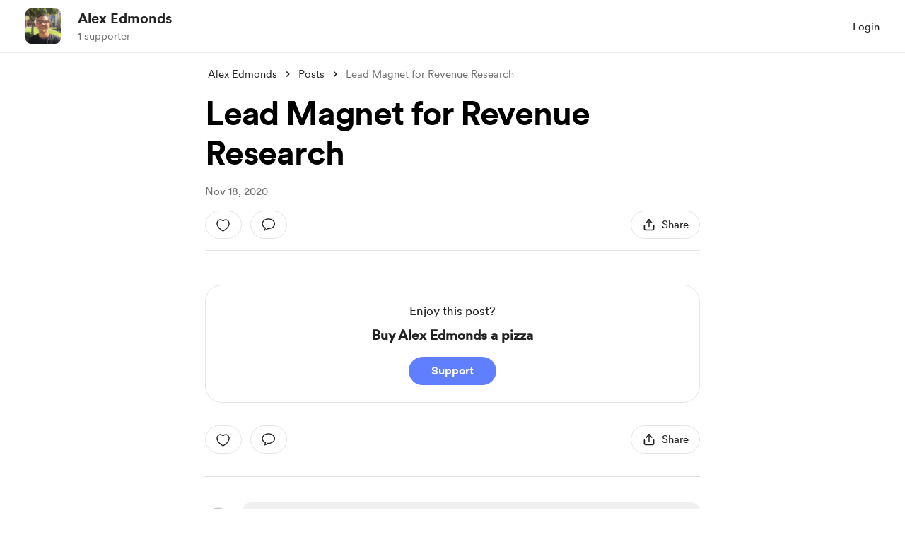

--- FILE ---
content_type: application/javascript
request_url: https://cdn.buymeacoffee.com/static/prod/11.3.9/build/assets/ArrowWithTail-5ae78a8c.js
body_size: -263
content:
import{o as a,c as l,a as i}from"./app-faee6f7e.js";const h=["aria-label","width","height"],s=["fill"],n={__name:"ArrowWithTail",props:{fillClass:{default:"white"},width:{default:16},height:{default:16}},setup(t){return(e,o)=>(a(),l("svg",{"aria-label":e.$t("lang.a11y.svg.arrow_with_tail"),width:t.width,height:t.height,viewBox:"0 0 16 16",fill:"none",xmlns:"http://www.w3.org/2000/svg"},[i("path",{d:"M8 16L0 8L8 0L9.425 1.4L3.825 7H16V9H3.825L9.425 14.6L8 16Z",fill:t.fillClass},null,8,s)],8,h))}};export{n as _};


--- FILE ---
content_type: application/javascript
request_url: https://cdn.buymeacoffee.com/static/prod/11.3.9/build/assets/app-faee6f7e.js
body_size: 182887
content:
const pf="modulepreload",mf=function(e){return"https://cdn.buymeacoffee.com/static/prod/11.3.9/build/"+e},Hl={},ge=function(t,o,n){if(!o||o.length===0)return t();const r=document.getElementsByTagName("link");return Promise.all(o.map(s=>{if(s=mf(s),s in Hl)return;Hl[s]=!0;const i=s.endsWith(".css"),a=i?'[rel="stylesheet"]':"";if(!!n)for(let _=r.length-1;_>=0;_--){const f=r[_];if(f.href===s&&(!i||f.rel==="stylesheet"))return}else if(document.querySelector(`link[href="${s}"]${a}`))return;const u=document.createElement("link");if(u.rel=i?"stylesheet":pf,i||(u.as="script",u.crossOrigin=""),u.href=s,document.head.appendChild(u),i)return new Promise((_,f)=>{u.addEventListener("load",_),u.addEventListener("error",()=>f(new Error(`Unable to preload CSS for ${s}`)))})})).then(()=>t()).catch(s=>{const i=new Event("vite:preloadError",{cancelable:!0});if(i.payload=s,window.dispatchEvent(i),!i.defaultPrevented)throw s})};function up(e,t){return function(){return e.apply(t,arguments)}}const{toString:df}=Object.prototype,{getPrototypeOf:tl}=Object,gi=(e=>t=>{const o=df.call(t);return e[o]||(e[o]=o.slice(8,-1).toLowerCase())})(Object.create(null)),Gt=e=>(e=e.toLowerCase(),t=>gi(t)===e),yi=e=>t=>typeof t===e,{isArray:nr}=Array,Br=yi("undefined");function ff(e){return e!==null&&!Br(e)&&e.constructor!==null&&!Br(e.constructor)&&Ot(e.constructor.isBuffer)&&e.constructor.isBuffer(e)}const _p=Gt("ArrayBuffer");function hf(e){let t;return typeof ArrayBuffer<"u"&&ArrayBuffer.isView?t=ArrayBuffer.isView(e):t=e&&e.buffer&&_p(e.buffer),t}const gf=yi("string"),Ot=yi("function"),pp=yi("number"),bi=e=>e!==null&&typeof e=="object",yf=e=>e===!0||e===!1,Ms=e=>{if(gi(e)!=="object")return!1;const t=tl(e);return(t===null||t===Object.prototype||Object.getPrototypeOf(t)===null)&&!(Symbol.toStringTag in e)&&!(Symbol.iterator in e)},bf=Gt("Date"),vf=Gt("File"),$f=Gt("Blob"),wf=Gt("FileList"),kf=e=>bi(e)&&Ot(e.pipe),Sf=e=>{let t;return e&&(typeof FormData=="function"&&e instanceof FormData||Ot(e.append)&&((t=gi(e))==="formdata"||t==="object"&&Ot(e.toString)&&e.toString()==="[object FormData]"))},Ef=Gt("URLSearchParams"),[Pf,Af,Tf,xf]=["ReadableStream","Request","Response","Headers"].map(Gt),Cf=e=>e.trim?e.trim():e.replace(/^[\s\uFEFF\xA0]+|[\s\uFEFF\xA0]+$/g,"");function os(e,t,{allOwnKeys:o=!1}={}){if(e===null||typeof e>"u")return;let n,r;if(typeof e!="object"&&(e=[e]),nr(e))for(n=0,r=e.length;n<r;n++)t.call(null,e[n],n,e);else{const s=o?Object.getOwnPropertyNames(e):Object.keys(e),i=s.length;let a;for(n=0;n<i;n++)a=s[n],t.call(null,e[a],a,e)}}function mp(e,t){t=t.toLowerCase();const o=Object.keys(e);let n=o.length,r;for(;n-- >0;)if(r=o[n],t===r.toLowerCase())return r;return null}const mn=(()=>typeof globalThis<"u"?globalThis:typeof self<"u"?self:typeof window<"u"?window:global)(),dp=e=>!Br(e)&&e!==mn;function _c(){const{caseless:e}=dp(this)&&this||{},t={},o=(n,r)=>{const s=e&&mp(t,r)||r;Ms(t[s])&&Ms(n)?t[s]=_c(t[s],n):Ms(n)?t[s]=_c({},n):nr(n)?t[s]=n.slice():t[s]=n};for(let n=0,r=arguments.length;n<r;n++)arguments[n]&&os(arguments[n],o);return t}const Of=(e,t,o,{allOwnKeys:n}={})=>(os(t,(r,s)=>{o&&Ot(r)?e[s]=up(r,o):e[s]=r},{allOwnKeys:n}),e),If=e=>(e.charCodeAt(0)===65279&&(e=e.slice(1)),e),Rf=(e,t,o,n)=>{e.prototype=Object.create(t.prototype,n),e.prototype.constructor=e,Object.defineProperty(e,"super",{value:t.prototype}),o&&Object.assign(e.prototype,o)},Nf=(e,t,o,n)=>{let r,s,i;const a={};if(t=t||{},e==null)return t;do{for(r=Object.getOwnPropertyNames(e),s=r.length;s-- >0;)i=r[s],(!n||n(i,e,t))&&!a[i]&&(t[i]=e[i],a[i]=!0);e=o!==!1&&tl(e)}while(e&&(!o||o(e,t))&&e!==Object.prototype);return t},Lf=(e,t,o)=>{e=String(e),(o===void 0||o>e.length)&&(o=e.length),o-=t.length;const n=e.indexOf(t,o);return n!==-1&&n===o},Df=e=>{if(!e)return null;if(nr(e))return e;let t=e.length;if(!pp(t))return null;const o=new Array(t);for(;t-- >0;)o[t]=e[t];return o},qf=(e=>t=>e&&t instanceof e)(typeof Uint8Array<"u"&&tl(Uint8Array)),Mf=(e,t)=>{const n=(e&&e[Symbol.iterator]).call(e);let r;for(;(r=n.next())&&!r.done;){const s=r.value;t.call(e,s[0],s[1])}},Ff=(e,t)=>{let o;const n=[];for(;(o=e.exec(t))!==null;)n.push(o);return n},jf=Gt("HTMLFormElement"),zf=e=>e.toLowerCase().replace(/[-_\s]([a-z\d])(\w*)/g,function(o,n,r){return n.toUpperCase()+r}),Wl=(({hasOwnProperty:e})=>(t,o)=>e.call(t,o))(Object.prototype),Uf=Gt("RegExp"),fp=(e,t)=>{const o=Object.getOwnPropertyDescriptors(e),n={};os(o,(r,s)=>{let i;(i=t(r,s,e))!==!1&&(n[s]=i||r)}),Object.defineProperties(e,n)},Bf=e=>{fp(e,(t,o)=>{if(Ot(e)&&["arguments","caller","callee"].indexOf(o)!==-1)return!1;const n=e[o];if(Ot(n)){if(t.enumerable=!1,"writable"in t){t.writable=!1;return}t.set||(t.set=()=>{throw Error("Can not rewrite read-only method '"+o+"'")})}})},Vf=(e,t)=>{const o={},n=r=>{r.forEach(s=>{o[s]=!0})};return nr(e)?n(e):n(String(e).split(t)),o},Hf=()=>{},Wf=(e,t)=>e!=null&&Number.isFinite(e=+e)?e:t,Pa="abcdefghijklmnopqrstuvwxyz",Yl="0123456789",hp={DIGIT:Yl,ALPHA:Pa,ALPHA_DIGIT:Pa+Pa.toUpperCase()+Yl},Yf=(e=16,t=hp.ALPHA_DIGIT)=>{let o="";const{length:n}=t;for(;e--;)o+=t[Math.random()*n|0];return o};function Kf(e){return!!(e&&Ot(e.append)&&e[Symbol.toStringTag]==="FormData"&&e[Symbol.iterator])}const Gf=e=>{const t=new Array(10),o=(n,r)=>{if(bi(n)){if(t.indexOf(n)>=0)return;if(!("toJSON"in n)){t[r]=n;const s=nr(n)?[]:{};return os(n,(i,a)=>{const c=o(i,r+1);!Br(c)&&(s[a]=c)}),t[r]=void 0,s}}return n};return o(e,0)},Jf=Gt("AsyncFunction"),Qf=e=>e&&(bi(e)||Ot(e))&&Ot(e.then)&&Ot(e.catch),gp=((e,t)=>e?setImmediate:t?((o,n)=>(mn.addEventListener("message",({source:r,data:s})=>{r===mn&&s===o&&n.length&&n.shift()()},!1),r=>{n.push(r),mn.postMessage(o,"*")}))(`axios@${Math.random()}`,[]):o=>setTimeout(o))(typeof setImmediate=="function",Ot(mn.postMessage)),Xf=typeof queueMicrotask<"u"?queueMicrotask.bind(mn):typeof process<"u"&&process.nextTick||gp,N={isArray:nr,isArrayBuffer:_p,isBuffer:ff,isFormData:Sf,isArrayBufferView:hf,isString:gf,isNumber:pp,isBoolean:yf,isObject:bi,isPlainObject:Ms,isReadableStream:Pf,isRequest:Af,isResponse:Tf,isHeaders:xf,isUndefined:Br,isDate:bf,isFile:vf,isBlob:$f,isRegExp:Uf,isFunction:Ot,isStream:kf,isURLSearchParams:Ef,isTypedArray:qf,isFileList:wf,forEach:os,merge:_c,extend:Of,trim:Cf,stripBOM:If,inherits:Rf,toFlatObject:Nf,kindOf:gi,kindOfTest:Gt,endsWith:Lf,toArray:Df,forEachEntry:Mf,matchAll:Ff,isHTMLForm:jf,hasOwnProperty:Wl,hasOwnProp:Wl,reduceDescriptors:fp,freezeMethods:Bf,toObjectSet:Vf,toCamelCase:zf,noop:Hf,toFiniteNumber:Wf,findKey:mp,global:mn,isContextDefined:dp,ALPHABET:hp,generateString:Yf,isSpecCompliantForm:Kf,toJSONObject:Gf,isAsyncFn:Jf,isThenable:Qf,setImmediate:gp,asap:Xf};function ae(e,t,o,n,r){Error.call(this),Error.captureStackTrace?Error.captureStackTrace(this,this.constructor):this.stack=new Error().stack,this.message=e,this.name="AxiosError",t&&(this.code=t),o&&(this.config=o),n&&(this.request=n),r&&(this.response=r,this.status=r.status?r.status:null)}N.inherits(ae,Error,{toJSON:function(){return{message:this.message,name:this.name,description:this.description,number:this.number,fileName:this.fileName,lineNumber:this.lineNumber,columnNumber:this.columnNumber,stack:this.stack,config:N.toJSONObject(this.config),code:this.code,status:this.status}}});const yp=ae.prototype,bp={};["ERR_BAD_OPTION_VALUE","ERR_BAD_OPTION","ECONNABORTED","ETIMEDOUT","ERR_NETWORK","ERR_FR_TOO_MANY_REDIRECTS","ERR_DEPRECATED","ERR_BAD_RESPONSE","ERR_BAD_REQUEST","ERR_CANCELED","ERR_NOT_SUPPORT","ERR_INVALID_URL"].forEach(e=>{bp[e]={value:e}});Object.defineProperties(ae,bp);Object.defineProperty(yp,"isAxiosError",{value:!0});ae.from=(e,t,o,n,r,s)=>{const i=Object.create(yp);return N.toFlatObject(e,i,function(c){return c!==Error.prototype},a=>a!=="isAxiosError"),ae.call(i,e.message,t,o,n,r),i.cause=e,i.name=e.name,s&&Object.assign(i,s),i};const Zf=null;function pc(e){return N.isPlainObject(e)||N.isArray(e)}function vp(e){return N.endsWith(e,"[]")?e.slice(0,-2):e}function Kl(e,t,o){return e?e.concat(t).map(function(r,s){return r=vp(r),!o&&s?"["+r+"]":r}).join(o?".":""):t}function eh(e){return N.isArray(e)&&!e.some(pc)}const th=N.toFlatObject(N,{},null,function(t){return/^is[A-Z]/.test(t)});function vi(e,t,o){if(!N.isObject(e))throw new TypeError("target must be an object");t=t||new FormData,o=N.toFlatObject(o,{metaTokens:!0,dots:!1,indexes:!1},!1,function(E,A){return!N.isUndefined(A[E])});const n=o.metaTokens,r=o.visitor||_,s=o.dots,i=o.indexes,c=(o.Blob||typeof Blob<"u"&&Blob)&&N.isSpecCompliantForm(t);if(!N.isFunction(r))throw new TypeError("visitor must be a function");function u(y){if(y===null)return"";if(N.isDate(y))return y.toISOString();if(!c&&N.isBlob(y))throw new ae("Blob is not supported. Use a Buffer instead.");return N.isArrayBuffer(y)||N.isTypedArray(y)?c&&typeof Blob=="function"?new Blob([y]):Buffer.from(y):y}function _(y,E,A){let g=y;if(y&&!A&&typeof y=="object"){if(N.endsWith(E,"{}"))E=n?E:E.slice(0,-2),y=JSON.stringify(y);else if(N.isArray(y)&&eh(y)||(N.isFileList(y)||N.endsWith(E,"[]"))&&(g=N.toArray(y)))return E=vp(E),g.forEach(function(k,P){!(N.isUndefined(k)||k===null)&&t.append(i===!0?Kl([E],P,s):i===null?E:E+"[]",u(k))}),!1}return pc(y)?!0:(t.append(Kl(A,E,s),u(y)),!1)}const f=[],p=Object.assign(th,{defaultVisitor:_,convertValue:u,isVisitable:pc});function b(y,E){if(!N.isUndefined(y)){if(f.indexOf(y)!==-1)throw Error("Circular reference detected in "+E.join("."));f.push(y),N.forEach(y,function(g,v){(!(N.isUndefined(g)||g===null)&&r.call(t,g,N.isString(v)?v.trim():v,E,p))===!0&&b(g,E?E.concat(v):[v])}),f.pop()}}if(!N.isObject(e))throw new TypeError("data must be an object");return b(e),t}function Gl(e){const t={"!":"%21","'":"%27","(":"%28",")":"%29","~":"%7E","%20":"+","%00":"\0"};return encodeURIComponent(e).replace(/[!'()~]|%20|%00/g,function(n){return t[n]})}function ol(e,t){this._pairs=[],e&&vi(e,this,t)}const $p=ol.prototype;$p.append=function(t,o){this._pairs.push([t,o])};$p.toString=function(t){const o=t?function(n){return t.call(this,n,Gl)}:Gl;return this._pairs.map(function(r){return o(r[0])+"="+o(r[1])},"").join("&")};function oh(e){return encodeURIComponent(e).replace(/%3A/gi,":").replace(/%24/g,"$").replace(/%2C/gi,",").replace(/%20/g,"+").replace(/%5B/gi,"[").replace(/%5D/gi,"]")}function wp(e,t,o){if(!t)return e;const n=o&&o.encode||oh;N.isFunction(o)&&(o={serialize:o});const r=o&&o.serialize;let s;if(r?s=r(t,o):s=N.isURLSearchParams(t)?t.toString():new ol(t,o).toString(n),s){const i=e.indexOf("#");i!==-1&&(e=e.slice(0,i)),e+=(e.indexOf("?")===-1?"?":"&")+s}return e}class nh{constructor(){this.handlers=[]}use(t,o,n){return this.handlers.push({fulfilled:t,rejected:o,synchronous:n?n.synchronous:!1,runWhen:n?n.runWhen:null}),this.handlers.length-1}eject(t){this.handlers[t]&&(this.handlers[t]=null)}clear(){this.handlers&&(this.handlers=[])}forEach(t){N.forEach(this.handlers,function(n){n!==null&&t(n)})}}const Jl=nh,kp={silentJSONParsing:!0,forcedJSONParsing:!0,clarifyTimeoutError:!1},rh=typeof URLSearchParams<"u"?URLSearchParams:ol,sh=typeof FormData<"u"?FormData:null,ih=typeof Blob<"u"?Blob:null,ah={isBrowser:!0,classes:{URLSearchParams:rh,FormData:sh,Blob:ih},protocols:["http","https","file","blob","url","data"]},nl=typeof window<"u"&&typeof document<"u",mc=typeof navigator=="object"&&navigator||void 0,ch=nl&&(!mc||["ReactNative","NativeScript","NS"].indexOf(mc.product)<0),lh=(()=>typeof WorkerGlobalScope<"u"&&self instanceof WorkerGlobalScope&&typeof self.importScripts=="function")(),uh=nl&&window.location.href||"http://localhost",_h=Object.freeze(Object.defineProperty({__proto__:null,hasBrowserEnv:nl,hasStandardBrowserEnv:ch,hasStandardBrowserWebWorkerEnv:lh,navigator:mc,origin:uh},Symbol.toStringTag,{value:"Module"})),dt={..._h,...ah};function ph(e,t){return vi(e,new dt.classes.URLSearchParams,Object.assign({visitor:function(o,n,r,s){return dt.isNode&&N.isBuffer(o)?(this.append(n,o.toString("base64")),!1):s.defaultVisitor.apply(this,arguments)}},t))}function mh(e){return N.matchAll(/\w+|\[(\w*)]/g,e).map(t=>t[0]==="[]"?"":t[1]||t[0])}function dh(e){const t={},o=Object.keys(e);let n;const r=o.length;let s;for(n=0;n<r;n++)s=o[n],t[s]=e[s];return t}function Sp(e){function t(o,n,r,s){let i=o[s++];if(i==="__proto__")return!0;const a=Number.isFinite(+i),c=s>=o.length;return i=!i&&N.isArray(r)?r.length:i,c?(N.hasOwnProp(r,i)?r[i]=[r[i],n]:r[i]=n,!a):((!r[i]||!N.isObject(r[i]))&&(r[i]=[]),t(o,n,r[i],s)&&N.isArray(r[i])&&(r[i]=dh(r[i])),!a)}if(N.isFormData(e)&&N.isFunction(e.entries)){const o={};return N.forEachEntry(e,(n,r)=>{t(mh(n),r,o,0)}),o}return null}function fh(e,t,o){if(N.isString(e))try{return(t||JSON.parse)(e),N.trim(e)}catch(n){if(n.name!=="SyntaxError")throw n}return(o||JSON.stringify)(e)}const rl={transitional:kp,adapter:["xhr","http","fetch"],transformRequest:[function(t,o){const n=o.getContentType()||"",r=n.indexOf("application/json")>-1,s=N.isObject(t);if(s&&N.isHTMLForm(t)&&(t=new FormData(t)),N.isFormData(t))return r?JSON.stringify(Sp(t)):t;if(N.isArrayBuffer(t)||N.isBuffer(t)||N.isStream(t)||N.isFile(t)||N.isBlob(t)||N.isReadableStream(t))return t;if(N.isArrayBufferView(t))return t.buffer;if(N.isURLSearchParams(t))return o.setContentType("application/x-www-form-urlencoded;charset=utf-8",!1),t.toString();let a;if(s){if(n.indexOf("application/x-www-form-urlencoded")>-1)return ph(t,this.formSerializer).toString();if((a=N.isFileList(t))||n.indexOf("multipart/form-data")>-1){const c=this.env&&this.env.FormData;return vi(a?{"files[]":t}:t,c&&new c,this.formSerializer)}}return s||r?(o.setContentType("application/json",!1),fh(t)):t}],transformResponse:[function(t){const o=this.transitional||rl.transitional,n=o&&o.forcedJSONParsing,r=this.responseType==="json";if(N.isResponse(t)||N.isReadableStream(t))return t;if(t&&N.isString(t)&&(n&&!this.responseType||r)){const i=!(o&&o.silentJSONParsing)&&r;try{return JSON.parse(t)}catch(a){if(i)throw a.name==="SyntaxError"?ae.from(a,ae.ERR_BAD_RESPONSE,this,null,this.response):a}}return t}],timeout:0,xsrfCookieName:"XSRF-TOKEN",xsrfHeaderName:"X-XSRF-TOKEN",maxContentLength:-1,maxBodyLength:-1,env:{FormData:dt.classes.FormData,Blob:dt.classes.Blob},validateStatus:function(t){return t>=200&&t<300},headers:{common:{Accept:"application/json, text/plain, */*","Content-Type":void 0}}};N.forEach(["delete","get","head","post","put","patch"],e=>{rl.headers[e]={}});const sl=rl,hh=N.toObjectSet(["age","authorization","content-length","content-type","etag","expires","from","host","if-modified-since","if-unmodified-since","last-modified","location","max-forwards","proxy-authorization","referer","retry-after","user-agent"]),gh=e=>{const t={};let o,n,r;return e&&e.split(`
`).forEach(function(i){r=i.indexOf(":"),o=i.substring(0,r).trim().toLowerCase(),n=i.substring(r+1).trim(),!(!o||t[o]&&hh[o])&&(o==="set-cookie"?t[o]?t[o].push(n):t[o]=[n]:t[o]=t[o]?t[o]+", "+n:n)}),t},Ql=Symbol("internals");function wr(e){return e&&String(e).trim().toLowerCase()}function Fs(e){return e===!1||e==null?e:N.isArray(e)?e.map(Fs):String(e)}function yh(e){const t=Object.create(null),o=/([^\s,;=]+)\s*(?:=\s*([^,;]+))?/g;let n;for(;n=o.exec(e);)t[n[1]]=n[2];return t}const bh=e=>/^[-_a-zA-Z0-9^`|~,!#$%&'*+.]+$/.test(e.trim());function Aa(e,t,o,n,r){if(N.isFunction(n))return n.call(this,t,o);if(r&&(t=o),!!N.isString(t)){if(N.isString(n))return t.indexOf(n)!==-1;if(N.isRegExp(n))return n.test(t)}}function vh(e){return e.trim().toLowerCase().replace(/([a-z\d])(\w*)/g,(t,o,n)=>o.toUpperCase()+n)}function $h(e,t){const o=N.toCamelCase(" "+t);["get","set","has"].forEach(n=>{Object.defineProperty(e,n+o,{value:function(r,s,i){return this[n].call(this,t,r,s,i)},configurable:!0})})}class $i{constructor(t){t&&this.set(t)}set(t,o,n){const r=this;function s(a,c,u){const _=wr(c);if(!_)throw new Error("header name must be a non-empty string");const f=N.findKey(r,_);(!f||r[f]===void 0||u===!0||u===void 0&&r[f]!==!1)&&(r[f||c]=Fs(a))}const i=(a,c)=>N.forEach(a,(u,_)=>s(u,_,c));if(N.isPlainObject(t)||t instanceof this.constructor)i(t,o);else if(N.isString(t)&&(t=t.trim())&&!bh(t))i(gh(t),o);else if(N.isHeaders(t))for(const[a,c]of t.entries())s(c,a,n);else t!=null&&s(o,t,n);return this}get(t,o){if(t=wr(t),t){const n=N.findKey(this,t);if(n){const r=this[n];if(!o)return r;if(o===!0)return yh(r);if(N.isFunction(o))return o.call(this,r,n);if(N.isRegExp(o))return o.exec(r);throw new TypeError("parser must be boolean|regexp|function")}}}has(t,o){if(t=wr(t),t){const n=N.findKey(this,t);return!!(n&&this[n]!==void 0&&(!o||Aa(this,this[n],n,o)))}return!1}delete(t,o){const n=this;let r=!1;function s(i){if(i=wr(i),i){const a=N.findKey(n,i);a&&(!o||Aa(n,n[a],a,o))&&(delete n[a],r=!0)}}return N.isArray(t)?t.forEach(s):s(t),r}clear(t){const o=Object.keys(this);let n=o.length,r=!1;for(;n--;){const s=o[n];(!t||Aa(this,this[s],s,t,!0))&&(delete this[s],r=!0)}return r}normalize(t){const o=this,n={};return N.forEach(this,(r,s)=>{const i=N.findKey(n,s);if(i){o[i]=Fs(r),delete o[s];return}const a=t?vh(s):String(s).trim();a!==s&&delete o[s],o[a]=Fs(r),n[a]=!0}),this}concat(...t){return this.constructor.concat(this,...t)}toJSON(t){const o=Object.create(null);return N.forEach(this,(n,r)=>{n!=null&&n!==!1&&(o[r]=t&&N.isArray(n)?n.join(", "):n)}),o}[Symbol.iterator](){return Object.entries(this.toJSON())[Symbol.iterator]()}toString(){return Object.entries(this.toJSON()).map(([t,o])=>t+": "+o).join(`
`)}get[Symbol.toStringTag](){return"AxiosHeaders"}static from(t){return t instanceof this?t:new this(t)}static concat(t,...o){const n=new this(t);return o.forEach(r=>n.set(r)),n}static accessor(t){const n=(this[Ql]=this[Ql]={accessors:{}}).accessors,r=this.prototype;function s(i){const a=wr(i);n[a]||($h(r,i),n[a]=!0)}return N.isArray(t)?t.forEach(s):s(t),this}}$i.accessor(["Content-Type","Content-Length","Accept","Accept-Encoding","User-Agent","Authorization"]);N.reduceDescriptors($i.prototype,({value:e},t)=>{let o=t[0].toUpperCase()+t.slice(1);return{get:()=>e,set(n){this[o]=n}}});N.freezeMethods($i);const Yt=$i;function Ta(e,t){const o=this||sl,n=t||o,r=Yt.from(n.headers);let s=n.data;return N.forEach(e,function(a){s=a.call(o,s,r.normalize(),t?t.status:void 0)}),r.normalize(),s}function Ep(e){return!!(e&&e.__CANCEL__)}function rr(e,t,o){ae.call(this,e??"canceled",ae.ERR_CANCELED,t,o),this.name="CanceledError"}N.inherits(rr,ae,{__CANCEL__:!0});function Pp(e,t,o){const n=o.config.validateStatus;!o.status||!n||n(o.status)?e(o):t(new ae("Request failed with status code "+o.status,[ae.ERR_BAD_REQUEST,ae.ERR_BAD_RESPONSE][Math.floor(o.status/100)-4],o.config,o.request,o))}function wh(e){const t=/^([-+\w]{1,25})(:?\/\/|:)/.exec(e);return t&&t[1]||""}function kh(e,t){e=e||10;const o=new Array(e),n=new Array(e);let r=0,s=0,i;return t=t!==void 0?t:1e3,function(c){const u=Date.now(),_=n[s];i||(i=u),o[r]=c,n[r]=u;let f=s,p=0;for(;f!==r;)p+=o[f++],f=f%e;if(r=(r+1)%e,r===s&&(s=(s+1)%e),u-i<t)return;const b=_&&u-_;return b?Math.round(p*1e3/b):void 0}}function Sh(e,t){let o=0,n=1e3/t,r,s;const i=(u,_=Date.now())=>{o=_,r=null,s&&(clearTimeout(s),s=null),e.apply(null,u)};return[(...u)=>{const _=Date.now(),f=_-o;f>=n?i(u,_):(r=u,s||(s=setTimeout(()=>{s=null,i(r)},n-f)))},()=>r&&i(r)]}const Js=(e,t,o=3)=>{let n=0;const r=kh(50,250);return Sh(s=>{const i=s.loaded,a=s.lengthComputable?s.total:void 0,c=i-n,u=r(c),_=i<=a;n=i;const f={loaded:i,total:a,progress:a?i/a:void 0,bytes:c,rate:u||void 0,estimated:u&&a&&_?(a-i)/u:void 0,event:s,lengthComputable:a!=null,[t?"download":"upload"]:!0};e(f)},o)},Xl=(e,t)=>{const o=e!=null;return[n=>t[0]({lengthComputable:o,total:e,loaded:n}),t[1]]},Zl=e=>(...t)=>N.asap(()=>e(...t)),Eh=dt.hasStandardBrowserEnv?((e,t)=>o=>(o=new URL(o,dt.origin),e.protocol===o.protocol&&e.host===o.host&&(t||e.port===o.port)))(new URL(dt.origin),dt.navigator&&/(msie|trident)/i.test(dt.navigator.userAgent)):()=>!0,Ph=dt.hasStandardBrowserEnv?{write(e,t,o,n,r,s){const i=[e+"="+encodeURIComponent(t)];N.isNumber(o)&&i.push("expires="+new Date(o).toGMTString()),N.isString(n)&&i.push("path="+n),N.isString(r)&&i.push("domain="+r),s===!0&&i.push("secure"),document.cookie=i.join("; ")},read(e){const t=document.cookie.match(new RegExp("(^|;\\s*)("+e+")=([^;]*)"));return t?decodeURIComponent(t[3]):null},remove(e){this.write(e,"",Date.now()-864e5)}}:{write(){},read(){return null},remove(){}};function Ah(e){return/^([a-z][a-z\d+\-.]*:)?\/\//i.test(e)}function Th(e,t){return t?e.replace(/\/?\/$/,"")+"/"+t.replace(/^\/+/,""):e}function Ap(e,t){return e&&!Ah(t)?Th(e,t):t}const eu=e=>e instanceof Yt?{...e}:e;function $n(e,t){t=t||{};const o={};function n(u,_,f,p){return N.isPlainObject(u)&&N.isPlainObject(_)?N.merge.call({caseless:p},u,_):N.isPlainObject(_)?N.merge({},_):N.isArray(_)?_.slice():_}function r(u,_,f,p){if(N.isUndefined(_)){if(!N.isUndefined(u))return n(void 0,u,f,p)}else return n(u,_,f,p)}function s(u,_){if(!N.isUndefined(_))return n(void 0,_)}function i(u,_){if(N.isUndefined(_)){if(!N.isUndefined(u))return n(void 0,u)}else return n(void 0,_)}function a(u,_,f){if(f in t)return n(u,_);if(f in e)return n(void 0,u)}const c={url:s,method:s,data:s,baseURL:i,transformRequest:i,transformResponse:i,paramsSerializer:i,timeout:i,timeoutMessage:i,withCredentials:i,withXSRFToken:i,adapter:i,responseType:i,xsrfCookieName:i,xsrfHeaderName:i,onUploadProgress:i,onDownloadProgress:i,decompress:i,maxContentLength:i,maxBodyLength:i,beforeRedirect:i,transport:i,httpAgent:i,httpsAgent:i,cancelToken:i,socketPath:i,responseEncoding:i,validateStatus:a,headers:(u,_,f)=>r(eu(u),eu(_),f,!0)};return N.forEach(Object.keys(Object.assign({},e,t)),function(_){const f=c[_]||r,p=f(e[_],t[_],_);N.isUndefined(p)&&f!==a||(o[_]=p)}),o}const Tp=e=>{const t=$n({},e);let{data:o,withXSRFToken:n,xsrfHeaderName:r,xsrfCookieName:s,headers:i,auth:a}=t;t.headers=i=Yt.from(i),t.url=wp(Ap(t.baseURL,t.url),e.params,e.paramsSerializer),a&&i.set("Authorization","Basic "+btoa((a.username||"")+":"+(a.password?unescape(encodeURIComponent(a.password)):"")));let c;if(N.isFormData(o)){if(dt.hasStandardBrowserEnv||dt.hasStandardBrowserWebWorkerEnv)i.setContentType(void 0);else if((c=i.getContentType())!==!1){const[u,..._]=c?c.split(";").map(f=>f.trim()).filter(Boolean):[];i.setContentType([u||"multipart/form-data",..._].join("; "))}}if(dt.hasStandardBrowserEnv&&(n&&N.isFunction(n)&&(n=n(t)),n||n!==!1&&Eh(t.url))){const u=r&&s&&Ph.read(s);u&&i.set(r,u)}return t},xh=typeof XMLHttpRequest<"u",Ch=xh&&function(e){return new Promise(function(o,n){const r=Tp(e);let s=r.data;const i=Yt.from(r.headers).normalize();let{responseType:a,onUploadProgress:c,onDownloadProgress:u}=r,_,f,p,b,y;function E(){b&&b(),y&&y(),r.cancelToken&&r.cancelToken.unsubscribe(_),r.signal&&r.signal.removeEventListener("abort",_)}let A=new XMLHttpRequest;A.open(r.method.toUpperCase(),r.url,!0),A.timeout=r.timeout;function g(){if(!A)return;const k=Yt.from("getAllResponseHeaders"in A&&A.getAllResponseHeaders()),I={data:!a||a==="text"||a==="json"?A.responseText:A.response,status:A.status,statusText:A.statusText,headers:k,config:e,request:A};Pp(function(q){o(q),E()},function(q){n(q),E()},I),A=null}"onloadend"in A?A.onloadend=g:A.onreadystatechange=function(){!A||A.readyState!==4||A.status===0&&!(A.responseURL&&A.responseURL.indexOf("file:")===0)||setTimeout(g)},A.onabort=function(){A&&(n(new ae("Request aborted",ae.ECONNABORTED,e,A)),A=null)},A.onerror=function(){n(new ae("Network Error",ae.ERR_NETWORK,e,A)),A=null},A.ontimeout=function(){let P=r.timeout?"timeout of "+r.timeout+"ms exceeded":"timeout exceeded";const I=r.transitional||kp;r.timeoutErrorMessage&&(P=r.timeoutErrorMessage),n(new ae(P,I.clarifyTimeoutError?ae.ETIMEDOUT:ae.ECONNABORTED,e,A)),A=null},s===void 0&&i.setContentType(null),"setRequestHeader"in A&&N.forEach(i.toJSON(),function(P,I){A.setRequestHeader(I,P)}),N.isUndefined(r.withCredentials)||(A.withCredentials=!!r.withCredentials),a&&a!=="json"&&(A.responseType=r.responseType),u&&([p,y]=Js(u,!0),A.addEventListener("progress",p)),c&&A.upload&&([f,b]=Js(c),A.upload.addEventListener("progress",f),A.upload.addEventListener("loadend",b)),(r.cancelToken||r.signal)&&(_=k=>{A&&(n(!k||k.type?new rr(null,e,A):k),A.abort(),A=null)},r.cancelToken&&r.cancelToken.subscribe(_),r.signal&&(r.signal.aborted?_():r.signal.addEventListener("abort",_)));const v=wh(r.url);if(v&&dt.protocols.indexOf(v)===-1){n(new ae("Unsupported protocol "+v+":",ae.ERR_BAD_REQUEST,e));return}A.send(s||null)})},Oh=(e,t)=>{const{length:o}=e=e?e.filter(Boolean):[];if(t||o){let n=new AbortController,r;const s=function(u){if(!r){r=!0,a();const _=u instanceof Error?u:this.reason;n.abort(_ instanceof ae?_:new rr(_ instanceof Error?_.message:_))}};let i=t&&setTimeout(()=>{i=null,s(new ae(`timeout ${t} of ms exceeded`,ae.ETIMEDOUT))},t);const a=()=>{e&&(i&&clearTimeout(i),i=null,e.forEach(u=>{u.unsubscribe?u.unsubscribe(s):u.removeEventListener("abort",s)}),e=null)};e.forEach(u=>u.addEventListener("abort",s));const{signal:c}=n;return c.unsubscribe=()=>N.asap(a),c}},Ih=Oh,Rh=function*(e,t){let o=e.byteLength;if(!t||o<t){yield e;return}let n=0,r;for(;n<o;)r=n+t,yield e.slice(n,r),n=r},Nh=async function*(e,t){for await(const o of Lh(e))yield*Rh(o,t)},Lh=async function*(e){if(e[Symbol.asyncIterator]){yield*e;return}const t=e.getReader();try{for(;;){const{done:o,value:n}=await t.read();if(o)break;yield n}}finally{await t.cancel()}},tu=(e,t,o,n)=>{const r=Nh(e,t);let s=0,i,a=c=>{i||(i=!0,n&&n(c))};return new ReadableStream({async pull(c){try{const{done:u,value:_}=await r.next();if(u){a(),c.close();return}let f=_.byteLength;if(o){let p=s+=f;o(p)}c.enqueue(new Uint8Array(_))}catch(u){throw a(u),u}},cancel(c){return a(c),r.return()}},{highWaterMark:2})},wi=typeof fetch=="function"&&typeof Request=="function"&&typeof Response=="function",xp=wi&&typeof ReadableStream=="function",Dh=wi&&(typeof TextEncoder=="function"?(e=>t=>e.encode(t))(new TextEncoder):async e=>new Uint8Array(await new Response(e).arrayBuffer())),Cp=(e,...t)=>{try{return!!e(...t)}catch{return!1}},qh=xp&&Cp(()=>{let e=!1;const t=new Request(dt.origin,{body:new ReadableStream,method:"POST",get duplex(){return e=!0,"half"}}).headers.has("Content-Type");return e&&!t}),ou=64*1024,dc=xp&&Cp(()=>N.isReadableStream(new Response("").body)),Qs={stream:dc&&(e=>e.body)};wi&&(e=>{["text","arrayBuffer","blob","formData","stream"].forEach(t=>{!Qs[t]&&(Qs[t]=N.isFunction(e[t])?o=>o[t]():(o,n)=>{throw new ae(`Response type '${t}' is not supported`,ae.ERR_NOT_SUPPORT,n)})})})(new Response);const Mh=async e=>{if(e==null)return 0;if(N.isBlob(e))return e.size;if(N.isSpecCompliantForm(e))return(await new Request(dt.origin,{method:"POST",body:e}).arrayBuffer()).byteLength;if(N.isArrayBufferView(e)||N.isArrayBuffer(e))return e.byteLength;if(N.isURLSearchParams(e)&&(e=e+""),N.isString(e))return(await Dh(e)).byteLength},Fh=async(e,t)=>{const o=N.toFiniteNumber(e.getContentLength());return o??Mh(t)},jh=wi&&(async e=>{let{url:t,method:o,data:n,signal:r,cancelToken:s,timeout:i,onDownloadProgress:a,onUploadProgress:c,responseType:u,headers:_,withCredentials:f="same-origin",fetchOptions:p}=Tp(e);u=u?(u+"").toLowerCase():"text";let b=Ih([r,s&&s.toAbortSignal()],i),y;const E=b&&b.unsubscribe&&(()=>{b.unsubscribe()});let A;try{if(c&&qh&&o!=="get"&&o!=="head"&&(A=await Fh(_,n))!==0){let I=new Request(t,{method:"POST",body:n,duplex:"half"}),C;if(N.isFormData(n)&&(C=I.headers.get("content-type"))&&_.setContentType(C),I.body){const[q,D]=Xl(A,Js(Zl(c)));n=tu(I.body,ou,q,D)}}N.isString(f)||(f=f?"include":"omit");const g="credentials"in Request.prototype;y=new Request(t,{...p,signal:b,method:o.toUpperCase(),headers:_.normalize().toJSON(),body:n,duplex:"half",credentials:g?f:void 0});let v=await fetch(y);const k=dc&&(u==="stream"||u==="response");if(dc&&(a||k&&E)){const I={};["status","statusText","headers"].forEach(B=>{I[B]=v[B]});const C=N.toFiniteNumber(v.headers.get("content-length")),[q,D]=a&&Xl(C,Js(Zl(a),!0))||[];v=new Response(tu(v.body,ou,q,()=>{D&&D(),E&&E()}),I)}u=u||"text";let P=await Qs[N.findKey(Qs,u)||"text"](v,e);return!k&&E&&E(),await new Promise((I,C)=>{Pp(I,C,{data:P,headers:Yt.from(v.headers),status:v.status,statusText:v.statusText,config:e,request:y})})}catch(g){throw E&&E(),g&&g.name==="TypeError"&&/fetch/i.test(g.message)?Object.assign(new ae("Network Error",ae.ERR_NETWORK,e,y),{cause:g.cause||g}):ae.from(g,g&&g.code,e,y)}}),fc={http:Zf,xhr:Ch,fetch:jh};N.forEach(fc,(e,t)=>{if(e){try{Object.defineProperty(e,"name",{value:t})}catch{}Object.defineProperty(e,"adapterName",{value:t})}});const nu=e=>`- ${e}`,zh=e=>N.isFunction(e)||e===null||e===!1,Op={getAdapter:e=>{e=N.isArray(e)?e:[e];const{length:t}=e;let o,n;const r={};for(let s=0;s<t;s++){o=e[s];let i;if(n=o,!zh(o)&&(n=fc[(i=String(o)).toLowerCase()],n===void 0))throw new ae(`Unknown adapter '${i}'`);if(n)break;r[i||"#"+s]=n}if(!n){const s=Object.entries(r).map(([a,c])=>`adapter ${a} `+(c===!1?"is not supported by the environment":"is not available in the build"));let i=t?s.length>1?`since :
`+s.map(nu).join(`
`):" "+nu(s[0]):"as no adapter specified";throw new ae("There is no suitable adapter to dispatch the request "+i,"ERR_NOT_SUPPORT")}return n},adapters:fc};function xa(e){if(e.cancelToken&&e.cancelToken.throwIfRequested(),e.signal&&e.signal.aborted)throw new rr(null,e)}function ru(e){return xa(e),e.headers=Yt.from(e.headers),e.data=Ta.call(e,e.transformRequest),["post","put","patch"].indexOf(e.method)!==-1&&e.headers.setContentType("application/x-www-form-urlencoded",!1),Op.getAdapter(e.adapter||sl.adapter)(e).then(function(n){return xa(e),n.data=Ta.call(e,e.transformResponse,n),n.headers=Yt.from(n.headers),n},function(n){return Ep(n)||(xa(e),n&&n.response&&(n.response.data=Ta.call(e,e.transformResponse,n.response),n.response.headers=Yt.from(n.response.headers))),Promise.reject(n)})}const Ip="1.7.9",ki={};["object","boolean","number","function","string","symbol"].forEach((e,t)=>{ki[e]=function(n){return typeof n===e||"a"+(t<1?"n ":" ")+e}});const su={};ki.transitional=function(t,o,n){function r(s,i){return"[Axios v"+Ip+"] Transitional option '"+s+"'"+i+(n?". "+n:"")}return(s,i,a)=>{if(t===!1)throw new ae(r(i," has been removed"+(o?" in "+o:"")),ae.ERR_DEPRECATED);return o&&!su[i]&&(su[i]=!0,console.warn(r(i," has been deprecated since v"+o+" and will be removed in the near future"))),t?t(s,i,a):!0}};ki.spelling=function(t){return(o,n)=>(console.warn(`${n} is likely a misspelling of ${t}`),!0)};function Uh(e,t,o){if(typeof e!="object")throw new ae("options must be an object",ae.ERR_BAD_OPTION_VALUE);const n=Object.keys(e);let r=n.length;for(;r-- >0;){const s=n[r],i=t[s];if(i){const a=e[s],c=a===void 0||i(a,s,e);if(c!==!0)throw new ae("option "+s+" must be "+c,ae.ERR_BAD_OPTION_VALUE);continue}if(o!==!0)throw new ae("Unknown option "+s,ae.ERR_BAD_OPTION)}}const js={assertOptions:Uh,validators:ki},eo=js.validators;class Xs{constructor(t){this.defaults=t,this.interceptors={request:new Jl,response:new Jl}}async request(t,o){try{return await this._request(t,o)}catch(n){if(n instanceof Error){let r={};Error.captureStackTrace?Error.captureStackTrace(r):r=new Error;const s=r.stack?r.stack.replace(/^.+\n/,""):"";try{n.stack?s&&!String(n.stack).endsWith(s.replace(/^.+\n.+\n/,""))&&(n.stack+=`
`+s):n.stack=s}catch{}}throw n}}_request(t,o){typeof t=="string"?(o=o||{},o.url=t):o=t||{},o=$n(this.defaults,o);const{transitional:n,paramsSerializer:r,headers:s}=o;n!==void 0&&js.assertOptions(n,{silentJSONParsing:eo.transitional(eo.boolean),forcedJSONParsing:eo.transitional(eo.boolean),clarifyTimeoutError:eo.transitional(eo.boolean)},!1),r!=null&&(N.isFunction(r)?o.paramsSerializer={serialize:r}:js.assertOptions(r,{encode:eo.function,serialize:eo.function},!0)),js.assertOptions(o,{baseUrl:eo.spelling("baseURL"),withXsrfToken:eo.spelling("withXSRFToken")},!0),o.method=(o.method||this.defaults.method||"get").toLowerCase();let i=s&&N.merge(s.common,s[o.method]);s&&N.forEach(["delete","get","head","post","put","patch","common"],y=>{delete s[y]}),o.headers=Yt.concat(i,s);const a=[];let c=!0;this.interceptors.request.forEach(function(E){typeof E.runWhen=="function"&&E.runWhen(o)===!1||(c=c&&E.synchronous,a.unshift(E.fulfilled,E.rejected))});const u=[];this.interceptors.response.forEach(function(E){u.push(E.fulfilled,E.rejected)});let _,f=0,p;if(!c){const y=[ru.bind(this),void 0];for(y.unshift.apply(y,a),y.push.apply(y,u),p=y.length,_=Promise.resolve(o);f<p;)_=_.then(y[f++],y[f++]);return _}p=a.length;let b=o;for(f=0;f<p;){const y=a[f++],E=a[f++];try{b=y(b)}catch(A){E.call(this,A);break}}try{_=ru.call(this,b)}catch(y){return Promise.reject(y)}for(f=0,p=u.length;f<p;)_=_.then(u[f++],u[f++]);return _}getUri(t){t=$n(this.defaults,t);const o=Ap(t.baseURL,t.url);return wp(o,t.params,t.paramsSerializer)}}N.forEach(["delete","get","head","options"],function(t){Xs.prototype[t]=function(o,n){return this.request($n(n||{},{method:t,url:o,data:(n||{}).data}))}});N.forEach(["post","put","patch"],function(t){function o(n){return function(s,i,a){return this.request($n(a||{},{method:t,headers:n?{"Content-Type":"multipart/form-data"}:{},url:s,data:i}))}}Xs.prototype[t]=o(),Xs.prototype[t+"Form"]=o(!0)});const zs=Xs;class il{constructor(t){if(typeof t!="function")throw new TypeError("executor must be a function.");let o;this.promise=new Promise(function(s){o=s});const n=this;this.promise.then(r=>{if(!n._listeners)return;let s=n._listeners.length;for(;s-- >0;)n._listeners[s](r);n._listeners=null}),this.promise.then=r=>{let s;const i=new Promise(a=>{n.subscribe(a),s=a}).then(r);return i.cancel=function(){n.unsubscribe(s)},i},t(function(s,i,a){n.reason||(n.reason=new rr(s,i,a),o(n.reason))})}throwIfRequested(){if(this.reason)throw this.reason}subscribe(t){if(this.reason){t(this.reason);return}this._listeners?this._listeners.push(t):this._listeners=[t]}unsubscribe(t){if(!this._listeners)return;const o=this._listeners.indexOf(t);o!==-1&&this._listeners.splice(o,1)}toAbortSignal(){const t=new AbortController,o=n=>{t.abort(n)};return this.subscribe(o),t.signal.unsubscribe=()=>this.unsubscribe(o),t.signal}static source(){let t;return{token:new il(function(r){t=r}),cancel:t}}}const Bh=il;function Vh(e){return function(o){return e.apply(null,o)}}function Hh(e){return N.isObject(e)&&e.isAxiosError===!0}const hc={Continue:100,SwitchingProtocols:101,Processing:102,EarlyHints:103,Ok:200,Created:201,Accepted:202,NonAuthoritativeInformation:203,NoContent:204,ResetContent:205,PartialContent:206,MultiStatus:207,AlreadyReported:208,ImUsed:226,MultipleChoices:300,MovedPermanently:301,Found:302,SeeOther:303,NotModified:304,UseProxy:305,Unused:306,TemporaryRedirect:307,PermanentRedirect:308,BadRequest:400,Unauthorized:401,PaymentRequired:402,Forbidden:403,NotFound:404,MethodNotAllowed:405,NotAcceptable:406,ProxyAuthenticationRequired:407,RequestTimeout:408,Conflict:409,Gone:410,LengthRequired:411,PreconditionFailed:412,PayloadTooLarge:413,UriTooLong:414,UnsupportedMediaType:415,RangeNotSatisfiable:416,ExpectationFailed:417,ImATeapot:418,MisdirectedRequest:421,UnprocessableEntity:422,Locked:423,FailedDependency:424,TooEarly:425,UpgradeRequired:426,PreconditionRequired:428,TooManyRequests:429,RequestHeaderFieldsTooLarge:431,UnavailableForLegalReasons:451,InternalServerError:500,NotImplemented:501,BadGateway:502,ServiceUnavailable:503,GatewayTimeout:504,HttpVersionNotSupported:505,VariantAlsoNegotiates:506,InsufficientStorage:507,LoopDetected:508,NotExtended:510,NetworkAuthenticationRequired:511};Object.entries(hc).forEach(([e,t])=>{hc[t]=e});const Wh=hc;function Rp(e){const t=new zs(e),o=up(zs.prototype.request,t);return N.extend(o,zs.prototype,t,{allOwnKeys:!0}),N.extend(o,t,null,{allOwnKeys:!0}),o.create=function(r){return Rp($n(e,r))},o}const He=Rp(sl);He.Axios=zs;He.CanceledError=rr;He.CancelToken=Bh;He.isCancel=Ep;He.VERSION=Ip;He.toFormData=vi;He.AxiosError=ae;He.Cancel=He.CanceledError;He.all=function(t){return Promise.all(t)};He.spread=Vh;He.isAxiosError=Hh;He.mergeConfig=$n;He.AxiosHeaders=Yt;He.formToJSON=e=>Sp(N.isHTMLForm(e)?new FormData(e):e);He.getAdapter=Op.getAdapter;He.HttpStatusCode=Wh;He.default=He;const gc=He;window.axios=gc;window.axios.defaults.withCredentials=!0;window.axios.defaults.baseURL="https://app.buymeacoffee.com";window.axios.defaults.headers.common["X-Requested-With"]="XMLHttpRequest";window.axios.defaults.withXSRFToken=!0;function al(e,t){const o=Object.create(null),n=e.split(",");for(let r=0;r<n.length;r++)o[n[r]]=!0;return t?r=>!!o[r.toLowerCase()]:r=>!!o[r]}const Ae={},zn=[],Kt=()=>{},Yh=()=>!1,Kh=/^on[^a-z]/,ns=e=>Kh.test(e),cl=e=>e.startsWith("onUpdate:"),De=Object.assign,ll=(e,t)=>{const o=e.indexOf(t);o>-1&&e.splice(o,1)},Gh=Object.prototype.hasOwnProperty,ve=(e,t)=>Gh.call(e,t),X=Array.isArray,Un=e=>rs(e)==="[object Map]",sr=e=>rs(e)==="[object Set]",iu=e=>rs(e)==="[object Date]",ce=e=>typeof e=="function",qe=e=>typeof e=="string",Vr=e=>typeof e=="symbol",Ee=e=>e!==null&&typeof e=="object",Np=e=>Ee(e)&&ce(e.then)&&ce(e.catch),Lp=Object.prototype.toString,rs=e=>Lp.call(e),Jh=e=>rs(e).slice(8,-1),Dp=e=>rs(e)==="[object Object]",ul=e=>qe(e)&&e!=="NaN"&&e[0]!=="-"&&""+parseInt(e,10)===e,Or=al(",key,ref,ref_for,ref_key,onVnodeBeforeMount,onVnodeMounted,onVnodeBeforeUpdate,onVnodeUpdated,onVnodeBeforeUnmount,onVnodeUnmounted"),Si=e=>{const t=Object.create(null);return o=>t[o]||(t[o]=e(o))},Qh=/-(\w)/g,_o=Si(e=>e.replace(Qh,(t,o)=>o?o.toUpperCase():"")),Xh=/\B([A-Z])/g,Pn=Si(e=>e.replace(Xh,"-$1").toLowerCase()),Ei=Si(e=>e.charAt(0).toUpperCase()+e.slice(1)),Us=Si(e=>e?`on${Ei(e)}`:""),Hr=(e,t)=>!Object.is(e,t),Bs=(e,t)=>{for(let o=0;o<e.length;o++)e[o](t)},Zs=(e,t,o)=>{Object.defineProperty(e,t,{configurable:!0,enumerable:!1,value:o})},ei=e=>{const t=parseFloat(e);return isNaN(t)?e:t},Zh=e=>{const t=qe(e)?Number(e):NaN;return isNaN(t)?e:t};let au;const yc=()=>au||(au=typeof globalThis<"u"?globalThis:typeof self<"u"?self:typeof window<"u"?window:typeof global<"u"?global:{});function _l(e){if(X(e)){const t={};for(let o=0;o<e.length;o++){const n=e[o],r=qe(n)?ng(n):_l(n);if(r)for(const s in r)t[s]=r[s]}return t}else{if(qe(e))return e;if(Ee(e))return e}}const eg=/;(?![^(]*\))/g,tg=/:([^]+)/,og=/\/\*[^]*?\*\//g;function ng(e){const t={};return e.replace(og,"").split(eg).forEach(o=>{if(o){const n=o.split(tg);n.length>1&&(t[n[0].trim()]=n[1].trim())}}),t}function pl(e){let t="";if(qe(e))t=e;else if(X(e))for(let o=0;o<e.length;o++){const n=pl(e[o]);n&&(t+=n+" ")}else if(Ee(e))for(const o in e)e[o]&&(t+=o+" ");return t.trim()}const rg="itemscope,allowfullscreen,formnovalidate,ismap,nomodule,novalidate,readonly",sg=al(rg);function qp(e){return!!e||e===""}function ig(e,t){if(e.length!==t.length)return!1;let o=!0;for(let n=0;o&&n<e.length;n++)o=wn(e[n],t[n]);return o}function wn(e,t){if(e===t)return!0;let o=iu(e),n=iu(t);if(o||n)return o&&n?e.getTime()===t.getTime():!1;if(o=Vr(e),n=Vr(t),o||n)return e===t;if(o=X(e),n=X(t),o||n)return o&&n?ig(e,t):!1;if(o=Ee(e),n=Ee(t),o||n){if(!o||!n)return!1;const r=Object.keys(e).length,s=Object.keys(t).length;if(r!==s)return!1;for(const i in e){const a=e.hasOwnProperty(i),c=t.hasOwnProperty(i);if(a&&!c||!a&&c||!wn(e[i],t[i]))return!1}}return String(e)===String(t)}function ml(e,t){return e.findIndex(o=>wn(o,t))}const YAe=e=>qe(e)?e:e==null?"":X(e)||Ee(e)&&(e.toString===Lp||!ce(e.toString))?JSON.stringify(e,Mp,2):String(e),Mp=(e,t)=>t&&t.__v_isRef?Mp(e,t.value):Un(t)?{[`Map(${t.size})`]:[...t.entries()].reduce((o,[n,r])=>(o[`${n} =>`]=r,o),{})}:sr(t)?{[`Set(${t.size})`]:[...t.values()]}:Ee(t)&&!X(t)&&!Dp(t)?String(t):t;let zt;class Fp{constructor(t=!1){this.detached=t,this._active=!0,this.effects=[],this.cleanups=[],this.parent=zt,!t&&zt&&(this.index=(zt.scopes||(zt.scopes=[])).push(this)-1)}get active(){return this._active}run(t){if(this._active){const o=zt;try{return zt=this,t()}finally{zt=o}}}on(){zt=this}off(){zt=this.parent}stop(t){if(this._active){let o,n;for(o=0,n=this.effects.length;o<n;o++)this.effects[o].stop();for(o=0,n=this.cleanups.length;o<n;o++)this.cleanups[o]();if(this.scopes)for(o=0,n=this.scopes.length;o<n;o++)this.scopes[o].stop(!0);if(!this.detached&&this.parent&&!t){const r=this.parent.scopes.pop();r&&r!==this&&(this.parent.scopes[this.index]=r,r.index=this.index)}this.parent=void 0,this._active=!1}}}function ag(e){return new Fp(e)}function cg(e,t=zt){t&&t.active&&t.effects.push(e)}function lg(){return zt}const dl=e=>{const t=new Set(e);return t.w=0,t.n=0,t},jp=e=>(e.w&Bo)>0,zp=e=>(e.n&Bo)>0,ug=({deps:e})=>{if(e.length)for(let t=0;t<e.length;t++)e[t].w|=Bo},_g=e=>{const{deps:t}=e;if(t.length){let o=0;for(let n=0;n<t.length;n++){const r=t[n];jp(r)&&!zp(r)?r.delete(e):t[o++]=r,r.w&=~Bo,r.n&=~Bo}t.length=o}},ti=new WeakMap;let Tr=0,Bo=1;const bc=30;let Ht;const gn=Symbol(""),vc=Symbol("");class fl{constructor(t,o=null,n){this.fn=t,this.scheduler=o,this.active=!0,this.deps=[],this.parent=void 0,cg(this,n)}run(){if(!this.active)return this.fn();let t=Ht,o=zo;for(;t;){if(t===this)return;t=t.parent}try{return this.parent=Ht,Ht=this,zo=!0,Bo=1<<++Tr,Tr<=bc?ug(this):cu(this),this.fn()}finally{Tr<=bc&&_g(this),Bo=1<<--Tr,Ht=this.parent,zo=o,this.parent=void 0,this.deferStop&&this.stop()}}stop(){Ht===this?this.deferStop=!0:this.active&&(cu(this),this.onStop&&this.onStop(),this.active=!1)}}function cu(e){const{deps:t}=e;if(t.length){for(let o=0;o<t.length;o++)t[o].delete(e);t.length=0}}let zo=!0;const Up=[];function ir(){Up.push(zo),zo=!1}function ar(){const e=Up.pop();zo=e===void 0?!0:e}function Tt(e,t,o){if(zo&&Ht){let n=ti.get(e);n||ti.set(e,n=new Map);let r=n.get(o);r||n.set(o,r=dl()),Bp(r)}}function Bp(e,t){let o=!1;Tr<=bc?zp(e)||(e.n|=Bo,o=!jp(e)):o=!e.has(Ht),o&&(e.add(Ht),Ht.deps.push(e))}function Po(e,t,o,n,r,s){const i=ti.get(e);if(!i)return;let a=[];if(t==="clear")a=[...i.values()];else if(o==="length"&&X(e)){const c=Number(n);i.forEach((u,_)=>{(_==="length"||_>=c)&&a.push(u)})}else switch(o!==void 0&&a.push(i.get(o)),t){case"add":X(e)?ul(o)&&a.push(i.get("length")):(a.push(i.get(gn)),Un(e)&&a.push(i.get(vc)));break;case"delete":X(e)||(a.push(i.get(gn)),Un(e)&&a.push(i.get(vc)));break;case"set":Un(e)&&a.push(i.get(gn));break}if(a.length===1)a[0]&&$c(a[0]);else{const c=[];for(const u of a)u&&c.push(...u);$c(dl(c))}}function $c(e,t){const o=X(e)?e:[...e];for(const n of o)n.computed&&lu(n);for(const n of o)n.computed||lu(n)}function lu(e,t){(e!==Ht||e.allowRecurse)&&(e.scheduler?e.scheduler():e.run())}function pg(e,t){var o;return(o=ti.get(e))==null?void 0:o.get(t)}const mg=al("__proto__,__v_isRef,__isVue"),Vp=new Set(Object.getOwnPropertyNames(Symbol).filter(e=>e!=="arguments"&&e!=="caller").map(e=>Symbol[e]).filter(Vr)),dg=hl(),fg=hl(!1,!0),hg=hl(!0),uu=gg();function gg(){const e={};return["includes","indexOf","lastIndexOf"].forEach(t=>{e[t]=function(...o){const n=ye(this);for(let s=0,i=this.length;s<i;s++)Tt(n,"get",s+"");const r=n[t](...o);return r===-1||r===!1?n[t](...o.map(ye)):r}}),["push","pop","shift","unshift","splice"].forEach(t=>{e[t]=function(...o){ir();const n=ye(this)[t].apply(this,o);return ar(),n}}),e}function yg(e){const t=ye(this);return Tt(t,"has",e),t.hasOwnProperty(e)}function hl(e=!1,t=!1){return function(n,r,s){if(r==="__v_isReactive")return!e;if(r==="__v_isReadonly")return e;if(r==="__v_isShallow")return t;if(r==="__v_raw"&&s===(e?t?Ng:Gp:t?Kp:Yp).get(n))return n;const i=X(n);if(!e){if(i&&ve(uu,r))return Reflect.get(uu,r,s);if(r==="hasOwnProperty")return yg}const a=Reflect.get(n,r,s);return(Vr(r)?Vp.has(r):mg(r))||(e||Tt(n,"get",r),t)?a:ot(a)?i&&ul(r)?a:a.value:Ee(a)?e?Jp(a):ss(a):a}}const bg=Hp(),vg=Hp(!0);function Hp(e=!1){return function(o,n,r,s){let i=o[n];if(Kn(i)&&ot(i)&&!ot(r))return!1;if(!e&&(!oi(r)&&!Kn(r)&&(i=ye(i),r=ye(r)),!X(o)&&ot(i)&&!ot(r)))return i.value=r,!0;const a=X(o)&&ul(n)?Number(n)<o.length:ve(o,n),c=Reflect.set(o,n,r,s);return o===ye(s)&&(a?Hr(r,i)&&Po(o,"set",n,r):Po(o,"add",n,r)),c}}function $g(e,t){const o=ve(e,t);e[t];const n=Reflect.deleteProperty(e,t);return n&&o&&Po(e,"delete",t,void 0),n}function wg(e,t){const o=Reflect.has(e,t);return(!Vr(t)||!Vp.has(t))&&Tt(e,"has",t),o}function kg(e){return Tt(e,"iterate",X(e)?"length":gn),Reflect.ownKeys(e)}const Wp={get:dg,set:bg,deleteProperty:$g,has:wg,ownKeys:kg},Sg={get:hg,set(e,t){return!0},deleteProperty(e,t){return!0}},Eg=De({},Wp,{get:fg,set:vg}),gl=e=>e,Pi=e=>Reflect.getPrototypeOf(e);function Es(e,t,o=!1,n=!1){e=e.__v_raw;const r=ye(e),s=ye(t);o||(t!==s&&Tt(r,"get",t),Tt(r,"get",s));const{has:i}=Pi(r),a=n?gl:o?vl:Wr;if(i.call(r,t))return a(e.get(t));if(i.call(r,s))return a(e.get(s));e!==r&&e.get(t)}function Ps(e,t=!1){const o=this.__v_raw,n=ye(o),r=ye(e);return t||(e!==r&&Tt(n,"has",e),Tt(n,"has",r)),e===r?o.has(e):o.has(e)||o.has(r)}function As(e,t=!1){return e=e.__v_raw,!t&&Tt(ye(e),"iterate",gn),Reflect.get(e,"size",e)}function _u(e){e=ye(e);const t=ye(this);return Pi(t).has.call(t,e)||(t.add(e),Po(t,"add",e,e)),this}function pu(e,t){t=ye(t);const o=ye(this),{has:n,get:r}=Pi(o);let s=n.call(o,e);s||(e=ye(e),s=n.call(o,e));const i=r.call(o,e);return o.set(e,t),s?Hr(t,i)&&Po(o,"set",e,t):Po(o,"add",e,t),this}function mu(e){const t=ye(this),{has:o,get:n}=Pi(t);let r=o.call(t,e);r||(e=ye(e),r=o.call(t,e)),n&&n.call(t,e);const s=t.delete(e);return r&&Po(t,"delete",e,void 0),s}function du(){const e=ye(this),t=e.size!==0,o=e.clear();return t&&Po(e,"clear",void 0,void 0),o}function Ts(e,t){return function(n,r){const s=this,i=s.__v_raw,a=ye(i),c=t?gl:e?vl:Wr;return!e&&Tt(a,"iterate",gn),i.forEach((u,_)=>n.call(r,c(u),c(_),s))}}function xs(e,t,o){return function(...n){const r=this.__v_raw,s=ye(r),i=Un(s),a=e==="entries"||e===Symbol.iterator&&i,c=e==="keys"&&i,u=r[e](...n),_=o?gl:t?vl:Wr;return!t&&Tt(s,"iterate",c?vc:gn),{next(){const{value:f,done:p}=u.next();return p?{value:f,done:p}:{value:a?[_(f[0]),_(f[1])]:_(f),done:p}},[Symbol.iterator](){return this}}}}function Oo(e){return function(...t){return e==="delete"?!1:this}}function Pg(){const e={get(s){return Es(this,s)},get size(){return As(this)},has:Ps,add:_u,set:pu,delete:mu,clear:du,forEach:Ts(!1,!1)},t={get(s){return Es(this,s,!1,!0)},get size(){return As(this)},has:Ps,add:_u,set:pu,delete:mu,clear:du,forEach:Ts(!1,!0)},o={get(s){return Es(this,s,!0)},get size(){return As(this,!0)},has(s){return Ps.call(this,s,!0)},add:Oo("add"),set:Oo("set"),delete:Oo("delete"),clear:Oo("clear"),forEach:Ts(!0,!1)},n={get(s){return Es(this,s,!0,!0)},get size(){return As(this,!0)},has(s){return Ps.call(this,s,!0)},add:Oo("add"),set:Oo("set"),delete:Oo("delete"),clear:Oo("clear"),forEach:Ts(!0,!0)};return["keys","values","entries",Symbol.iterator].forEach(s=>{e[s]=xs(s,!1,!1),o[s]=xs(s,!0,!1),t[s]=xs(s,!1,!0),n[s]=xs(s,!0,!0)}),[e,o,t,n]}const[Ag,Tg,xg,Cg]=Pg();function yl(e,t){const o=t?e?Cg:xg:e?Tg:Ag;return(n,r,s)=>r==="__v_isReactive"?!e:r==="__v_isReadonly"?e:r==="__v_raw"?n:Reflect.get(ve(o,r)&&r in n?o:n,r,s)}const Og={get:yl(!1,!1)},Ig={get:yl(!1,!0)},Rg={get:yl(!0,!1)},Yp=new WeakMap,Kp=new WeakMap,Gp=new WeakMap,Ng=new WeakMap;function Lg(e){switch(e){case"Object":case"Array":return 1;case"Map":case"Set":case"WeakMap":case"WeakSet":return 2;default:return 0}}function Dg(e){return e.__v_skip||!Object.isExtensible(e)?0:Lg(Jh(e))}function ss(e){return Kn(e)?e:bl(e,!1,Wp,Og,Yp)}function qg(e){return bl(e,!1,Eg,Ig,Kp)}function Jp(e){return bl(e,!0,Sg,Rg,Gp)}function bl(e,t,o,n,r){if(!Ee(e)||e.__v_raw&&!(t&&e.__v_isReactive))return e;const s=r.get(e);if(s)return s;const i=Dg(e);if(i===0)return e;const a=new Proxy(e,i===2?n:o);return r.set(e,a),a}function Bn(e){return Kn(e)?Bn(e.__v_raw):!!(e&&e.__v_isReactive)}function Kn(e){return!!(e&&e.__v_isReadonly)}function oi(e){return!!(e&&e.__v_isShallow)}function Qp(e){return Bn(e)||Kn(e)}function ye(e){const t=e&&e.__v_raw;return t?ye(t):e}function ni(e){return Zs(e,"__v_skip",!0),e}const Wr=e=>Ee(e)?ss(e):e,vl=e=>Ee(e)?Jp(e):e;function $l(e){zo&&Ht&&(e=ye(e),Bp(e.dep||(e.dep=dl())))}function wl(e,t){e=ye(e);const o=e.dep;o&&$c(o)}function ot(e){return!!(e&&e.__v_isRef===!0)}function tt(e){return Zp(e,!1)}function Xp(e){return Zp(e,!0)}function Zp(e,t){return ot(e)?e:new Mg(e,t)}class Mg{constructor(t,o){this.__v_isShallow=o,this.dep=void 0,this.__v_isRef=!0,this._rawValue=o?t:ye(t),this._value=o?t:Wr(t)}get value(){return $l(this),this._value}set value(t){const o=this.__v_isShallow||oi(t)||Kn(t);t=o?t:ye(t),Hr(t,this._rawValue)&&(this._rawValue=t,this._value=o?t:Wr(t),wl(this))}}function Fg(e){return ot(e)?e.value:e}const jg={get:(e,t,o)=>Fg(Reflect.get(e,t,o)),set:(e,t,o,n)=>{const r=e[t];return ot(r)&&!ot(o)?(r.value=o,!0):Reflect.set(e,t,o,n)}};function em(e){return Bn(e)?e:new Proxy(e,jg)}class zg{constructor(t){this.dep=void 0,this.__v_isRef=!0;const{get:o,set:n}=t(()=>$l(this),()=>wl(this));this._get=o,this._set=n}get value(){return this._get()}set value(t){this._set(t)}}function KAe(e){return new zg(e)}function GAe(e){const t=X(e)?new Array(e.length):{};for(const o in e)t[o]=Bg(e,o);return t}class Ug{constructor(t,o,n){this._object=t,this._key=o,this._defaultValue=n,this.__v_isRef=!0}get value(){const t=this._object[this._key];return t===void 0?this._defaultValue:t}set value(t){this._object[this._key]=t}get dep(){return pg(ye(this._object),this._key)}}function Bg(e,t,o){const n=e[t];return ot(n)?n:new Ug(e,t,o)}class Vg{constructor(t,o,n,r){this._setter=o,this.dep=void 0,this.__v_isRef=!0,this.__v_isReadonly=!1,this._dirty=!0,this.effect=new fl(t,()=>{this._dirty||(this._dirty=!0,wl(this))}),this.effect.computed=this,this.effect.active=this._cacheable=!r,this.__v_isReadonly=n}get value(){const t=ye(this);return $l(t),(t._dirty||!t._cacheable)&&(t._dirty=!1,t._value=t.effect.run()),t._value}set value(t){this._setter(t)}}function Hg(e,t,o=!1){let n,r;const s=ce(e);return s?(n=e,r=Kt):(n=e.get,r=e.set),new Vg(n,r,s||!r,o)}function Uo(e,t,o,n){let r;try{r=n?e(...n):e()}catch(s){is(s,t,o)}return r}function Mt(e,t,o,n){if(ce(e)){const s=Uo(e,t,o,n);return s&&Np(s)&&s.catch(i=>{is(i,t,o)}),s}const r=[];for(let s=0;s<e.length;s++)r.push(Mt(e[s],t,o,n));return r}function is(e,t,o,n=!0){const r=t?t.vnode:null;if(t){let s=t.parent;const i=t.proxy,a=o;for(;s;){const u=s.ec;if(u){for(let _=0;_<u.length;_++)if(u[_](e,i,a)===!1)return}s=s.parent}const c=t.appContext.config.errorHandler;if(c){Uo(c,null,10,[e,i,a]);return}}Wg(e,o,r,n)}function Wg(e,t,o,n=!0){console.error(e)}let Yr=!1,wc=!1;const ft=[];let lo=0;const Vn=[];let $o=null,cn=0;const tm=Promise.resolve();let kl=null;function Yg(e){const t=kl||tm;return e?t.then(this?e.bind(this):e):t}function Kg(e){let t=lo+1,o=ft.length;for(;t<o;){const n=t+o>>>1;Kr(ft[n])<e?t=n+1:o=n}return t}function Ai(e){(!ft.length||!ft.includes(e,Yr&&e.allowRecurse?lo+1:lo))&&(e.id==null?ft.push(e):ft.splice(Kg(e.id),0,e),om())}function om(){!Yr&&!wc&&(wc=!0,kl=tm.then(nm))}function Gg(e){const t=ft.indexOf(e);t>lo&&ft.splice(t,1)}function Jg(e){X(e)?Vn.push(...e):(!$o||!$o.includes(e,e.allowRecurse?cn+1:cn))&&Vn.push(e),om()}function fu(e,t=Yr?lo+1:0){for(;t<ft.length;t++){const o=ft[t];o&&o.pre&&(ft.splice(t,1),t--,o())}}function ri(e){if(Vn.length){const t=[...new Set(Vn)];if(Vn.length=0,$o){$o.push(...t);return}for($o=t,$o.sort((o,n)=>Kr(o)-Kr(n)),cn=0;cn<$o.length;cn++)$o[cn]();$o=null,cn=0}}const Kr=e=>e.id==null?1/0:e.id,Qg=(e,t)=>{const o=Kr(e)-Kr(t);if(o===0){if(e.pre&&!t.pre)return-1;if(t.pre&&!e.pre)return 1}return o};function nm(e){wc=!1,Yr=!0,ft.sort(Qg);const t=Kt;try{for(lo=0;lo<ft.length;lo++){const o=ft[lo];o&&o.active!==!1&&Uo(o,null,14)}}finally{lo=0,ft.length=0,ri(),Yr=!1,kl=null,(ft.length||Vn.length)&&nm()}}function Xg(e,t,...o){if(e.isUnmounted)return;const n=e.vnode.props||Ae;let r=o;const s=t.startsWith("update:"),i=s&&t.slice(7);if(i&&i in n){const _=`${i==="modelValue"?"model":i}Modifiers`,{number:f,trim:p}=n[_]||Ae;p&&(r=o.map(b=>qe(b)?b.trim():b)),f&&(r=o.map(ei))}let a,c=n[a=Us(t)]||n[a=Us(_o(t))];!c&&s&&(c=n[a=Us(Pn(t))]),c&&Mt(c,e,6,r);const u=n[a+"Once"];if(u){if(!e.emitted)e.emitted={};else if(e.emitted[a])return;e.emitted[a]=!0,Mt(u,e,6,r)}}function rm(e,t,o=!1){const n=t.emitsCache,r=n.get(e);if(r!==void 0)return r;const s=e.emits;let i={},a=!1;if(!ce(e)){const c=u=>{const _=rm(u,t,!0);_&&(a=!0,De(i,_))};!o&&t.mixins.length&&t.mixins.forEach(c),e.extends&&c(e.extends),e.mixins&&e.mixins.forEach(c)}return!s&&!a?(Ee(e)&&n.set(e,null),null):(X(s)?s.forEach(c=>i[c]=null):De(i,s),Ee(e)&&n.set(e,i),i)}function Ti(e,t){return!e||!ns(t)?!1:(t=t.slice(2).replace(/Once$/,""),ve(e,t[0].toLowerCase()+t.slice(1))||ve(e,Pn(t))||ve(e,t))}let lt=null,xi=null;function si(e){const t=lt;return lt=e,xi=e&&e.type.__scopeId||null,t}function JAe(e){xi=e}function QAe(){xi=null}function Zg(e,t=lt,o){if(!t||e._n)return e;const n=(...r)=>{n._d&&Au(-1);const s=si(t);let i;try{i=e(...r)}finally{si(s),n._d&&Au(1)}return i};return n._n=!0,n._c=!0,n._d=!0,n}function Ca(e){const{type:t,vnode:o,proxy:n,withProxy:r,props:s,propsOptions:[i],slots:a,attrs:c,emit:u,render:_,renderCache:f,data:p,setupState:b,ctx:y,inheritAttrs:E}=e;let A,g;const v=si(e);try{if(o.shapeFlag&4){const P=r||n;A=Ut(_.call(P,P,f,s,b,p,y)),g=c}else{const P=t;A=Ut(P.length>1?P(s,{attrs:c,slots:a,emit:u}):P(s,null)),g=t.props?c:ey(c)}}catch(P){Lr.length=0,is(P,e,1),A=Ce(It)}let k=A;if(g&&E!==!1){const P=Object.keys(g),{shapeFlag:I}=k;P.length&&I&7&&(i&&P.some(cl)&&(g=ty(g,i)),k=Vo(k,g))}return o.dirs&&(k=Vo(k),k.dirs=k.dirs?k.dirs.concat(o.dirs):o.dirs),o.transition&&(k.transition=o.transition),A=k,si(v),A}const ey=e=>{let t;for(const o in e)(o==="class"||o==="style"||ns(o))&&((t||(t={}))[o]=e[o]);return t},ty=(e,t)=>{const o={};for(const n in e)(!cl(n)||!(n.slice(9)in t))&&(o[n]=e[n]);return o};function oy(e,t,o){const{props:n,children:r,component:s}=e,{props:i,children:a,patchFlag:c}=t,u=s.emitsOptions;if(t.dirs||t.transition)return!0;if(o&&c>=0){if(c&1024)return!0;if(c&16)return n?hu(n,i,u):!!i;if(c&8){const _=t.dynamicProps;for(let f=0;f<_.length;f++){const p=_[f];if(i[p]!==n[p]&&!Ti(u,p))return!0}}}else return(r||a)&&(!a||!a.$stable)?!0:n===i?!1:n?i?hu(n,i,u):!0:!!i;return!1}function hu(e,t,o){const n=Object.keys(t);if(n.length!==Object.keys(e).length)return!0;for(let r=0;r<n.length;r++){const s=n[r];if(t[s]!==e[s]&&!Ti(o,s))return!0}return!1}function ny({vnode:e,parent:t},o){for(;t&&t.subTree===e;)(e=t.vnode).el=o,t=t.parent}const ry=e=>e.__isSuspense;function sm(e,t){t&&t.pendingBranch?X(e)?t.effects.push(...e):t.effects.push(e):Jg(e)}function XAe(e,t){return Sl(e,null,t)}const Cs={};function yn(e,t,o){return Sl(e,t,o)}function Sl(e,t,{immediate:o,deep:n,flush:r,onTrack:s,onTrigger:i}=Ae){var a;const c=lg()===((a=Je)==null?void 0:a.scope)?Je:null;let u,_=!1,f=!1;if(ot(e)?(u=()=>e.value,_=oi(e)):Bn(e)?(u=()=>e,n=!0):X(e)?(f=!0,_=e.some(P=>Bn(P)||oi(P)),u=()=>e.map(P=>{if(ot(P))return P.value;if(Bn(P))return dn(P);if(ce(P))return Uo(P,c,2)})):ce(e)?t?u=()=>Uo(e,c,2):u=()=>{if(!(c&&c.isUnmounted))return p&&p(),Mt(e,c,3,[b])}:u=Kt,t&&n){const P=u;u=()=>dn(P())}let p,b=P=>{p=v.onStop=()=>{Uo(P,c,4)}},y;if(Jn)if(b=Kt,t?o&&Mt(t,c,3,[u(),f?[]:void 0,b]):u(),r==="sync"){const P=Jy();y=P.__watcherHandles||(P.__watcherHandles=[])}else return Kt;let E=f?new Array(e.length).fill(Cs):Cs;const A=()=>{if(v.active)if(t){const P=v.run();(n||_||(f?P.some((I,C)=>Hr(I,E[C])):Hr(P,E)))&&(p&&p(),Mt(t,c,3,[P,E===Cs?void 0:f&&E[0]===Cs?[]:E,b]),E=P)}else v.run()};A.allowRecurse=!!t;let g;r==="sync"?g=A:r==="post"?g=()=>Et(A,c&&c.suspense):(A.pre=!0,c&&(A.id=c.uid),g=()=>Ai(A));const v=new fl(u,g);t?o?A():E=v.run():r==="post"?Et(v.run.bind(v),c&&c.suspense):v.run();const k=()=>{v.stop(),c&&c.scope&&ll(c.scope.effects,v)};return y&&y.push(k),k}function sy(e,t,o){const n=this.proxy,r=qe(e)?e.includes(".")?im(n,e):()=>n[e]:e.bind(n,n);let s;ce(t)?s=t:(s=t.handler,o=t);const i=Je;Gn(this);const a=Sl(r,s.bind(n),o);return i?Gn(i):bn(),a}function im(e,t){const o=t.split(".");return()=>{let n=e;for(let r=0;r<o.length&&n;r++)n=n[o[r]];return n}}function dn(e,t){if(!Ee(e)||e.__v_skip||(t=t||new Set,t.has(e)))return e;if(t.add(e),ot(e))dn(e.value,t);else if(X(e))for(let o=0;o<e.length;o++)dn(e[o],t);else if(sr(e)||Un(e))e.forEach(o=>{dn(o,t)});else if(Dp(e))for(const o in e)dn(e[o],t);return e}function ZAe(e,t){const o=lt;if(o===null)return e;const n=Ni(o)||o.proxy,r=e.dirs||(e.dirs=[]);for(let s=0;s<t.length;s++){let[i,a,c,u=Ae]=t[s];i&&(ce(i)&&(i={mounted:i,updated:i}),i.deep&&dn(a),r.push({dir:i,instance:n,value:a,oldValue:void 0,arg:c,modifiers:u}))}return e}function so(e,t,o,n){const r=e.dirs,s=t&&t.dirs;for(let i=0;i<r.length;i++){const a=r[i];s&&(a.oldValue=s[i].value);let c=a.dir[n];c&&(ir(),Mt(c,o,8,[e.el,a,e,t]),ar())}}function am(){const e={isMounted:!1,isLeaving:!1,isUnmounting:!1,leavingVNodes:new Map};return Oi(()=>{e.isMounted=!0}),mm(()=>{e.isUnmounting=!0}),e}const Lt=[Function,Array],cm={mode:String,appear:Boolean,persisted:Boolean,onBeforeEnter:Lt,onEnter:Lt,onAfterEnter:Lt,onEnterCancelled:Lt,onBeforeLeave:Lt,onLeave:Lt,onAfterLeave:Lt,onLeaveCancelled:Lt,onBeforeAppear:Lt,onAppear:Lt,onAfterAppear:Lt,onAppearCancelled:Lt},iy={name:"BaseTransition",props:cm,setup(e,{slots:t}){const o=Sn(),n=am();let r;return()=>{const s=t.default&&El(t.default(),!0);if(!s||!s.length)return;let i=s[0];if(s.length>1){for(const E of s)if(E.type!==It){i=E;break}}const a=ye(e),{mode:c}=a;if(n.isLeaving)return Oa(i);const u=gu(i);if(!u)return Oa(i);const _=Gr(u,a,n,o);Jr(u,_);const f=o.subTree,p=f&&gu(f);let b=!1;const{getTransitionKey:y}=u.type;if(y){const E=y();r===void 0?r=E:E!==r&&(r=E,b=!0)}if(p&&p.type!==It&&(!ln(u,p)||b)){const E=Gr(p,a,n,o);if(Jr(p,E),c==="out-in")return n.isLeaving=!0,E.afterLeave=()=>{n.isLeaving=!1,o.update.active!==!1&&o.update()},Oa(i);c==="in-out"&&u.type!==It&&(E.delayLeave=(A,g,v)=>{const k=lm(n,p);k[String(p.key)]=p,A._leaveCb=()=>{g(),A._leaveCb=void 0,delete _.delayedLeave},_.delayedLeave=v})}return i}}},ay=iy;function lm(e,t){const{leavingVNodes:o}=e;let n=o.get(t.type);return n||(n=Object.create(null),o.set(t.type,n)),n}function Gr(e,t,o,n){const{appear:r,mode:s,persisted:i=!1,onBeforeEnter:a,onEnter:c,onAfterEnter:u,onEnterCancelled:_,onBeforeLeave:f,onLeave:p,onAfterLeave:b,onLeaveCancelled:y,onBeforeAppear:E,onAppear:A,onAfterAppear:g,onAppearCancelled:v}=t,k=String(e.key),P=lm(o,e),I=(D,B)=>{D&&Mt(D,n,9,B)},C=(D,B)=>{const H=B[1];I(D,B),X(D)?D.every(Y=>Y.length<=1)&&H():D.length<=1&&H()},q={mode:s,persisted:i,beforeEnter(D){let B=a;if(!o.isMounted)if(r)B=E||a;else return;D._leaveCb&&D._leaveCb(!0);const H=P[k];H&&ln(e,H)&&H.el._leaveCb&&H.el._leaveCb(),I(B,[D])},enter(D){let B=c,H=u,Y=_;if(!o.isMounted)if(r)B=A||c,H=g||u,Y=v||_;else return;let U=!1;const G=D._enterCb=V=>{U||(U=!0,V?I(Y,[D]):I(H,[D]),q.delayedLeave&&q.delayedLeave(),D._enterCb=void 0)};B?C(B,[D,G]):G()},leave(D,B){const H=String(e.key);if(D._enterCb&&D._enterCb(!0),o.isUnmounting)return B();I(f,[D]);let Y=!1;const U=D._leaveCb=G=>{Y||(Y=!0,B(),G?I(y,[D]):I(b,[D]),D._leaveCb=void 0,P[H]===e&&delete P[H])};P[H]=e,p?C(p,[D,U]):U()},clone(D){return Gr(D,t,o,n)}};return q}function Oa(e){if(as(e))return e=Vo(e),e.children=null,e}function gu(e){return as(e)?e.children?e.children[0]:void 0:e}function Jr(e,t){e.shapeFlag&6&&e.component?Jr(e.component.subTree,t):e.shapeFlag&128?(e.ssContent.transition=t.clone(e.ssContent),e.ssFallback.transition=t.clone(e.ssFallback)):e.transition=t}function El(e,t=!1,o){let n=[],r=0;for(let s=0;s<e.length;s++){let i=e[s];const a=o==null?i.key:String(o)+String(i.key!=null?i.key:s);i.type===ct?(i.patchFlag&128&&r++,n=n.concat(El(i.children,t,a))):(t||i.type!==It)&&n.push(a!=null?Vo(i,{key:a}):i)}if(r>1)for(let s=0;s<n.length;s++)n[s].patchFlag=-2;return n}function An(e,t){return ce(e)?(()=>De({name:e.name},t,{setup:e}))():e}const Hn=e=>!!e.type.__asyncLoader;function eTe(e){ce(e)&&(e={loader:e});const{loader:t,loadingComponent:o,errorComponent:n,delay:r=200,timeout:s,suspensible:i=!0,onError:a}=e;let c=null,u,_=0;const f=()=>(_++,c=null,p()),p=()=>{let b;return c||(b=c=t().catch(y=>{if(y=y instanceof Error?y:new Error(String(y)),a)return new Promise((E,A)=>{a(y,()=>E(f()),()=>A(y),_+1)});throw y}).then(y=>b!==c&&c?c:(y&&(y.__esModule||y[Symbol.toStringTag]==="Module")&&(y=y.default),u=y,y)))};return An({name:"AsyncComponentWrapper",__asyncLoader:p,get __asyncResolved(){return u},setup(){const b=Je;if(u)return()=>Ia(u,b);const y=v=>{c=null,is(v,b,13,!n)};if(i&&b.suspense||Jn)return p().then(v=>()=>Ia(v,b)).catch(v=>(y(v),()=>n?Ce(n,{error:v}):null));const E=tt(!1),A=tt(),g=tt(!!r);return r&&setTimeout(()=>{g.value=!1},r),s!=null&&setTimeout(()=>{if(!E.value&&!A.value){const v=new Error(`Async component timed out after ${s}ms.`);y(v),A.value=v}},s),p().then(()=>{E.value=!0,b.parent&&as(b.parent.vnode)&&Ai(b.parent.update)}).catch(v=>{y(v),A.value=v}),()=>{if(E.value&&u)return Ia(u,b);if(A.value&&n)return Ce(n,{error:A.value});if(o&&!g.value)return Ce(o)}}})}function Ia(e,t){const{ref:o,props:n,children:r,ce:s}=t.vnode,i=Ce(e,n,r);return i.ref=o,i.ce=s,delete t.vnode.ce,i}const as=e=>e.type.__isKeepAlive;function cy(e,t){um(e,"a",t)}function ly(e,t){um(e,"da",t)}function um(e,t,o=Je){const n=e.__wdc||(e.__wdc=()=>{let r=o;for(;r;){if(r.isDeactivated)return;r=r.parent}return e()});if(Ci(t,n,o),o){let r=o.parent;for(;r&&r.parent;)as(r.parent.vnode)&&uy(n,t,o,r),r=r.parent}}function uy(e,t,o,n){const r=Ci(t,e,n,!0);Ii(()=>{ll(n[t],r)},o)}function Ci(e,t,o=Je,n=!1){if(o){const r=o[e]||(o[e]=[]),s=t.__weh||(t.__weh=(...i)=>{if(o.isUnmounted)return;ir(),Gn(o);const a=Mt(t,o,e,i);return bn(),ar(),a});return n?r.unshift(s):r.push(s),s}}const Ao=e=>(t,o=Je)=>(!Jn||e==="sp")&&Ci(e,(...n)=>t(...n),o),_m=Ao("bm"),Oi=Ao("m"),_y=Ao("bu"),pm=Ao("u"),mm=Ao("bum"),Ii=Ao("um"),py=Ao("sp"),my=Ao("rtg"),dy=Ao("rtc");function fy(e,t=Je){Ci("ec",e,t)}const dm="components",fm=Symbol.for("v-ndc");function tTe(e){return qe(e)?hy(dm,e,!1)||e:e||fm}function hy(e,t,o=!0,n=!1){const r=lt||Je;if(r){const s=r.type;if(e===dm){const a=Yy(s,!1);if(a&&(a===t||a===_o(t)||a===Ei(_o(t))))return s}const i=yu(r[e]||s[e],t)||yu(r.appContext[e],t);return!i&&n?s:i}}function yu(e,t){return e&&(e[t]||e[_o(t)]||e[Ei(_o(t))])}function oTe(e,t,o,n){let r;const s=o&&o[n];if(X(e)||qe(e)){r=new Array(e.length);for(let i=0,a=e.length;i<a;i++)r[i]=t(e[i],i,void 0,s&&s[i])}else if(typeof e=="number"){r=new Array(e);for(let i=0;i<e;i++)r[i]=t(i+1,i,void 0,s&&s[i])}else if(Ee(e))if(e[Symbol.iterator])r=Array.from(e,(i,a)=>t(i,a,void 0,s&&s[a]));else{const i=Object.keys(e);r=new Array(i.length);for(let a=0,c=i.length;a<c;a++){const u=i[a];r[a]=t(e[u],u,a,s&&s[a])}}else r=[];return o&&(o[n]=r),r}function nTe(e,t){for(let o=0;o<t.length;o++){const n=t[o];if(X(n))for(let r=0;r<n.length;r++)e[n[r].name]=n[r].fn;else n&&(e[n.name]=n.key?(...r)=>{const s=n.fn(...r);return s&&(s.key=n.key),s}:n.fn)}return e}function rTe(e,t,o={},n,r){if(lt.isCE||lt.parent&&Hn(lt.parent)&&lt.parent.isCE)return t!=="default"&&(o.name=t),Ce("slot",o,n&&n());let s=e[t];s&&s._c&&(s._d=!1),Pm();const i=s&&hm(s(o)),a=Tm(ct,{key:o.key||i&&i.key||`_${t}`},i||(n?n():[]),i&&e._===1?64:-2);return!r&&a.scopeId&&(a.slotScopeIds=[a.scopeId+"-s"]),s&&s._c&&(s._d=!0),a}function hm(e){return e.some(t=>li(t)?!(t.type===It||t.type===ct&&!hm(t.children)):!0)?e:null}function sTe(e,t){const o={};for(const n in e)o[t&&/[A-Z]/.test(n)?`on:${n}`:Us(n)]=e[n];return o}const kc=e=>e?Im(e)?Ni(e)||e.proxy:kc(e.parent):null,Ir=De(Object.create(null),{$:e=>e,$el:e=>e.vnode.el,$data:e=>e.data,$props:e=>e.props,$attrs:e=>e.attrs,$slots:e=>e.slots,$refs:e=>e.refs,$parent:e=>kc(e.parent),$root:e=>kc(e.root),$emit:e=>e.emit,$options:e=>Pl(e),$forceUpdate:e=>e.f||(e.f=()=>Ai(e.update)),$nextTick:e=>e.n||(e.n=Yg.bind(e.proxy)),$watch:e=>sy.bind(e)}),Ra=(e,t)=>e!==Ae&&!e.__isScriptSetup&&ve(e,t),gy={get({_:e},t){const{ctx:o,setupState:n,data:r,props:s,accessCache:i,type:a,appContext:c}=e;let u;if(t[0]!=="$"){const b=i[t];if(b!==void 0)switch(b){case 1:return n[t];case 2:return r[t];case 4:return o[t];case 3:return s[t]}else{if(Ra(n,t))return i[t]=1,n[t];if(r!==Ae&&ve(r,t))return i[t]=2,r[t];if((u=e.propsOptions[0])&&ve(u,t))return i[t]=3,s[t];if(o!==Ae&&ve(o,t))return i[t]=4,o[t];Sc&&(i[t]=0)}}const _=Ir[t];let f,p;if(_)return t==="$attrs"&&Tt(e,"get",t),_(e);if((f=a.__cssModules)&&(f=f[t]))return f;if(o!==Ae&&ve(o,t))return i[t]=4,o[t];if(p=c.config.globalProperties,ve(p,t))return p[t]},set({_:e},t,o){const{data:n,setupState:r,ctx:s}=e;return Ra(r,t)?(r[t]=o,!0):n!==Ae&&ve(n,t)?(n[t]=o,!0):ve(e.props,t)||t[0]==="$"&&t.slice(1)in e?!1:(s[t]=o,!0)},has({_:{data:e,setupState:t,accessCache:o,ctx:n,appContext:r,propsOptions:s}},i){let a;return!!o[i]||e!==Ae&&ve(e,i)||Ra(t,i)||(a=s[0])&&ve(a,i)||ve(n,i)||ve(Ir,i)||ve(r.config.globalProperties,i)},defineProperty(e,t,o){return o.get!=null?e._.accessCache[t]=0:ve(o,"value")&&this.set(e,t,o.value,null),Reflect.defineProperty(e,t,o)}};function bu(e){return X(e)?e.reduce((t,o)=>(t[o]=null,t),{}):e}let Sc=!0;function yy(e){const t=Pl(e),o=e.proxy,n=e.ctx;Sc=!1,t.beforeCreate&&vu(t.beforeCreate,e,"bc");const{data:r,computed:s,methods:i,watch:a,provide:c,inject:u,created:_,beforeMount:f,mounted:p,beforeUpdate:b,updated:y,activated:E,deactivated:A,beforeDestroy:g,beforeUnmount:v,destroyed:k,unmounted:P,render:I,renderTracked:C,renderTriggered:q,errorCaptured:D,serverPrefetch:B,expose:H,inheritAttrs:Y,components:U,directives:G,filters:V}=t;if(u&&by(u,n,null),i)for(const _e in i){const re=i[_e];ce(re)&&(n[_e]=re.bind(o))}if(r){const _e=r.call(o,o);Ee(_e)&&(e.data=ss(_e))}if(Sc=!0,s)for(const _e in s){const re=s[_e],Oe=ce(re)?re.bind(o,o):ce(re.get)?re.get.bind(o,o):Kt,se=!ce(re)&&ce(re.set)?re.set.bind(o):Kt,nt=xe({get:Oe,set:se});Object.defineProperty(n,_e,{enumerable:!0,configurable:!0,get:()=>nt.value,set:Me=>nt.value=Me})}if(a)for(const _e in a)gm(a[_e],n,o,_e);if(c){const _e=ce(c)?c.call(o):c;Reflect.ownKeys(_e).forEach(re=>{Ey(re,_e[re])})}_&&vu(_,e,"c");function ee(_e,re){X(re)?re.forEach(Oe=>_e(Oe.bind(o))):re&&_e(re.bind(o))}if(ee(_m,f),ee(Oi,p),ee(_y,b),ee(pm,y),ee(cy,E),ee(ly,A),ee(fy,D),ee(dy,C),ee(my,q),ee(mm,v),ee(Ii,P),ee(py,B),X(H))if(H.length){const _e=e.exposed||(e.exposed={});H.forEach(re=>{Object.defineProperty(_e,re,{get:()=>o[re],set:Oe=>o[re]=Oe})})}else e.exposed||(e.exposed={});I&&e.render===Kt&&(e.render=I),Y!=null&&(e.inheritAttrs=Y),U&&(e.components=U),G&&(e.directives=G)}function by(e,t,o=Kt){X(e)&&(e=Ec(e));for(const n in e){const r=e[n];let s;Ee(r)?"default"in r?s=Rr(r.from||n,r.default,!0):s=Rr(r.from||n):s=Rr(r),ot(s)?Object.defineProperty(t,n,{enumerable:!0,configurable:!0,get:()=>s.value,set:i=>s.value=i}):t[n]=s}}function vu(e,t,o){Mt(X(e)?e.map(n=>n.bind(t.proxy)):e.bind(t.proxy),t,o)}function gm(e,t,o,n){const r=n.includes(".")?im(o,n):()=>o[n];if(qe(e)){const s=t[e];ce(s)&&yn(r,s)}else if(ce(e))yn(r,e.bind(o));else if(Ee(e))if(X(e))e.forEach(s=>gm(s,t,o,n));else{const s=ce(e.handler)?e.handler.bind(o):t[e.handler];ce(s)&&yn(r,s,e)}}function Pl(e){const t=e.type,{mixins:o,extends:n}=t,{mixins:r,optionsCache:s,config:{optionMergeStrategies:i}}=e.appContext,a=s.get(t);let c;return a?c=a:!r.length&&!o&&!n?c=t:(c={},r.length&&r.forEach(u=>ii(c,u,i,!0)),ii(c,t,i)),Ee(t)&&s.set(t,c),c}function ii(e,t,o,n=!1){const{mixins:r,extends:s}=t;s&&ii(e,s,o,!0),r&&r.forEach(i=>ii(e,i,o,!0));for(const i in t)if(!(n&&i==="expose")){const a=vy[i]||o&&o[i];e[i]=a?a(e[i],t[i]):t[i]}return e}const vy={data:$u,props:wu,emits:wu,methods:xr,computed:xr,beforeCreate:yt,created:yt,beforeMount:yt,mounted:yt,beforeUpdate:yt,updated:yt,beforeDestroy:yt,beforeUnmount:yt,destroyed:yt,unmounted:yt,activated:yt,deactivated:yt,errorCaptured:yt,serverPrefetch:yt,components:xr,directives:xr,watch:wy,provide:$u,inject:$y};function $u(e,t){return t?e?function(){return De(ce(e)?e.call(this,this):e,ce(t)?t.call(this,this):t)}:t:e}function $y(e,t){return xr(Ec(e),Ec(t))}function Ec(e){if(X(e)){const t={};for(let o=0;o<e.length;o++)t[e[o]]=e[o];return t}return e}function yt(e,t){return e?[...new Set([].concat(e,t))]:t}function xr(e,t){return e?De(Object.create(null),e,t):t}function wu(e,t){return e?X(e)&&X(t)?[...new Set([...e,...t])]:De(Object.create(null),bu(e),bu(t??{})):t}function wy(e,t){if(!e)return t;if(!t)return e;const o=De(Object.create(null),e);for(const n in t)o[n]=yt(e[n],t[n]);return o}function ym(){return{app:null,config:{isNativeTag:Yh,performance:!1,globalProperties:{},optionMergeStrategies:{},errorHandler:void 0,warnHandler:void 0,compilerOptions:{}},mixins:[],components:{},directives:{},provides:Object.create(null),optionsCache:new WeakMap,propsCache:new WeakMap,emitsCache:new WeakMap}}let ky=0;function Sy(e,t){return function(n,r=null){ce(n)||(n=De({},n)),r!=null&&!Ee(r)&&(r=null);const s=ym(),i=new Set;let a=!1;const c=s.app={_uid:ky++,_component:n,_props:r,_container:null,_context:s,_instance:null,version:Qy,get config(){return s.config},set config(u){},use(u,..._){return i.has(u)||(u&&ce(u.install)?(i.add(u),u.install(c,..._)):ce(u)&&(i.add(u),u(c,..._))),c},mixin(u){return s.mixins.includes(u)||s.mixins.push(u),c},component(u,_){return _?(s.components[u]=_,c):s.components[u]},directive(u,_){return _?(s.directives[u]=_,c):s.directives[u]},mount(u,_,f){if(!a){const p=Ce(n,r);return p.appContext=s,_&&t?t(p,u):e(p,u,f),a=!0,c._container=u,u.__vue_app__=c,Ni(p.component)||p.component.proxy}},unmount(){a&&(e(null,c._container),delete c._container.__vue_app__)},provide(u,_){return s.provides[u]=_,c},runWithContext(u){ai=c;try{return u()}finally{ai=null}}};return c}}let ai=null;function Ey(e,t){if(Je){let o=Je.provides;const n=Je.parent&&Je.parent.provides;n===o&&(o=Je.provides=Object.create(n)),o[e]=t}}function Rr(e,t,o=!1){const n=Je||lt;if(n||ai){const r=n?n.parent==null?n.vnode.appContext&&n.vnode.appContext.provides:n.parent.provides:ai._context.provides;if(r&&e in r)return r[e];if(arguments.length>1)return o&&ce(t)?t.call(n&&n.proxy):t}}function Py(e,t,o,n=!1){const r={},s={};Zs(s,Ri,1),e.propsDefaults=Object.create(null),bm(e,t,r,s);for(const i in e.propsOptions[0])i in r||(r[i]=void 0);o?e.props=n?r:qg(r):e.type.props?e.props=r:e.props=s,e.attrs=s}function Ay(e,t,o,n){const{props:r,attrs:s,vnode:{patchFlag:i}}=e,a=ye(r),[c]=e.propsOptions;let u=!1;if((n||i>0)&&!(i&16)){if(i&8){const _=e.vnode.dynamicProps;for(let f=0;f<_.length;f++){let p=_[f];if(Ti(e.emitsOptions,p))continue;const b=t[p];if(c)if(ve(s,p))b!==s[p]&&(s[p]=b,u=!0);else{const y=_o(p);r[y]=Pc(c,a,y,b,e,!1)}else b!==s[p]&&(s[p]=b,u=!0)}}}else{bm(e,t,r,s)&&(u=!0);let _;for(const f in a)(!t||!ve(t,f)&&((_=Pn(f))===f||!ve(t,_)))&&(c?o&&(o[f]!==void 0||o[_]!==void 0)&&(r[f]=Pc(c,a,f,void 0,e,!0)):delete r[f]);if(s!==a)for(const f in s)(!t||!ve(t,f))&&(delete s[f],u=!0)}u&&Po(e,"set","$attrs")}function bm(e,t,o,n){const[r,s]=e.propsOptions;let i=!1,a;if(t)for(let c in t){if(Or(c))continue;const u=t[c];let _;r&&ve(r,_=_o(c))?!s||!s.includes(_)?o[_]=u:(a||(a={}))[_]=u:Ti(e.emitsOptions,c)||(!(c in n)||u!==n[c])&&(n[c]=u,i=!0)}if(s){const c=ye(o),u=a||Ae;for(let _=0;_<s.length;_++){const f=s[_];o[f]=Pc(r,c,f,u[f],e,!ve(u,f))}}return i}function Pc(e,t,o,n,r,s){const i=e[o];if(i!=null){const a=ve(i,"default");if(a&&n===void 0){const c=i.default;if(i.type!==Function&&!i.skipFactory&&ce(c)){const{propsDefaults:u}=r;o in u?n=u[o]:(Gn(r),n=u[o]=c.call(null,t),bn())}else n=c}i[0]&&(s&&!a?n=!1:i[1]&&(n===""||n===Pn(o))&&(n=!0))}return n}function vm(e,t,o=!1){const n=t.propsCache,r=n.get(e);if(r)return r;const s=e.props,i={},a=[];let c=!1;if(!ce(e)){const _=f=>{c=!0;const[p,b]=vm(f,t,!0);De(i,p),b&&a.push(...b)};!o&&t.mixins.length&&t.mixins.forEach(_),e.extends&&_(e.extends),e.mixins&&e.mixins.forEach(_)}if(!s&&!c)return Ee(e)&&n.set(e,zn),zn;if(X(s))for(let _=0;_<s.length;_++){const f=_o(s[_]);ku(f)&&(i[f]=Ae)}else if(s)for(const _ in s){const f=_o(_);if(ku(f)){const p=s[_],b=i[f]=X(p)||ce(p)?{type:p}:De({},p);if(b){const y=Pu(Boolean,b.type),E=Pu(String,b.type);b[0]=y>-1,b[1]=E<0||y<E,(y>-1||ve(b,"default"))&&a.push(f)}}}const u=[i,a];return Ee(e)&&n.set(e,u),u}function ku(e){return e[0]!=="$"}function Su(e){const t=e&&e.toString().match(/^\s*(function|class) (\w+)/);return t?t[2]:e===null?"null":""}function Eu(e,t){return Su(e)===Su(t)}function Pu(e,t){return X(t)?t.findIndex(o=>Eu(o,e)):ce(t)&&Eu(t,e)?0:-1}const $m=e=>e[0]==="_"||e==="$stable",Al=e=>X(e)?e.map(Ut):[Ut(e)],Ty=(e,t,o)=>{if(t._n)return t;const n=Zg((...r)=>Al(t(...r)),o);return n._c=!1,n},wm=(e,t,o)=>{const n=e._ctx;for(const r in e){if($m(r))continue;const s=e[r];if(ce(s))t[r]=Ty(r,s,n);else if(s!=null){const i=Al(s);t[r]=()=>i}}},km=(e,t)=>{const o=Al(t);e.slots.default=()=>o},xy=(e,t)=>{if(e.vnode.shapeFlag&32){const o=t._;o?(e.slots=ye(t),Zs(t,"_",o)):wm(t,e.slots={})}else e.slots={},t&&km(e,t);Zs(e.slots,Ri,1)},Cy=(e,t,o)=>{const{vnode:n,slots:r}=e;let s=!0,i=Ae;if(n.shapeFlag&32){const a=t._;a?o&&a===1?s=!1:(De(r,t),!o&&a===1&&delete r._):(s=!t.$stable,wm(t,r)),i=t}else t&&(km(e,t),i={default:1});if(s)for(const a in r)!$m(a)&&!(a in i)&&delete r[a]};function ci(e,t,o,n,r=!1){if(X(e)){e.forEach((p,b)=>ci(p,t&&(X(t)?t[b]:t),o,n,r));return}if(Hn(n)&&!r)return;const s=n.shapeFlag&4?Ni(n.component)||n.component.proxy:n.el,i=r?null:s,{i:a,r:c}=e,u=t&&t.r,_=a.refs===Ae?a.refs={}:a.refs,f=a.setupState;if(u!=null&&u!==c&&(qe(u)?(_[u]=null,ve(f,u)&&(f[u]=null)):ot(u)&&(u.value=null)),ce(c))Uo(c,a,12,[i,_]);else{const p=qe(c),b=ot(c);if(p||b){const y=()=>{if(e.f){const E=p?ve(f,c)?f[c]:_[c]:c.value;r?X(E)&&ll(E,s):X(E)?E.includes(s)||E.push(s):p?(_[c]=[s],ve(f,c)&&(f[c]=_[c])):(c.value=[s],e.k&&(_[e.k]=c.value))}else p?(_[c]=i,ve(f,c)&&(f[c]=i)):b&&(c.value=i,e.k&&(_[e.k]=i))};i?(y.id=-1,Et(y,o)):y()}}}let Io=!1;const Os=e=>/svg/.test(e.namespaceURI)&&e.tagName!=="foreignObject",Is=e=>e.nodeType===8;function Oy(e){const{mt:t,p:o,o:{patchProp:n,createText:r,nextSibling:s,parentNode:i,remove:a,insert:c,createComment:u}}=e,_=(g,v)=>{if(!v.hasChildNodes()){o(null,g,v),ri(),v._vnode=g;return}Io=!1,f(v.firstChild,g,null,null,null),ri(),v._vnode=g,Io&&console.error("Hydration completed but contains mismatches.")},f=(g,v,k,P,I,C=!1)=>{const q=Is(g)&&g.data==="[",D=()=>E(g,v,k,P,I,q),{type:B,ref:H,shapeFlag:Y,patchFlag:U}=v;let G=g.nodeType;v.el=g,U===-2&&(C=!1,v.dynamicChildren=null);let V=null;switch(B){case kn:G!==3?v.children===""?(c(v.el=r(""),i(g),g),V=g):V=D():(g.data!==v.children&&(Io=!0,g.data=v.children),V=s(g));break;case It:G!==8||q?V=D():V=s(g);break;case Nr:if(q&&(g=s(g),G=g.nodeType),G===1||G===3){V=g;const me=!v.children.length;for(let ee=0;ee<v.staticCount;ee++)me&&(v.children+=V.nodeType===1?V.outerHTML:V.data),ee===v.staticCount-1&&(v.anchor=V),V=s(V);return q?s(V):V}else D();break;case ct:q?V=y(g,v,k,P,I,C):V=D();break;default:if(Y&1)G!==1||v.type.toLowerCase()!==g.tagName.toLowerCase()?V=D():V=p(g,v,k,P,I,C);else if(Y&6){v.slotScopeIds=I;const me=i(g);if(t(v,me,null,k,P,Os(me),C),V=q?A(g):s(g),V&&Is(V)&&V.data==="teleport end"&&(V=s(V)),Hn(v)){let ee;q?(ee=Ce(ct),ee.anchor=V?V.previousSibling:me.lastChild):ee=g.nodeType===3?Om(""):Ce("div"),ee.el=g,v.component.subTree=ee}}else Y&64?G!==8?V=D():V=v.type.hydrate(g,v,k,P,I,C,e,b):Y&128&&(V=v.type.hydrate(g,v,k,P,Os(i(g)),I,C,e,f))}return H!=null&&ci(H,null,P,v),V},p=(g,v,k,P,I,C)=>{C=C||!!v.dynamicChildren;const{type:q,props:D,patchFlag:B,shapeFlag:H,dirs:Y}=v,U=q==="input"&&Y||q==="option";if(U||B!==-1){if(Y&&so(v,null,k,"created"),D)if(U||!C||B&48)for(const V in D)(U&&V.endsWith("value")||ns(V)&&!Or(V))&&n(g,V,null,D[V],!1,void 0,k);else D.onClick&&n(g,"onClick",null,D.onClick,!1,void 0,k);let G;if((G=D&&D.onVnodeBeforeMount)&&Dt(G,k,v),Y&&so(v,null,k,"beforeMount"),((G=D&&D.onVnodeMounted)||Y)&&sm(()=>{G&&Dt(G,k,v),Y&&so(v,null,k,"mounted")},P),H&16&&!(D&&(D.innerHTML||D.textContent))){let V=b(g.firstChild,v,g,k,P,I,C);for(;V;){Io=!0;const me=V;V=V.nextSibling,a(me)}}else H&8&&g.textContent!==v.children&&(Io=!0,g.textContent=v.children)}return g.nextSibling},b=(g,v,k,P,I,C,q)=>{q=q||!!v.dynamicChildren;const D=v.children,B=D.length;for(let H=0;H<B;H++){const Y=q?D[H]:D[H]=Ut(D[H]);if(g)g=f(g,Y,P,I,C,q);else{if(Y.type===kn&&!Y.children)continue;Io=!0,o(null,Y,k,null,P,I,Os(k),C)}}return g},y=(g,v,k,P,I,C)=>{const{slotScopeIds:q}=v;q&&(I=I?I.concat(q):q);const D=i(g),B=b(s(g),v,D,k,P,I,C);return B&&Is(B)&&B.data==="]"?s(v.anchor=B):(Io=!0,c(v.anchor=u("]"),D,B),B)},E=(g,v,k,P,I,C)=>{if(Io=!0,v.el=null,C){const B=A(g);for(;;){const H=s(g);if(H&&H!==B)a(H);else break}}const q=s(g),D=i(g);return a(g),o(null,v,D,q,k,P,Os(D),I),q},A=g=>{let v=0;for(;g;)if(g=s(g),g&&Is(g)&&(g.data==="["&&v++,g.data==="]")){if(v===0)return s(g);v--}return g};return[_,f]}const Et=sm;function Iy(e){return Sm(e)}function Ry(e){return Sm(e,Oy)}function Sm(e,t){const o=yc();o.__VUE__=!0;const{insert:n,remove:r,patchProp:s,createElement:i,createText:a,createComment:c,setText:u,setElementText:_,parentNode:f,nextSibling:p,setScopeId:b=Kt,insertStaticContent:y}=e,E=(w,m,d,$=null,T=null,R=null,M=!1,j=null,z=!!m.dynamicChildren)=>{if(w===m)return;w&&!ln(w,m)&&($=$t(w),Me(w,T,R,!0),w=null),m.patchFlag===-2&&(z=!1,m.dynamicChildren=null);const{type:F,ref:W,shapeFlag:x}=m;switch(F){case kn:A(w,m,d,$);break;case It:g(w,m,d,$);break;case Nr:w==null&&v(m,d,$,M);break;case ct:U(w,m,d,$,T,R,M,j,z);break;default:x&1?I(w,m,d,$,T,R,M,j,z):x&6?G(w,m,d,$,T,R,M,j,z):(x&64||x&128)&&F.process(w,m,d,$,T,R,M,j,z,We)}W!=null&&T&&ci(W,w&&w.ref,R,m||w,!m)},A=(w,m,d,$)=>{if(w==null)n(m.el=a(m.children),d,$);else{const T=m.el=w.el;m.children!==w.children&&u(T,m.children)}},g=(w,m,d,$)=>{w==null?n(m.el=c(m.children||""),d,$):m.el=w.el},v=(w,m,d,$)=>{[w.el,w.anchor]=y(w.children,m,d,$,w.el,w.anchor)},k=({el:w,anchor:m},d,$)=>{let T;for(;w&&w!==m;)T=p(w),n(w,d,$),w=T;n(m,d,$)},P=({el:w,anchor:m})=>{let d;for(;w&&w!==m;)d=p(w),r(w),w=d;r(m)},I=(w,m,d,$,T,R,M,j,z)=>{M=M||m.type==="svg",w==null?C(m,d,$,T,R,M,j,z):B(w,m,T,R,M,j,z)},C=(w,m,d,$,T,R,M,j)=>{let z,F;const{type:W,props:x,shapeFlag:O,transition:J,dirs:Z}=w;if(z=w.el=i(w.type,R,x&&x.is,x),O&8?_(z,w.children):O&16&&D(w.children,z,null,$,T,R&&W!=="foreignObject",M,j),Z&&so(w,null,$,"created"),q(z,w,w.scopeId,M,$),x){for(const le in x)le!=="value"&&!Or(le)&&s(z,le,null,x[le],R,w.children,$,T,je);"value"in x&&s(z,"value",null,x.value),(F=x.onVnodeBeforeMount)&&Dt(F,$,w)}Z&&so(w,null,$,"beforeMount");const ue=(!T||T&&!T.pendingBranch)&&J&&!J.persisted;ue&&J.beforeEnter(z),n(z,m,d),((F=x&&x.onVnodeMounted)||ue||Z)&&Et(()=>{F&&Dt(F,$,w),ue&&J.enter(z),Z&&so(w,null,$,"mounted")},T)},q=(w,m,d,$,T)=>{if(d&&b(w,d),$)for(let R=0;R<$.length;R++)b(w,$[R]);if(T){let R=T.subTree;if(m===R){const M=T.vnode;q(w,M,M.scopeId,M.slotScopeIds,T.parent)}}},D=(w,m,d,$,T,R,M,j,z=0)=>{for(let F=z;F<w.length;F++){const W=w[F]=j?qo(w[F]):Ut(w[F]);E(null,W,m,d,$,T,R,M,j)}},B=(w,m,d,$,T,R,M)=>{const j=m.el=w.el;let{patchFlag:z,dynamicChildren:F,dirs:W}=m;z|=w.patchFlag&16;const x=w.props||Ae,O=m.props||Ae;let J;d&&rn(d,!1),(J=O.onVnodeBeforeUpdate)&&Dt(J,d,m,w),W&&so(m,w,d,"beforeUpdate"),d&&rn(d,!0);const Z=T&&m.type!=="foreignObject";if(F?H(w.dynamicChildren,F,j,d,$,Z,R):M||re(w,m,j,null,d,$,Z,R,!1),z>0){if(z&16)Y(j,m,x,O,d,$,T);else if(z&2&&x.class!==O.class&&s(j,"class",null,O.class,T),z&4&&s(j,"style",x.style,O.style,T),z&8){const ue=m.dynamicProps;for(let le=0;le<ue.length;le++){const $e=ue[le],Pe=x[$e],Nt=O[$e];(Nt!==Pe||$e==="value")&&s(j,$e,Pe,Nt,T,w.children,d,$,je)}}z&1&&w.children!==m.children&&_(j,m.children)}else!M&&F==null&&Y(j,m,x,O,d,$,T);((J=O.onVnodeUpdated)||W)&&Et(()=>{J&&Dt(J,d,m,w),W&&so(m,w,d,"updated")},$)},H=(w,m,d,$,T,R,M)=>{for(let j=0;j<m.length;j++){const z=w[j],F=m[j],W=z.el&&(z.type===ct||!ln(z,F)||z.shapeFlag&70)?f(z.el):d;E(z,F,W,null,$,T,R,M,!0)}},Y=(w,m,d,$,T,R,M)=>{if(d!==$){if(d!==Ae)for(const j in d)!Or(j)&&!(j in $)&&s(w,j,d[j],null,M,m.children,T,R,je);for(const j in $){if(Or(j))continue;const z=$[j],F=d[j];z!==F&&j!=="value"&&s(w,j,F,z,M,m.children,T,R,je)}"value"in $&&s(w,"value",d.value,$.value)}},U=(w,m,d,$,T,R,M,j,z)=>{const F=m.el=w?w.el:a(""),W=m.anchor=w?w.anchor:a("");let{patchFlag:x,dynamicChildren:O,slotScopeIds:J}=m;J&&(j=j?j.concat(J):J),w==null?(n(F,d,$),n(W,d,$),D(m.children,d,W,T,R,M,j,z)):x>0&&x&64&&O&&w.dynamicChildren?(H(w.dynamicChildren,O,d,T,R,M,j),(m.key!=null||T&&m===T.subTree)&&Em(w,m,!0)):re(w,m,d,W,T,R,M,j,z)},G=(w,m,d,$,T,R,M,j,z)=>{m.slotScopeIds=j,w==null?m.shapeFlag&512?T.ctx.activate(m,d,$,M,z):V(m,d,$,T,R,M,z):me(w,m,z)},V=(w,m,d,$,T,R,M)=>{const j=w.component=Uy(w,$,T);if(as(w)&&(j.ctx.renderer=We),By(j),j.asyncDep){if(T&&T.registerDep(j,ee),!w.el){const z=j.subTree=Ce(It);g(null,z,m,d)}return}ee(j,w,m,d,T,R,M)},me=(w,m,d)=>{const $=m.component=w.component;if(oy(w,m,d))if($.asyncDep&&!$.asyncResolved){_e($,m,d);return}else $.next=m,Gg($.update),$.update();else m.el=w.el,$.vnode=m},ee=(w,m,d,$,T,R,M)=>{const j=()=>{if(w.isMounted){let{next:W,bu:x,u:O,parent:J,vnode:Z}=w,ue=W,le;rn(w,!1),W?(W.el=Z.el,_e(w,W,M)):W=Z,x&&Bs(x),(le=W.props&&W.props.onVnodeBeforeUpdate)&&Dt(le,J,W,Z),rn(w,!0);const $e=Ca(w),Pe=w.subTree;w.subTree=$e,E(Pe,$e,f(Pe.el),$t(Pe),w,T,R),W.el=$e.el,ue===null&&ny(w,$e.el),O&&Et(O,T),(le=W.props&&W.props.onVnodeUpdated)&&Et(()=>Dt(le,J,W,Z),T)}else{let W;const{el:x,props:O}=m,{bm:J,m:Z,parent:ue}=w,le=Hn(m);if(rn(w,!1),J&&Bs(J),!le&&(W=O&&O.onVnodeBeforeMount)&&Dt(W,ue,m),rn(w,!0),x&&st){const $e=()=>{w.subTree=Ca(w),st(x,w.subTree,w,T,null)};le?m.type.__asyncLoader().then(()=>!w.isUnmounted&&$e()):$e()}else{const $e=w.subTree=Ca(w);E(null,$e,d,$,w,T,R),m.el=$e.el}if(Z&&Et(Z,T),!le&&(W=O&&O.onVnodeMounted)){const $e=m;Et(()=>Dt(W,ue,$e),T)}(m.shapeFlag&256||ue&&Hn(ue.vnode)&&ue.vnode.shapeFlag&256)&&w.a&&Et(w.a,T),w.isMounted=!0,m=d=$=null}},z=w.effect=new fl(j,()=>Ai(F),w.scope),F=w.update=()=>z.run();F.id=w.uid,rn(w,!0),F()},_e=(w,m,d)=>{m.component=w;const $=w.vnode.props;w.vnode=m,w.next=null,Ay(w,m.props,$,d),Cy(w,m.children,d),ir(),fu(),ar()},re=(w,m,d,$,T,R,M,j,z=!1)=>{const F=w&&w.children,W=w?w.shapeFlag:0,x=m.children,{patchFlag:O,shapeFlag:J}=m;if(O>0){if(O&128){se(F,x,d,$,T,R,M,j,z);return}else if(O&256){Oe(F,x,d,$,T,R,M,j,z);return}}J&8?(W&16&&je(F,T,R),x!==F&&_(d,x)):W&16?J&16?se(F,x,d,$,T,R,M,j,z):je(F,T,R,!0):(W&8&&_(d,""),J&16&&D(x,d,$,T,R,M,j,z))},Oe=(w,m,d,$,T,R,M,j,z)=>{w=w||zn,m=m||zn;const F=w.length,W=m.length,x=Math.min(F,W);let O;for(O=0;O<x;O++){const J=m[O]=z?qo(m[O]):Ut(m[O]);E(w[O],J,d,null,T,R,M,j,z)}F>W?je(w,T,R,!0,!1,x):D(m,d,$,T,R,M,j,z,x)},se=(w,m,d,$,T,R,M,j,z)=>{let F=0;const W=m.length;let x=w.length-1,O=W-1;for(;F<=x&&F<=O;){const J=w[F],Z=m[F]=z?qo(m[F]):Ut(m[F]);if(ln(J,Z))E(J,Z,d,null,T,R,M,j,z);else break;F++}for(;F<=x&&F<=O;){const J=w[x],Z=m[O]=z?qo(m[O]):Ut(m[O]);if(ln(J,Z))E(J,Z,d,null,T,R,M,j,z);else break;x--,O--}if(F>x){if(F<=O){const J=O+1,Z=J<W?m[J].el:$;for(;F<=O;)E(null,m[F]=z?qo(m[F]):Ut(m[F]),d,Z,T,R,M,j,z),F++}}else if(F>O)for(;F<=x;)Me(w[F],T,R,!0),F++;else{const J=F,Z=F,ue=new Map;for(F=Z;F<=O;F++){const ze=m[F]=z?qo(m[F]):Ut(m[F]);ze.key!=null&&ue.set(ze.key,F)}let le,$e=0;const Pe=O-Z+1;let Nt=!1,Qo=0;const po=new Array(Pe);for(F=0;F<Pe;F++)po[F]=0;for(F=J;F<=x;F++){const ze=w[F];if($e>=Pe){Me(ze,T,R,!0);continue}let ht;if(ze.key!=null)ht=ue.get(ze.key);else for(le=Z;le<=O;le++)if(po[le-Z]===0&&ln(ze,m[le])){ht=le;break}ht===void 0?Me(ze,T,R,!0):(po[ht-Z]=F+1,ht>=Qo?Qo=ht:Nt=!0,E(ze,m[ht],d,null,T,R,M,j,z),$e++)}const To=Nt?Ny(po):zn;for(le=To.length-1,F=Pe-1;F>=0;F--){const ze=Z+F,ht=m[ze],mo=ze+1<W?m[ze+1].el:$;po[F]===0?E(null,ht,d,mo,T,R,M,j,z):Nt&&(le<0||F!==To[le]?nt(ht,d,mo,2):le--)}}},nt=(w,m,d,$,T=null)=>{const{el:R,type:M,transition:j,children:z,shapeFlag:F}=w;if(F&6){nt(w.component.subTree,m,d,$);return}if(F&128){w.suspense.move(m,d,$);return}if(F&64){M.move(w,m,d,We);return}if(M===ct){n(R,m,d);for(let x=0;x<z.length;x++)nt(z[x],m,d,$);n(w.anchor,m,d);return}if(M===Nr){k(w,m,d);return}if($!==2&&F&1&&j)if($===0)j.beforeEnter(R),n(R,m,d),Et(()=>j.enter(R),T);else{const{leave:x,delayLeave:O,afterLeave:J}=j,Z=()=>n(R,m,d),ue=()=>{x(R,()=>{Z(),J&&J()})};O?O(R,Z,ue):ue()}else n(R,m,d)},Me=(w,m,d,$=!1,T=!1)=>{const{type:R,props:M,ref:j,children:z,dynamicChildren:F,shapeFlag:W,patchFlag:x,dirs:O}=w;if(j!=null&&ci(j,null,d,w,!0),W&256){m.ctx.deactivate(w);return}const J=W&1&&O,Z=!Hn(w);let ue;if(Z&&(ue=M&&M.onVnodeBeforeUnmount)&&Dt(ue,m,w),W&6)de(w.component,d,$);else{if(W&128){w.suspense.unmount(d,$);return}J&&so(w,null,m,"beforeUnmount"),W&64?w.type.remove(w,m,d,T,We,$):F&&(R!==ct||x>0&&x&64)?je(F,m,d,!1,!0):(R===ct&&x&384||!T&&W&16)&&je(z,m,d),$&&Fe(w)}(Z&&(ue=M&&M.onVnodeUnmounted)||J)&&Et(()=>{ue&&Dt(ue,m,w),J&&so(w,null,m,"unmounted")},d)},Fe=w=>{const{type:m,el:d,anchor:$,transition:T}=w;if(m===ct){Rt(d,$);return}if(m===Nr){P(w);return}const R=()=>{r(d),T&&!T.persisted&&T.afterLeave&&T.afterLeave()};if(w.shapeFlag&1&&T&&!T.persisted){const{leave:M,delayLeave:j}=T,z=()=>M(d,R);j?j(w.el,R,z):z()}else R()},Rt=(w,m)=>{let d;for(;w!==m;)d=p(w),r(w),w=d;r(m)},de=(w,m,d)=>{const{bum:$,scope:T,update:R,subTree:M,um:j}=w;$&&Bs($),T.stop(),R&&(R.active=!1,Me(M,w,m,d)),j&&Et(j,m),Et(()=>{w.isUnmounted=!0},m),m&&m.pendingBranch&&!m.isUnmounted&&w.asyncDep&&!w.asyncResolved&&w.suspenseId===m.pendingId&&(m.deps--,m.deps===0&&m.resolve())},je=(w,m,d,$=!1,T=!1,R=0)=>{for(let M=R;M<w.length;M++)Me(w[M],m,d,$,T)},$t=w=>w.shapeFlag&6?$t(w.component.subTree):w.shapeFlag&128?w.suspense.next():p(w.anchor||w.el),Ie=(w,m,d)=>{w==null?m._vnode&&Me(m._vnode,null,null,!0):E(m._vnode||null,w,m,null,null,null,d),fu(),ri(),m._vnode=w},We={p:E,um:Me,m:nt,r:Fe,mt:V,mc:D,pc:re,pbc:H,n:$t,o:e};let rt,st;return t&&([rt,st]=t(We)),{render:Ie,hydrate:rt,createApp:Sy(Ie,rt)}}function rn({effect:e,update:t},o){e.allowRecurse=t.allowRecurse=o}function Em(e,t,o=!1){const n=e.children,r=t.children;if(X(n)&&X(r))for(let s=0;s<n.length;s++){const i=n[s];let a=r[s];a.shapeFlag&1&&!a.dynamicChildren&&((a.patchFlag<=0||a.patchFlag===32)&&(a=r[s]=qo(r[s]),a.el=i.el),o||Em(i,a)),a.type===kn&&(a.el=i.el)}}function Ny(e){const t=e.slice(),o=[0];let n,r,s,i,a;const c=e.length;for(n=0;n<c;n++){const u=e[n];if(u!==0){if(r=o[o.length-1],e[r]<u){t[n]=r,o.push(n);continue}for(s=0,i=o.length-1;s<i;)a=s+i>>1,e[o[a]]<u?s=a+1:i=a;u<e[o[s]]&&(s>0&&(t[n]=o[s-1]),o[s]=n)}}for(s=o.length,i=o[s-1];s-- >0;)o[s]=i,i=t[i];return o}const Ly=e=>e.__isTeleport,ct=Symbol.for("v-fgt"),kn=Symbol.for("v-txt"),It=Symbol.for("v-cmt"),Nr=Symbol.for("v-stc"),Lr=[];let Wt=null;function Pm(e=!1){Lr.push(Wt=e?null:[])}function Dy(){Lr.pop(),Wt=Lr[Lr.length-1]||null}let Qr=1;function Au(e){Qr+=e}function Am(e){return e.dynamicChildren=Qr>0?Wt||zn:null,Dy(),Qr>0&&Wt&&Wt.push(e),e}function iTe(e,t,o,n,r,s){return Am(Cm(e,t,o,n,r,s,!0))}function Tm(e,t,o,n,r){return Am(Ce(e,t,o,n,r,!0))}function li(e){return e?e.__v_isVNode===!0:!1}function ln(e,t){return e.type===t.type&&e.key===t.key}const Ri="__vInternal",xm=({key:e})=>e??null,Vs=({ref:e,ref_key:t,ref_for:o})=>(typeof e=="number"&&(e=""+e),e!=null?qe(e)||ot(e)||ce(e)?{i:lt,r:e,k:t,f:!!o}:e:null);function Cm(e,t=null,o=null,n=0,r=null,s=e===ct?0:1,i=!1,a=!1){const c={__v_isVNode:!0,__v_skip:!0,type:e,props:t,key:t&&xm(t),ref:t&&Vs(t),scopeId:xi,slotScopeIds:null,children:o,component:null,suspense:null,ssContent:null,ssFallback:null,dirs:null,transition:null,el:null,anchor:null,target:null,targetAnchor:null,staticCount:0,shapeFlag:s,patchFlag:n,dynamicProps:r,dynamicChildren:null,appContext:null,ctx:lt};return a?(Tl(c,o),s&128&&e.normalize(c)):o&&(c.shapeFlag|=qe(o)?8:16),Qr>0&&!i&&Wt&&(c.patchFlag>0||s&6)&&c.patchFlag!==32&&Wt.push(c),c}const Ce=qy;function qy(e,t=null,o=null,n=0,r=null,s=!1){if((!e||e===fm)&&(e=It),li(e)){const a=Vo(e,t,!0);return o&&Tl(a,o),Qr>0&&!s&&Wt&&(a.shapeFlag&6?Wt[Wt.indexOf(e)]=a:Wt.push(a)),a.patchFlag|=-2,a}if(Ky(e)&&(e=e.__vccOpts),t){t=My(t);let{class:a,style:c}=t;a&&!qe(a)&&(t.class=pl(a)),Ee(c)&&(Qp(c)&&!X(c)&&(c=De({},c)),t.style=_l(c))}const i=qe(e)?1:ry(e)?128:Ly(e)?64:Ee(e)?4:ce(e)?2:0;return Cm(e,t,o,n,r,i,s,!0)}function My(e){return e?Qp(e)||Ri in e?De({},e):e:null}function Vo(e,t,o=!1){const{props:n,ref:r,patchFlag:s,children:i}=e,a=t?Fy(n||{},t):n;return{__v_isVNode:!0,__v_skip:!0,type:e.type,props:a,key:a&&xm(a),ref:t&&t.ref?o&&r?X(r)?r.concat(Vs(t)):[r,Vs(t)]:Vs(t):r,scopeId:e.scopeId,slotScopeIds:e.slotScopeIds,children:i,target:e.target,targetAnchor:e.targetAnchor,staticCount:e.staticCount,shapeFlag:e.shapeFlag,patchFlag:t&&e.type!==ct?s===-1?16:s|16:s,dynamicProps:e.dynamicProps,dynamicChildren:e.dynamicChildren,appContext:e.appContext,dirs:e.dirs,transition:e.transition,component:e.component,suspense:e.suspense,ssContent:e.ssContent&&Vo(e.ssContent),ssFallback:e.ssFallback&&Vo(e.ssFallback),el:e.el,anchor:e.anchor,ctx:e.ctx,ce:e.ce}}function Om(e=" ",t=0){return Ce(kn,null,e,t)}function aTe(e,t){const o=Ce(Nr,null,e);return o.staticCount=t,o}function cTe(e="",t=!1){return t?(Pm(),Tm(It,null,e)):Ce(It,null,e)}function Ut(e){return e==null||typeof e=="boolean"?Ce(It):X(e)?Ce(ct,null,e.slice()):typeof e=="object"?qo(e):Ce(kn,null,String(e))}function qo(e){return e.el===null&&e.patchFlag!==-1||e.memo?e:Vo(e)}function Tl(e,t){let o=0;const{shapeFlag:n}=e;if(t==null)t=null;else if(X(t))o=16;else if(typeof t=="object")if(n&65){const r=t.default;r&&(r._c&&(r._d=!1),Tl(e,r()),r._c&&(r._d=!0));return}else{o=32;const r=t._;!r&&!(Ri in t)?t._ctx=lt:r===3&&lt&&(lt.slots._===1?t._=1:(t._=2,e.patchFlag|=1024))}else ce(t)?(t={default:t,_ctx:lt},o=32):(t=String(t),n&64?(o=16,t=[Om(t)]):o=8);e.children=t,e.shapeFlag|=o}function Fy(...e){const t={};for(let o=0;o<e.length;o++){const n=e[o];for(const r in n)if(r==="class")t.class!==n.class&&(t.class=pl([t.class,n.class]));else if(r==="style")t.style=_l([t.style,n.style]);else if(ns(r)){const s=t[r],i=n[r];i&&s!==i&&!(X(s)&&s.includes(i))&&(t[r]=s?[].concat(s,i):i)}else r!==""&&(t[r]=n[r])}return t}function Dt(e,t,o,n=null){Mt(e,t,7,[o,n])}const jy=ym();let zy=0;function Uy(e,t,o){const n=e.type,r=(t?t.appContext:e.appContext)||jy,s={uid:zy++,vnode:e,type:n,parent:t,appContext:r,root:null,next:null,subTree:null,effect:null,update:null,scope:new Fp(!0),render:null,proxy:null,exposed:null,exposeProxy:null,withProxy:null,provides:t?t.provides:Object.create(r.provides),accessCache:null,renderCache:[],components:null,directives:null,propsOptions:vm(n,r),emitsOptions:rm(n,r),emit:null,emitted:null,propsDefaults:Ae,inheritAttrs:n.inheritAttrs,ctx:Ae,data:Ae,props:Ae,attrs:Ae,slots:Ae,refs:Ae,setupState:Ae,setupContext:null,attrsProxy:null,slotsProxy:null,suspense:o,suspenseId:o?o.pendingId:0,asyncDep:null,asyncResolved:!1,isMounted:!1,isUnmounted:!1,isDeactivated:!1,bc:null,c:null,bm:null,m:null,bu:null,u:null,um:null,bum:null,da:null,a:null,rtg:null,rtc:null,ec:null,sp:null};return s.ctx={_:s},s.root=t?t.root:s,s.emit=Xg.bind(null,s),e.ce&&e.ce(s),s}let Je=null;const Sn=()=>Je||lt;let xl,Ln,Tu="__VUE_INSTANCE_SETTERS__";(Ln=yc()[Tu])||(Ln=yc()[Tu]=[]),Ln.push(e=>Je=e),xl=e=>{Ln.length>1?Ln.forEach(t=>t(e)):Ln[0](e)};const Gn=e=>{xl(e),e.scope.on()},bn=()=>{Je&&Je.scope.off(),xl(null)};function Im(e){return e.vnode.shapeFlag&4}let Jn=!1;function By(e,t=!1){Jn=t;const{props:o,children:n}=e.vnode,r=Im(e);Py(e,o,r,t),xy(e,n);const s=r?Vy(e,t):void 0;return Jn=!1,s}function Vy(e,t){const o=e.type;e.accessCache=Object.create(null),e.proxy=ni(new Proxy(e.ctx,gy));const{setup:n}=o;if(n){const r=e.setupContext=n.length>1?Wy(e):null;Gn(e),ir();const s=Uo(n,e,0,[e.props,r]);if(ar(),bn(),Np(s)){if(s.then(bn,bn),t)return s.then(i=>{xu(e,i,t)}).catch(i=>{is(i,e,0)});e.asyncDep=s}else xu(e,s,t)}else Rm(e,t)}function xu(e,t,o){ce(t)?e.type.__ssrInlineRender?e.ssrRender=t:e.render=t:Ee(t)&&(e.setupState=em(t)),Rm(e,o)}let Cu;function Rm(e,t,o){const n=e.type;if(!e.render){if(!t&&Cu&&!n.render){const r=n.template||Pl(e).template;if(r){const{isCustomElement:s,compilerOptions:i}=e.appContext.config,{delimiters:a,compilerOptions:c}=n,u=De(De({isCustomElement:s,delimiters:a},i),c);n.render=Cu(r,u)}}e.render=n.render||Kt}Gn(e),ir(),yy(e),ar(),bn()}function Hy(e){return e.attrsProxy||(e.attrsProxy=new Proxy(e.attrs,{get(t,o){return Tt(e,"get","$attrs"),t[o]}}))}function Wy(e){const t=o=>{e.exposed=o||{}};return{get attrs(){return Hy(e)},slots:e.slots,emit:e.emit,expose:t}}function Ni(e){if(e.exposed)return e.exposeProxy||(e.exposeProxy=new Proxy(em(ni(e.exposed)),{get(t,o){if(o in t)return t[o];if(o in Ir)return Ir[o](e)},has(t,o){return o in t||o in Ir}}))}function Yy(e,t=!0){return ce(e)?e.displayName||e.name:e.name||t&&e.__name}function Ky(e){return ce(e)&&"__vccOpts"in e}const xe=(e,t)=>Hg(e,t,Jn);function Eo(e,t,o){const n=arguments.length;return n===2?Ee(t)&&!X(t)?li(t)?Ce(e,null,[t]):Ce(e,t):Ce(e,null,t):(n>3?o=Array.prototype.slice.call(arguments,2):n===3&&li(o)&&(o=[o]),Ce(e,t,o))}const Gy=Symbol.for("v-scx"),Jy=()=>Rr(Gy),Qy="3.3.4",Xy="http://www.w3.org/2000/svg",un=typeof document<"u"?document:null,Ou=un&&un.createElement("template"),Zy={insert:(e,t,o)=>{t.insertBefore(e,o||null)},remove:e=>{const t=e.parentNode;t&&t.removeChild(e)},createElement:(e,t,o,n)=>{const r=t?un.createElementNS(Xy,e):un.createElement(e,o?{is:o}:void 0);return e==="select"&&n&&n.multiple!=null&&r.setAttribute("multiple",n.multiple),r},createText:e=>un.createTextNode(e),createComment:e=>un.createComment(e),setText:(e,t)=>{e.nodeValue=t},setElementText:(e,t)=>{e.textContent=t},parentNode:e=>e.parentNode,nextSibling:e=>e.nextSibling,querySelector:e=>un.querySelector(e),setScopeId(e,t){e.setAttribute(t,"")},insertStaticContent(e,t,o,n,r,s){const i=o?o.previousSibling:t.lastChild;if(r&&(r===s||r.nextSibling))for(;t.insertBefore(r.cloneNode(!0),o),!(r===s||!(r=r.nextSibling)););else{Ou.innerHTML=n?`<svg>${e}</svg>`:e;const a=Ou.content;if(n){const c=a.firstChild;for(;c.firstChild;)a.appendChild(c.firstChild);a.removeChild(c)}t.insertBefore(a,o)}return[i?i.nextSibling:t.firstChild,o?o.previousSibling:t.lastChild]}};function eb(e,t,o){const n=e._vtc;n&&(t=(t?[t,...n]:[...n]).join(" ")),t==null?e.removeAttribute("class"):o?e.setAttribute("class",t):e.className=t}function tb(e,t,o){const n=e.style,r=qe(o);if(o&&!r){if(t&&!qe(t))for(const s in t)o[s]==null&&Ac(n,s,"");for(const s in o)Ac(n,s,o[s])}else{const s=n.display;r?t!==o&&(n.cssText=o):t&&e.removeAttribute("style"),"_vod"in e&&(n.display=s)}}const Iu=/\s*!important$/;function Ac(e,t,o){if(X(o))o.forEach(n=>Ac(e,t,n));else if(o==null&&(o=""),t.startsWith("--"))e.setProperty(t,o);else{const n=ob(e,t);Iu.test(o)?e.setProperty(Pn(n),o.replace(Iu,""),"important"):e[n]=o}}const Ru=["Webkit","Moz","ms"],Na={};function ob(e,t){const o=Na[t];if(o)return o;let n=_o(t);if(n!=="filter"&&n in e)return Na[t]=n;n=Ei(n);for(let r=0;r<Ru.length;r++){const s=Ru[r]+n;if(s in e)return Na[t]=s}return t}const Nu="http://www.w3.org/1999/xlink";function nb(e,t,o,n,r){if(n&&t.startsWith("xlink:"))o==null?e.removeAttributeNS(Nu,t.slice(6,t.length)):e.setAttributeNS(Nu,t,o);else{const s=sg(t);o==null||s&&!qp(o)?e.removeAttribute(t):e.setAttribute(t,s?"":o)}}function rb(e,t,o,n,r,s,i){if(t==="innerHTML"||t==="textContent"){n&&i(n,r,s),e[t]=o??"";return}const a=e.tagName;if(t==="value"&&a!=="PROGRESS"&&!a.includes("-")){e._value=o;const u=a==="OPTION"?e.getAttribute("value"):e.value,_=o??"";u!==_&&(e.value=_),o==null&&e.removeAttribute(t);return}let c=!1;if(o===""||o==null){const u=typeof e[t];u==="boolean"?o=qp(o):o==null&&u==="string"?(o="",c=!0):u==="number"&&(o=0,c=!0)}try{e[t]=o}catch{}c&&e.removeAttribute(t)}function ko(e,t,o,n){e.addEventListener(t,o,n)}function sb(e,t,o,n){e.removeEventListener(t,o,n)}function ib(e,t,o,n,r=null){const s=e._vei||(e._vei={}),i=s[t];if(n&&i)i.value=n;else{const[a,c]=ab(t);if(n){const u=s[t]=ub(n,r);ko(e,a,u,c)}else i&&(sb(e,a,i,c),s[t]=void 0)}}const Lu=/(?:Once|Passive|Capture)$/;function ab(e){let t;if(Lu.test(e)){t={};let n;for(;n=e.match(Lu);)e=e.slice(0,e.length-n[0].length),t[n[0].toLowerCase()]=!0}return[e[2]===":"?e.slice(3):Pn(e.slice(2)),t]}let La=0;const cb=Promise.resolve(),lb=()=>La||(cb.then(()=>La=0),La=Date.now());function ub(e,t){const o=n=>{if(!n._vts)n._vts=Date.now();else if(n._vts<=o.attached)return;Mt(_b(n,o.value),t,5,[n])};return o.value=e,o.attached=lb(),o}function _b(e,t){if(X(t)){const o=e.stopImmediatePropagation;return e.stopImmediatePropagation=()=>{o.call(e),e._stopped=!0},t.map(n=>r=>!r._stopped&&n&&n(r))}else return t}const Du=/^on[a-z]/,pb=(e,t,o,n,r=!1,s,i,a,c)=>{t==="class"?eb(e,n,r):t==="style"?tb(e,o,n):ns(t)?cl(t)||ib(e,t,o,n,i):(t[0]==="."?(t=t.slice(1),!0):t[0]==="^"?(t=t.slice(1),!1):mb(e,t,n,r))?rb(e,t,n,s,i,a,c):(t==="true-value"?e._trueValue=n:t==="false-value"&&(e._falseValue=n),nb(e,t,n,r))};function mb(e,t,o,n){return n?!!(t==="innerHTML"||t==="textContent"||t in e&&Du.test(t)&&ce(o)):t==="spellcheck"||t==="draggable"||t==="translate"||t==="form"||t==="list"&&e.tagName==="INPUT"||t==="type"&&e.tagName==="TEXTAREA"||Du.test(t)&&qe(o)?!1:t in e}const Ro="transition",kr="animation",Nm=(e,{slots:t})=>Eo(ay,Dm(e),t);Nm.displayName="Transition";const Lm={name:String,type:String,css:{type:Boolean,default:!0},duration:[String,Number,Object],enterFromClass:String,enterActiveClass:String,enterToClass:String,appearFromClass:String,appearActiveClass:String,appearToClass:String,leaveFromClass:String,leaveActiveClass:String,leaveToClass:String},db=Nm.props=De({},cm,Lm),sn=(e,t=[])=>{X(e)?e.forEach(o=>o(...t)):e&&e(...t)},qu=e=>e?X(e)?e.some(t=>t.length>1):e.length>1:!1;function Dm(e){const t={};for(const U in e)U in Lm||(t[U]=e[U]);if(e.css===!1)return t;const{name:o="v",type:n,duration:r,enterFromClass:s=`${o}-enter-from`,enterActiveClass:i=`${o}-enter-active`,enterToClass:a=`${o}-enter-to`,appearFromClass:c=s,appearActiveClass:u=i,appearToClass:_=a,leaveFromClass:f=`${o}-leave-from`,leaveActiveClass:p=`${o}-leave-active`,leaveToClass:b=`${o}-leave-to`}=e,y=fb(r),E=y&&y[0],A=y&&y[1],{onBeforeEnter:g,onEnter:v,onEnterCancelled:k,onLeave:P,onLeaveCancelled:I,onBeforeAppear:C=g,onAppear:q=v,onAppearCancelled:D=k}=t,B=(U,G,V)=>{Do(U,G?_:a),Do(U,G?u:i),V&&V()},H=(U,G)=>{U._isLeaving=!1,Do(U,f),Do(U,b),Do(U,p),G&&G()},Y=U=>(G,V)=>{const me=U?q:v,ee=()=>B(G,U,V);sn(me,[G,ee]),Mu(()=>{Do(G,U?c:s),vo(G,U?_:a),qu(me)||Fu(G,n,E,ee)})};return De(t,{onBeforeEnter(U){sn(g,[U]),vo(U,s),vo(U,i)},onBeforeAppear(U){sn(C,[U]),vo(U,c),vo(U,u)},onEnter:Y(!1),onAppear:Y(!0),onLeave(U,G){U._isLeaving=!0;const V=()=>H(U,G);vo(U,f),Mm(),vo(U,p),Mu(()=>{U._isLeaving&&(Do(U,f),vo(U,b),qu(P)||Fu(U,n,A,V))}),sn(P,[U,V])},onEnterCancelled(U){B(U,!1),sn(k,[U])},onAppearCancelled(U){B(U,!0),sn(D,[U])},onLeaveCancelled(U){H(U),sn(I,[U])}})}function fb(e){if(e==null)return null;if(Ee(e))return[Da(e.enter),Da(e.leave)];{const t=Da(e);return[t,t]}}function Da(e){return Zh(e)}function vo(e,t){t.split(/\s+/).forEach(o=>o&&e.classList.add(o)),(e._vtc||(e._vtc=new Set)).add(t)}function Do(e,t){t.split(/\s+/).forEach(n=>n&&e.classList.remove(n));const{_vtc:o}=e;o&&(o.delete(t),o.size||(e._vtc=void 0))}function Mu(e){requestAnimationFrame(()=>{requestAnimationFrame(e)})}let hb=0;function Fu(e,t,o,n){const r=e._endId=++hb,s=()=>{r===e._endId&&n()};if(o)return setTimeout(s,o);const{type:i,timeout:a,propCount:c}=qm(e,t);if(!i)return n();const u=i+"end";let _=0;const f=()=>{e.removeEventListener(u,p),s()},p=b=>{b.target===e&&++_>=c&&f()};setTimeout(()=>{_<c&&f()},a+1),e.addEventListener(u,p)}function qm(e,t){const o=window.getComputedStyle(e),n=y=>(o[y]||"").split(", "),r=n(`${Ro}Delay`),s=n(`${Ro}Duration`),i=ju(r,s),a=n(`${kr}Delay`),c=n(`${kr}Duration`),u=ju(a,c);let _=null,f=0,p=0;t===Ro?i>0&&(_=Ro,f=i,p=s.length):t===kr?u>0&&(_=kr,f=u,p=c.length):(f=Math.max(i,u),_=f>0?i>u?Ro:kr:null,p=_?_===Ro?s.length:c.length:0);const b=_===Ro&&/\b(transform|all)(,|$)/.test(n(`${Ro}Property`).toString());return{type:_,timeout:f,propCount:p,hasTransform:b}}function ju(e,t){for(;e.length<t.length;)e=e.concat(e);return Math.max(...t.map((o,n)=>zu(o)+zu(e[n])))}function zu(e){return Number(e.slice(0,-1).replace(",","."))*1e3}function Mm(){return document.body.offsetHeight}const Fm=new WeakMap,jm=new WeakMap,zm={name:"TransitionGroup",props:De({},db,{tag:String,moveClass:String}),setup(e,{slots:t}){const o=Sn(),n=am();let r,s;return pm(()=>{if(!r.length)return;const i=e.moveClass||`${e.name||"v"}-move`;if(!$b(r[0].el,o.vnode.el,i))return;r.forEach(yb),r.forEach(bb);const a=r.filter(vb);Mm(),a.forEach(c=>{const u=c.el,_=u.style;vo(u,i),_.transform=_.webkitTransform=_.transitionDuration="";const f=u._moveCb=p=>{p&&p.target!==u||(!p||/transform$/.test(p.propertyName))&&(u.removeEventListener("transitionend",f),u._moveCb=null,Do(u,i))};u.addEventListener("transitionend",f)})}),()=>{const i=ye(e),a=Dm(i);let c=i.tag||ct;r=s,s=t.default?El(t.default()):[];for(let u=0;u<s.length;u++){const _=s[u];_.key!=null&&Jr(_,Gr(_,a,n,o))}if(r)for(let u=0;u<r.length;u++){const _=r[u];Jr(_,Gr(_,a,n,o)),Fm.set(_,_.el.getBoundingClientRect())}return Ce(c,null,s)}}},gb=e=>delete e.mode;zm.props;const lTe=zm;function yb(e){const t=e.el;t._moveCb&&t._moveCb(),t._enterCb&&t._enterCb()}function bb(e){jm.set(e,e.el.getBoundingClientRect())}function vb(e){const t=Fm.get(e),o=jm.get(e),n=t.left-o.left,r=t.top-o.top;if(n||r){const s=e.el.style;return s.transform=s.webkitTransform=`translate(${n}px,${r}px)`,s.transitionDuration="0s",e}}function $b(e,t,o){const n=e.cloneNode();e._vtc&&e._vtc.forEach(i=>{i.split(/\s+/).forEach(a=>a&&n.classList.remove(a))}),o.split(/\s+/).forEach(i=>i&&n.classList.add(i)),n.style.display="none";const r=t.nodeType===1?t:t.parentNode;r.appendChild(n);const{hasTransform:s}=qm(n);return r.removeChild(n),s}const Ho=e=>{const t=e.props["onUpdate:modelValue"]||!1;return X(t)?o=>Bs(t,o):t};function wb(e){e.target.composing=!0}function Uu(e){const t=e.target;t.composing&&(t.composing=!1,t.dispatchEvent(new Event("input")))}const uTe={created(e,{modifiers:{lazy:t,trim:o,number:n}},r){e._assign=Ho(r);const s=n||r.props&&r.props.type==="number";ko(e,t?"change":"input",i=>{if(i.target.composing)return;let a=e.value;o&&(a=a.trim()),s&&(a=ei(a)),e._assign(a)}),o&&ko(e,"change",()=>{e.value=e.value.trim()}),t||(ko(e,"compositionstart",wb),ko(e,"compositionend",Uu),ko(e,"change",Uu))},mounted(e,{value:t}){e.value=t??""},beforeUpdate(e,{value:t,modifiers:{lazy:o,trim:n,number:r}},s){if(e._assign=Ho(s),e.composing||document.activeElement===e&&e.type!=="range"&&(o||n&&e.value.trim()===t||(r||e.type==="number")&&ei(e.value)===t))return;const i=t??"";e.value!==i&&(e.value=i)}},_Te={deep:!0,created(e,t,o){e._assign=Ho(o),ko(e,"change",()=>{const n=e._modelValue,r=Qn(e),s=e.checked,i=e._assign;if(X(n)){const a=ml(n,r),c=a!==-1;if(s&&!c)i(n.concat(r));else if(!s&&c){const u=[...n];u.splice(a,1),i(u)}}else if(sr(n)){const a=new Set(n);s?a.add(r):a.delete(r),i(a)}else i(Um(e,s))})},mounted:Bu,beforeUpdate(e,t,o){e._assign=Ho(o),Bu(e,t,o)}};function Bu(e,{value:t,oldValue:o},n){e._modelValue=t,X(t)?e.checked=ml(t,n.props.value)>-1:sr(t)?e.checked=t.has(n.props.value):t!==o&&(e.checked=wn(t,Um(e,!0)))}const pTe={created(e,{value:t},o){e.checked=wn(t,o.props.value),e._assign=Ho(o),ko(e,"change",()=>{e._assign(Qn(e))})},beforeUpdate(e,{value:t,oldValue:o},n){e._assign=Ho(n),t!==o&&(e.checked=wn(t,n.props.value))}},mTe={deep:!0,created(e,{value:t,modifiers:{number:o}},n){const r=sr(t);ko(e,"change",()=>{const s=Array.prototype.filter.call(e.options,i=>i.selected).map(i=>o?ei(Qn(i)):Qn(i));e._assign(e.multiple?r?new Set(s):s:s[0])}),e._assign=Ho(n)},mounted(e,{value:t}){Vu(e,t)},beforeUpdate(e,t,o){e._assign=Ho(o)},updated(e,{value:t}){Vu(e,t)}};function Vu(e,t){const o=e.multiple;if(!(o&&!X(t)&&!sr(t))){for(let n=0,r=e.options.length;n<r;n++){const s=e.options[n],i=Qn(s);if(o)X(t)?s.selected=ml(t,i)>-1:s.selected=t.has(i);else if(wn(Qn(s),t)){e.selectedIndex!==n&&(e.selectedIndex=n);return}}!o&&e.selectedIndex!==-1&&(e.selectedIndex=-1)}}function Qn(e){return"_value"in e?e._value:e.value}function Um(e,t){const o=t?"_trueValue":"_falseValue";return o in e?e[o]:t}const kb=["ctrl","shift","alt","meta"],Sb={stop:e=>e.stopPropagation(),prevent:e=>e.preventDefault(),self:e=>e.target!==e.currentTarget,ctrl:e=>!e.ctrlKey,shift:e=>!e.shiftKey,alt:e=>!e.altKey,meta:e=>!e.metaKey,left:e=>"button"in e&&e.button!==0,middle:e=>"button"in e&&e.button!==1,right:e=>"button"in e&&e.button!==2,exact:(e,t)=>kb.some(o=>e[`${o}Key`]&&!t.includes(o))},dTe=(e,t)=>(o,...n)=>{for(let r=0;r<t.length;r++){const s=Sb[t[r]];if(s&&s(o,t))return}return e(o,...n)},Eb={esc:"escape",space:" ",up:"arrow-up",left:"arrow-left",right:"arrow-right",down:"arrow-down",delete:"backspace"},fTe=(e,t)=>o=>{if(!("key"in o))return;const n=Pn(o.key);if(t.some(r=>r===n||Eb[r]===n))return e(o)},hTe={beforeMount(e,{value:t},{transition:o}){e._vod=e.style.display==="none"?"":e.style.display,o&&t?o.beforeEnter(e):Sr(e,t)},mounted(e,{value:t},{transition:o}){o&&t&&o.enter(e)},updated(e,{value:t,oldValue:o},{transition:n}){!t!=!o&&(n?t?(n.beforeEnter(e),Sr(e,!0),n.enter(e)):n.leave(e,()=>{Sr(e,!1)}):Sr(e,t))},beforeUnmount(e,{value:t}){Sr(e,t)}};function Sr(e,t){e.style.display=t?e._vod:"none"}const Bm=De({patchProp:pb},Zy);let Dr,Hu=!1;function Vm(){return Dr||(Dr=Iy(Bm))}function Pb(){return Dr=Hu?Dr:Ry(Bm),Hu=!0,Dr}const gTe=(...e)=>{Vm().render(...e)},Ab=(...e)=>{const t=Vm().createApp(...e),{mount:o}=t;return t.mount=n=>{const r=Hm(n);if(!r)return;const s=t._component;!ce(s)&&!s.render&&!s.template&&(s.template=r.innerHTML),r.innerHTML="";const i=o(r,!1,r instanceof SVGElement);return r instanceof Element&&(r.removeAttribute("v-cloak"),r.setAttribute("data-v-app","")),i},t},Tb=(...e)=>{const t=Pb().createApp(...e),{mount:o}=t;return t.mount=n=>{const r=Hm(n);if(r)return o(r,!0,r instanceof SVGElement)},t};function Hm(e){return qe(e)?document.querySelector(e):e}var uo=typeof globalThis<"u"?globalThis:typeof window<"u"?window:typeof global<"u"?global:typeof self<"u"?self:{};function Cl(e){return e&&e.__esModule&&Object.prototype.hasOwnProperty.call(e,"default")?e.default:e}function xb(e){if(e.__esModule)return e;var t=e.default;if(typeof t=="function"){var o=function n(){return this instanceof n?Reflect.construct(t,arguments,this.constructor):t.apply(this,arguments)};o.prototype=t.prototype}else o={};return Object.defineProperty(o,"__esModule",{value:!0}),Object.keys(e).forEach(function(n){var r=Object.getOwnPropertyDescriptor(e,n);Object.defineProperty(o,n,r.get?r:{enumerable:!0,get:function(){return e[n]}})}),o}var Cb=function(t){return Ob(t)&&!Ib(t)};function Ob(e){return!!e&&typeof e=="object"}function Ib(e){var t=Object.prototype.toString.call(e);return t==="[object RegExp]"||t==="[object Date]"||Lb(e)}var Rb=typeof Symbol=="function"&&Symbol.for,Nb=Rb?Symbol.for("react.element"):60103;function Lb(e){return e.$$typeof===Nb}function Db(e){return Array.isArray(e)?[]:{}}function Xr(e,t){return t.clone!==!1&&t.isMergeableObject(e)?Xn(Db(e),e,t):e}function qb(e,t,o){return e.concat(t).map(function(n){return Xr(n,o)})}function Mb(e,t){if(!t.customMerge)return Xn;var o=t.customMerge(e);return typeof o=="function"?o:Xn}function Fb(e){return Object.getOwnPropertySymbols?Object.getOwnPropertySymbols(e).filter(function(t){return Object.propertyIsEnumerable.call(e,t)}):[]}function Wu(e){return Object.keys(e).concat(Fb(e))}function Wm(e,t){try{return t in e}catch{return!1}}function jb(e,t){return Wm(e,t)&&!(Object.hasOwnProperty.call(e,t)&&Object.propertyIsEnumerable.call(e,t))}function zb(e,t,o){var n={};return o.isMergeableObject(e)&&Wu(e).forEach(function(r){n[r]=Xr(e[r],o)}),Wu(t).forEach(function(r){jb(e,r)||(Wm(e,r)&&o.isMergeableObject(t[r])?n[r]=Mb(r,o)(e[r],t[r],o):n[r]=Xr(t[r],o))}),n}function Xn(e,t,o){o=o||{},o.arrayMerge=o.arrayMerge||qb,o.isMergeableObject=o.isMergeableObject||Cb,o.cloneUnlessOtherwiseSpecified=Xr;var n=Array.isArray(t),r=Array.isArray(e),s=n===r;return s?n?o.arrayMerge(e,t,o):zb(e,t,o):Xr(t,o)}Xn.all=function(t,o){if(!Array.isArray(t))throw new Error("first argument should be an array");return t.reduce(function(n,r){return Xn(n,r,o)},{})};var Ub=Xn,Bb=Ub;const Vb=Cl(Bb);var cr=TypeError;const Hb={},Wb=Object.freeze(Object.defineProperty({__proto__:null,default:Hb},Symbol.toStringTag,{value:"Module"})),Yb=xb(Wb);var Ol=typeof Map=="function"&&Map.prototype,qa=Object.getOwnPropertyDescriptor&&Ol?Object.getOwnPropertyDescriptor(Map.prototype,"size"):null,ui=Ol&&qa&&typeof qa.get=="function"?qa.get:null,Yu=Ol&&Map.prototype.forEach,Il=typeof Set=="function"&&Set.prototype,Ma=Object.getOwnPropertyDescriptor&&Il?Object.getOwnPropertyDescriptor(Set.prototype,"size"):null,_i=Il&&Ma&&typeof Ma.get=="function"?Ma.get:null,Ku=Il&&Set.prototype.forEach,Kb=typeof WeakMap=="function"&&WeakMap.prototype,qr=Kb?WeakMap.prototype.has:null,Gb=typeof WeakSet=="function"&&WeakSet.prototype,Mr=Gb?WeakSet.prototype.has:null,Jb=typeof WeakRef=="function"&&WeakRef.prototype,Gu=Jb?WeakRef.prototype.deref:null,Qb=Boolean.prototype.valueOf,Xb=Object.prototype.toString,Zb=Function.prototype.toString,ev=String.prototype.match,Rl=String.prototype.slice,Mo=String.prototype.replace,tv=String.prototype.toUpperCase,Ju=String.prototype.toLowerCase,Ym=RegExp.prototype.test,Qu=Array.prototype.concat,co=Array.prototype.join,ov=Array.prototype.slice,Xu=Math.floor,Tc=typeof BigInt=="function"?BigInt.prototype.valueOf:null,Fa=Object.getOwnPropertySymbols,xc=typeof Symbol=="function"&&typeof Symbol.iterator=="symbol"?Symbol.prototype.toString:null,Zn=typeof Symbol=="function"&&typeof Symbol.iterator=="object",Fr=typeof Symbol=="function"&&Symbol.toStringTag&&(typeof Symbol.toStringTag===Zn||"symbol")?Symbol.toStringTag:null,Km=Object.prototype.propertyIsEnumerable,Zu=(typeof Reflect=="function"?Reflect.getPrototypeOf:Object.getPrototypeOf)||([].__proto__===Array.prototype?function(e){return e.__proto__}:null);function e_(e,t){if(e===1/0||e===-1/0||e!==e||e&&e>-1e3&&e<1e3||Ym.call(/e/,t))return t;var o=/[0-9](?=(?:[0-9]{3})+(?![0-9]))/g;if(typeof e=="number"){var n=e<0?-Xu(-e):Xu(e);if(n!==e){var r=String(n),s=Rl.call(t,r.length+1);return Mo.call(r,o,"$&_")+"."+Mo.call(Mo.call(s,/([0-9]{3})/g,"$&_"),/_$/,"")}}return Mo.call(t,o,"$&_")}var Cc=Yb,t_=Cc.custom,o_=Qm(t_)?t_:null,Gm={__proto__:null,double:'"',single:"'"},nv={__proto__:null,double:/(["\\])/g,single:/(['\\])/g},Li=function e(t,o,n,r){var s=o||{};if(wo(s,"quoteStyle")&&!wo(Gm,s.quoteStyle))throw new TypeError('option "quoteStyle" must be "single" or "double"');if(wo(s,"maxStringLength")&&(typeof s.maxStringLength=="number"?s.maxStringLength<0&&s.maxStringLength!==1/0:s.maxStringLength!==null))throw new TypeError('option "maxStringLength", if provided, must be a positive integer, Infinity, or `null`');var i=wo(s,"customInspect")?s.customInspect:!0;if(typeof i!="boolean"&&i!=="symbol")throw new TypeError("option \"customInspect\", if provided, must be `true`, `false`, or `'symbol'`");if(wo(s,"indent")&&s.indent!==null&&s.indent!=="	"&&!(parseInt(s.indent,10)===s.indent&&s.indent>0))throw new TypeError('option "indent" must be "\\t", an integer > 0, or `null`');if(wo(s,"numericSeparator")&&typeof s.numericSeparator!="boolean")throw new TypeError('option "numericSeparator", if provided, must be `true` or `false`');var a=s.numericSeparator;if(typeof t>"u")return"undefined";if(t===null)return"null";if(typeof t=="boolean")return t?"true":"false";if(typeof t=="string")return Zm(t,s);if(typeof t=="number"){if(t===0)return 1/0/t>0?"0":"-0";var c=String(t);return a?e_(t,c):c}if(typeof t=="bigint"){var u=String(t)+"n";return a?e_(t,u):u}var _=typeof s.depth>"u"?5:s.depth;if(typeof n>"u"&&(n=0),n>=_&&_>0&&typeof t=="object")return Oc(t)?"[Array]":"[Object]";var f=$v(s,n);if(typeof r>"u")r=[];else if(Xm(r,t)>=0)return"[Circular]";function p(G,V,me){if(V&&(r=ov.call(r),r.push(V)),me){var ee={depth:s.depth};return wo(s,"quoteStyle")&&(ee.quoteStyle=s.quoteStyle),e(G,ee,n+1,r)}return e(G,s,n+1,r)}if(typeof t=="function"&&!n_(t)){var b=pv(t),y=Rs(t,p);return"[Function"+(b?": "+b:" (anonymous)")+"]"+(y.length>0?" { "+co.call(y,", ")+" }":"")}if(Qm(t)){var E=Zn?Mo.call(String(t),/^(Symbol\(.*\))_[^)]*$/,"$1"):xc.call(t);return typeof t=="object"&&!Zn?Er(E):E}if(yv(t)){for(var A="<"+Ju.call(String(t.nodeName)),g=t.attributes||[],v=0;v<g.length;v++)A+=" "+g[v].name+"="+Jm(rv(g[v].value),"double",s);return A+=">",t.childNodes&&t.childNodes.length&&(A+="..."),A+="</"+Ju.call(String(t.nodeName))+">",A}if(Oc(t)){if(t.length===0)return"[]";var k=Rs(t,p);return f&&!vv(k)?"["+Ic(k,f)+"]":"[ "+co.call(k,", ")+" ]"}if(iv(t)){var P=Rs(t,p);return!("cause"in Error.prototype)&&"cause"in t&&!Km.call(t,"cause")?"{ ["+String(t)+"] "+co.call(Qu.call("[cause]: "+p(t.cause),P),", ")+" }":P.length===0?"["+String(t)+"]":"{ ["+String(t)+"] "+co.call(P,", ")+" }"}if(typeof t=="object"&&i){if(o_&&typeof t[o_]=="function"&&Cc)return Cc(t,{depth:_-n});if(i!=="symbol"&&typeof t.inspect=="function")return t.inspect()}if(mv(t)){var I=[];return Yu&&Yu.call(t,function(G,V){I.push(p(V,t,!0)+" => "+p(G,t))}),r_("Map",ui.call(t),I,f)}if(hv(t)){var C=[];return Ku&&Ku.call(t,function(G){C.push(p(G,t))}),r_("Set",_i.call(t),C,f)}if(dv(t))return ja("WeakMap");if(gv(t))return ja("WeakSet");if(fv(t))return ja("WeakRef");if(cv(t))return Er(p(Number(t)));if(uv(t))return Er(p(Tc.call(t)));if(lv(t))return Er(Qb.call(t));if(av(t))return Er(p(String(t)));if(typeof window<"u"&&t===window)return"{ [object Window] }";if(typeof globalThis<"u"&&t===globalThis||typeof uo<"u"&&t===uo)return"{ [object globalThis] }";if(!sv(t)&&!n_(t)){var q=Rs(t,p),D=Zu?Zu(t)===Object.prototype:t instanceof Object||t.constructor===Object,B=t instanceof Object?"":"null prototype",H=!D&&Fr&&Object(t)===t&&Fr in t?Rl.call(Ko(t),8,-1):B?"Object":"",Y=D||typeof t.constructor!="function"?"":t.constructor.name?t.constructor.name+" ":"",U=Y+(H||B?"["+co.call(Qu.call([],H||[],B||[]),": ")+"] ":"");return q.length===0?U+"{}":f?U+"{"+Ic(q,f)+"}":U+"{ "+co.call(q,", ")+" }"}return String(t)};function Jm(e,t,o){var n=o.quoteStyle||t,r=Gm[n];return r+e+r}function rv(e){return Mo.call(String(e),/"/g,"&quot;")}function Tn(e){return!Fr||!(typeof e=="object"&&(Fr in e||typeof e[Fr]<"u"))}function Oc(e){return Ko(e)==="[object Array]"&&Tn(e)}function sv(e){return Ko(e)==="[object Date]"&&Tn(e)}function n_(e){return Ko(e)==="[object RegExp]"&&Tn(e)}function iv(e){return Ko(e)==="[object Error]"&&Tn(e)}function av(e){return Ko(e)==="[object String]"&&Tn(e)}function cv(e){return Ko(e)==="[object Number]"&&Tn(e)}function lv(e){return Ko(e)==="[object Boolean]"&&Tn(e)}function Qm(e){if(Zn)return e&&typeof e=="object"&&e instanceof Symbol;if(typeof e=="symbol")return!0;if(!e||typeof e!="object"||!xc)return!1;try{return xc.call(e),!0}catch{}return!1}function uv(e){if(!e||typeof e!="object"||!Tc)return!1;try{return Tc.call(e),!0}catch{}return!1}var _v=Object.prototype.hasOwnProperty||function(e){return e in this};function wo(e,t){return _v.call(e,t)}function Ko(e){return Xb.call(e)}function pv(e){if(e.name)return e.name;var t=ev.call(Zb.call(e),/^function\s*([\w$]+)/);return t?t[1]:null}function Xm(e,t){if(e.indexOf)return e.indexOf(t);for(var o=0,n=e.length;o<n;o++)if(e[o]===t)return o;return-1}function mv(e){if(!ui||!e||typeof e!="object")return!1;try{ui.call(e);try{_i.call(e)}catch{return!0}return e instanceof Map}catch{}return!1}function dv(e){if(!qr||!e||typeof e!="object")return!1;try{qr.call(e,qr);try{Mr.call(e,Mr)}catch{return!0}return e instanceof WeakMap}catch{}return!1}function fv(e){if(!Gu||!e||typeof e!="object")return!1;try{return Gu.call(e),!0}catch{}return!1}function hv(e){if(!_i||!e||typeof e!="object")return!1;try{_i.call(e);try{ui.call(e)}catch{return!0}return e instanceof Set}catch{}return!1}function gv(e){if(!Mr||!e||typeof e!="object")return!1;try{Mr.call(e,Mr);try{qr.call(e,qr)}catch{return!0}return e instanceof WeakSet}catch{}return!1}function yv(e){return!e||typeof e!="object"?!1:typeof HTMLElement<"u"&&e instanceof HTMLElement?!0:typeof e.nodeName=="string"&&typeof e.getAttribute=="function"}function Zm(e,t){if(e.length>t.maxStringLength){var o=e.length-t.maxStringLength,n="... "+o+" more character"+(o>1?"s":"");return Zm(Rl.call(e,0,t.maxStringLength),t)+n}var r=nv[t.quoteStyle||"single"];r.lastIndex=0;var s=Mo.call(Mo.call(e,r,"\\$1"),/[\x00-\x1f]/g,bv);return Jm(s,"single",t)}function bv(e){var t=e.charCodeAt(0),o={8:"b",9:"t",10:"n",12:"f",13:"r"}[t];return o?"\\"+o:"\\x"+(t<16?"0":"")+tv.call(t.toString(16))}function Er(e){return"Object("+e+")"}function ja(e){return e+" { ? }"}function r_(e,t,o,n){var r=n?Ic(o,n):co.call(o,", ");return e+" ("+t+") {"+r+"}"}function vv(e){for(var t=0;t<e.length;t++)if(Xm(e[t],`
`)>=0)return!1;return!0}function $v(e,t){var o;if(e.indent==="	")o="	";else if(typeof e.indent=="number"&&e.indent>0)o=co.call(Array(e.indent+1)," ");else return null;return{base:o,prev:co.call(Array(t+1),o)}}function Ic(e,t){if(e.length===0)return"";var o=`
`+t.prev+t.base;return o+co.call(e,","+o)+`
`+t.prev}function Rs(e,t){var o=Oc(e),n=[];if(o){n.length=e.length;for(var r=0;r<e.length;r++)n[r]=wo(e,r)?t(e[r],e):""}var s=typeof Fa=="function"?Fa(e):[],i;if(Zn){i={};for(var a=0;a<s.length;a++)i["$"+s[a]]=s[a]}for(var c in e)wo(e,c)&&(o&&String(Number(c))===c&&c<e.length||Zn&&i["$"+c]instanceof Symbol||(Ym.call(/[^\w$]/,c)?n.push(t(c,e)+": "+t(e[c],e)):n.push(c+": "+t(e[c],e))));if(typeof Fa=="function")for(var u=0;u<s.length;u++)Km.call(e,s[u])&&n.push("["+t(s[u])+"]: "+t(e[s[u]],e));return n}var wv=Li,kv=cr,Di=function(e,t,o){for(var n=e,r;(r=n.next)!=null;n=r)if(r.key===t)return n.next=r.next,o||(r.next=e.next,e.next=r),r},Sv=function(e,t){if(e){var o=Di(e,t);return o&&o.value}},Ev=function(e,t,o){var n=Di(e,t);n?n.value=o:e.next={key:t,next:e.next,value:o}},Pv=function(e,t){return e?!!Di(e,t):!1},Av=function(e,t){if(e)return Di(e,t,!0)},Tv=function(){var t,o={assert:function(n){if(!o.has(n))throw new kv("Side channel does not contain "+wv(n))},delete:function(n){var r=t&&t.next,s=Av(t,n);return s&&r&&r===s&&(t=void 0),!!s},get:function(n){return Sv(t,n)},has:function(n){return Pv(t,n)},set:function(n,r){t||(t={next:void 0}),Ev(t,n,r)}};return o},ed=Object,xv=Error,Cv=EvalError,Ov=RangeError,Iv=ReferenceError,Rv=SyntaxError,Nv=URIError,Lv=Math.abs,Dv=Math.floor,qv=Math.max,Mv=Math.min,Fv=Math.pow,jv=Math.round,zv=Number.isNaN||function(t){return t!==t},Uv=zv,Bv=function(t){return Uv(t)||t===0?t:t<0?-1:1},Vv=Object.getOwnPropertyDescriptor,Hs=Vv;if(Hs)try{Hs([],"length")}catch{Hs=null}var td=Hs,Ws=Object.defineProperty||!1;if(Ws)try{Ws({},"a",{value:1})}catch{Ws=!1}var Hv=Ws,za,s_;function Wv(){return s_||(s_=1,za=function(){if(typeof Symbol!="function"||typeof Object.getOwnPropertySymbols!="function")return!1;if(typeof Symbol.iterator=="symbol")return!0;var t={},o=Symbol("test"),n=Object(o);if(typeof o=="string"||Object.prototype.toString.call(o)!=="[object Symbol]"||Object.prototype.toString.call(n)!=="[object Symbol]")return!1;var r=42;t[o]=r;for(var s in t)return!1;if(typeof Object.keys=="function"&&Object.keys(t).length!==0||typeof Object.getOwnPropertyNames=="function"&&Object.getOwnPropertyNames(t).length!==0)return!1;var i=Object.getOwnPropertySymbols(t);if(i.length!==1||i[0]!==o||!Object.prototype.propertyIsEnumerable.call(t,o))return!1;if(typeof Object.getOwnPropertyDescriptor=="function"){var a=Object.getOwnPropertyDescriptor(t,o);if(a.value!==r||a.enumerable!==!0)return!1}return!0}),za}var Ua,i_;function Yv(){if(i_)return Ua;i_=1;var e=typeof Symbol<"u"&&Symbol,t=Wv();return Ua=function(){return typeof e!="function"||typeof Symbol!="function"||typeof e("foo")!="symbol"||typeof Symbol("bar")!="symbol"?!1:t()},Ua}var Ba,a_;function od(){return a_||(a_=1,Ba=typeof Reflect<"u"&&Reflect.getPrototypeOf||null),Ba}var Va,c_;function nd(){if(c_)return Va;c_=1;var e=ed;return Va=e.getPrototypeOf||null,Va}var Ha,l_;function Kv(){if(l_)return Ha;l_=1;var e="Function.prototype.bind called on incompatible ",t=Object.prototype.toString,o=Math.max,n="[object Function]",r=function(c,u){for(var _=[],f=0;f<c.length;f+=1)_[f]=c[f];for(var p=0;p<u.length;p+=1)_[p+c.length]=u[p];return _},s=function(c,u){for(var _=[],f=u||0,p=0;f<c.length;f+=1,p+=1)_[p]=c[f];return _},i=function(a,c){for(var u="",_=0;_<a.length;_+=1)u+=a[_],_+1<a.length&&(u+=c);return u};return Ha=function(c){var u=this;if(typeof u!="function"||t.apply(u)!==n)throw new TypeError(e+u);for(var _=s(arguments,1),f,p=function(){if(this instanceof f){var g=u.apply(this,r(_,arguments));return Object(g)===g?g:this}return u.apply(c,r(_,arguments))},b=o(0,u.length-_.length),y=[],E=0;E<b;E++)y[E]="$"+E;if(f=Function("binder","return function ("+i(y,",")+"){ return binder.apply(this,arguments); }")(p),u.prototype){var A=function(){};A.prototype=u.prototype,f.prototype=new A,A.prototype=null}return f},Ha}var Wa,u_;function qi(){if(u_)return Wa;u_=1;var e=Kv();return Wa=Function.prototype.bind||e,Wa}var Ya,__;function Nl(){return __||(__=1,Ya=Function.prototype.call),Ya}var Ka,p_;function rd(){return p_||(p_=1,Ka=Function.prototype.apply),Ka}var Gv=typeof Reflect<"u"&&Reflect&&Reflect.apply,Jv=qi(),Qv=rd(),Xv=Nl(),Zv=Gv,e$=Zv||Jv.call(Xv,Qv),t$=qi(),o$=cr,n$=Nl(),r$=e$,sd=function(t){if(t.length<1||typeof t[0]!="function")throw new o$("a function is required");return r$(t$,n$,t)},Ga,m_;function s$(){if(m_)return Ga;m_=1;var e=sd,t=td,o;try{o=[].__proto__===Array.prototype}catch(i){if(!i||typeof i!="object"||!("code"in i)||i.code!=="ERR_PROTO_ACCESS")throw i}var n=!!o&&t&&t(Object.prototype,"__proto__"),r=Object,s=r.getPrototypeOf;return Ga=n&&typeof n.get=="function"?e([n.get]):typeof s=="function"?function(a){return s(a==null?a:r(a))}:!1,Ga}var Ja,d_;function i$(){if(d_)return Ja;d_=1;var e=od(),t=nd(),o=s$();return Ja=e?function(r){return e(r)}:t?function(r){if(!r||typeof r!="object"&&typeof r!="function")throw new TypeError("getProto: not an object");return t(r)}:o?function(r){return o(r)}:null,Ja}var Qa,f_;function a$(){if(f_)return Qa;f_=1;var e=Function.prototype.call,t=Object.prototype.hasOwnProperty,o=qi();return Qa=o.call(e,t),Qa}var fe,c$=ed,l$=xv,u$=Cv,_$=Ov,p$=Iv,er=Rv,Wn=cr,m$=Nv,d$=Lv,f$=Dv,h$=qv,g$=Mv,y$=Fv,b$=jv,v$=Bv,id=Function,Xa=function(e){try{return id('"use strict"; return ('+e+").constructor;")()}catch{}},Zr=td,$$=Hv,Za=function(){throw new Wn},w$=Zr?function(){try{return arguments.callee,Za}catch{try{return Zr(arguments,"callee").get}catch{return Za}}}():Za,Dn=Yv()(),Ze=i$(),k$=nd(),S$=od(),ad=rd(),cs=Nl(),Mn={},E$=typeof Uint8Array>"u"||!Ze?fe:Ze(Uint8Array),vn={__proto__:null,"%AggregateError%":typeof AggregateError>"u"?fe:AggregateError,"%Array%":Array,"%ArrayBuffer%":typeof ArrayBuffer>"u"?fe:ArrayBuffer,"%ArrayIteratorPrototype%":Dn&&Ze?Ze([][Symbol.iterator]()):fe,"%AsyncFromSyncIteratorPrototype%":fe,"%AsyncFunction%":Mn,"%AsyncGenerator%":Mn,"%AsyncGeneratorFunction%":Mn,"%AsyncIteratorPrototype%":Mn,"%Atomics%":typeof Atomics>"u"?fe:Atomics,"%BigInt%":typeof BigInt>"u"?fe:BigInt,"%BigInt64Array%":typeof BigInt64Array>"u"?fe:BigInt64Array,"%BigUint64Array%":typeof BigUint64Array>"u"?fe:BigUint64Array,"%Boolean%":Boolean,"%DataView%":typeof DataView>"u"?fe:DataView,"%Date%":Date,"%decodeURI%":decodeURI,"%decodeURIComponent%":decodeURIComponent,"%encodeURI%":encodeURI,"%encodeURIComponent%":encodeURIComponent,"%Error%":l$,"%eval%":eval,"%EvalError%":u$,"%Float32Array%":typeof Float32Array>"u"?fe:Float32Array,"%Float64Array%":typeof Float64Array>"u"?fe:Float64Array,"%FinalizationRegistry%":typeof FinalizationRegistry>"u"?fe:FinalizationRegistry,"%Function%":id,"%GeneratorFunction%":Mn,"%Int8Array%":typeof Int8Array>"u"?fe:Int8Array,"%Int16Array%":typeof Int16Array>"u"?fe:Int16Array,"%Int32Array%":typeof Int32Array>"u"?fe:Int32Array,"%isFinite%":isFinite,"%isNaN%":isNaN,"%IteratorPrototype%":Dn&&Ze?Ze(Ze([][Symbol.iterator]())):fe,"%JSON%":typeof JSON=="object"?JSON:fe,"%Map%":typeof Map>"u"?fe:Map,"%MapIteratorPrototype%":typeof Map>"u"||!Dn||!Ze?fe:Ze(new Map()[Symbol.iterator]()),"%Math%":Math,"%Number%":Number,"%Object%":c$,"%Object.getOwnPropertyDescriptor%":Zr,"%parseFloat%":parseFloat,"%parseInt%":parseInt,"%Promise%":typeof Promise>"u"?fe:Promise,"%Proxy%":typeof Proxy>"u"?fe:Proxy,"%RangeError%":_$,"%ReferenceError%":p$,"%Reflect%":typeof Reflect>"u"?fe:Reflect,"%RegExp%":RegExp,"%Set%":typeof Set>"u"?fe:Set,"%SetIteratorPrototype%":typeof Set>"u"||!Dn||!Ze?fe:Ze(new Set()[Symbol.iterator]()),"%SharedArrayBuffer%":typeof SharedArrayBuffer>"u"?fe:SharedArrayBuffer,"%String%":String,"%StringIteratorPrototype%":Dn&&Ze?Ze(""[Symbol.iterator]()):fe,"%Symbol%":Dn?Symbol:fe,"%SyntaxError%":er,"%ThrowTypeError%":w$,"%TypedArray%":E$,"%TypeError%":Wn,"%Uint8Array%":typeof Uint8Array>"u"?fe:Uint8Array,"%Uint8ClampedArray%":typeof Uint8ClampedArray>"u"?fe:Uint8ClampedArray,"%Uint16Array%":typeof Uint16Array>"u"?fe:Uint16Array,"%Uint32Array%":typeof Uint32Array>"u"?fe:Uint32Array,"%URIError%":m$,"%WeakMap%":typeof WeakMap>"u"?fe:WeakMap,"%WeakRef%":typeof WeakRef>"u"?fe:WeakRef,"%WeakSet%":typeof WeakSet>"u"?fe:WeakSet,"%Function.prototype.call%":cs,"%Function.prototype.apply%":ad,"%Object.defineProperty%":$$,"%Object.getPrototypeOf%":k$,"%Math.abs%":d$,"%Math.floor%":f$,"%Math.max%":h$,"%Math.min%":g$,"%Math.pow%":y$,"%Math.round%":b$,"%Math.sign%":v$,"%Reflect.getPrototypeOf%":S$};if(Ze)try{null.error}catch(e){var P$=Ze(Ze(e));vn["%Error.prototype%"]=P$}var A$=function e(t){var o;if(t==="%AsyncFunction%")o=Xa("async function () {}");else if(t==="%GeneratorFunction%")o=Xa("function* () {}");else if(t==="%AsyncGeneratorFunction%")o=Xa("async function* () {}");else if(t==="%AsyncGenerator%"){var n=e("%AsyncGeneratorFunction%");n&&(o=n.prototype)}else if(t==="%AsyncIteratorPrototype%"){var r=e("%AsyncGenerator%");r&&Ze&&(o=Ze(r.prototype))}return vn[t]=o,o},h_={__proto__:null,"%ArrayBufferPrototype%":["ArrayBuffer","prototype"],"%ArrayPrototype%":["Array","prototype"],"%ArrayProto_entries%":["Array","prototype","entries"],"%ArrayProto_forEach%":["Array","prototype","forEach"],"%ArrayProto_keys%":["Array","prototype","keys"],"%ArrayProto_values%":["Array","prototype","values"],"%AsyncFunctionPrototype%":["AsyncFunction","prototype"],"%AsyncGenerator%":["AsyncGeneratorFunction","prototype"],"%AsyncGeneratorPrototype%":["AsyncGeneratorFunction","prototype","prototype"],"%BooleanPrototype%":["Boolean","prototype"],"%DataViewPrototype%":["DataView","prototype"],"%DatePrototype%":["Date","prototype"],"%ErrorPrototype%":["Error","prototype"],"%EvalErrorPrototype%":["EvalError","prototype"],"%Float32ArrayPrototype%":["Float32Array","prototype"],"%Float64ArrayPrototype%":["Float64Array","prototype"],"%FunctionPrototype%":["Function","prototype"],"%Generator%":["GeneratorFunction","prototype"],"%GeneratorPrototype%":["GeneratorFunction","prototype","prototype"],"%Int8ArrayPrototype%":["Int8Array","prototype"],"%Int16ArrayPrototype%":["Int16Array","prototype"],"%Int32ArrayPrototype%":["Int32Array","prototype"],"%JSONParse%":["JSON","parse"],"%JSONStringify%":["JSON","stringify"],"%MapPrototype%":["Map","prototype"],"%NumberPrototype%":["Number","prototype"],"%ObjectPrototype%":["Object","prototype"],"%ObjProto_toString%":["Object","prototype","toString"],"%ObjProto_valueOf%":["Object","prototype","valueOf"],"%PromisePrototype%":["Promise","prototype"],"%PromiseProto_then%":["Promise","prototype","then"],"%Promise_all%":["Promise","all"],"%Promise_reject%":["Promise","reject"],"%Promise_resolve%":["Promise","resolve"],"%RangeErrorPrototype%":["RangeError","prototype"],"%ReferenceErrorPrototype%":["ReferenceError","prototype"],"%RegExpPrototype%":["RegExp","prototype"],"%SetPrototype%":["Set","prototype"],"%SharedArrayBufferPrototype%":["SharedArrayBuffer","prototype"],"%StringPrototype%":["String","prototype"],"%SymbolPrototype%":["Symbol","prototype"],"%SyntaxErrorPrototype%":["SyntaxError","prototype"],"%TypedArrayPrototype%":["TypedArray","prototype"],"%TypeErrorPrototype%":["TypeError","prototype"],"%Uint8ArrayPrototype%":["Uint8Array","prototype"],"%Uint8ClampedArrayPrototype%":["Uint8ClampedArray","prototype"],"%Uint16ArrayPrototype%":["Uint16Array","prototype"],"%Uint32ArrayPrototype%":["Uint32Array","prototype"],"%URIErrorPrototype%":["URIError","prototype"],"%WeakMapPrototype%":["WeakMap","prototype"],"%WeakSetPrototype%":["WeakSet","prototype"]},ls=qi(),pi=a$(),T$=ls.call(cs,Array.prototype.concat),x$=ls.call(ad,Array.prototype.splice),g_=ls.call(cs,String.prototype.replace),mi=ls.call(cs,String.prototype.slice),C$=ls.call(cs,RegExp.prototype.exec),O$=/[^%.[\]]+|\[(?:(-?\d+(?:\.\d+)?)|(["'])((?:(?!\2)[^\\]|\\.)*?)\2)\]|(?=(?:\.|\[\])(?:\.|\[\]|%$))/g,I$=/\\(\\)?/g,R$=function(t){var o=mi(t,0,1),n=mi(t,-1);if(o==="%"&&n!=="%")throw new er("invalid intrinsic syntax, expected closing `%`");if(n==="%"&&o!=="%")throw new er("invalid intrinsic syntax, expected opening `%`");var r=[];return g_(t,O$,function(s,i,a,c){r[r.length]=a?g_(c,I$,"$1"):i||s}),r},N$=function(t,o){var n=t,r;if(pi(h_,n)&&(r=h_[n],n="%"+r[0]+"%"),pi(vn,n)){var s=vn[n];if(s===Mn&&(s=A$(n)),typeof s>"u"&&!o)throw new Wn("intrinsic "+t+" exists, but is not available. Please file an issue!");return{alias:r,name:n,value:s}}throw new er("intrinsic "+t+" does not exist!")},Ll=function(t,o){if(typeof t!="string"||t.length===0)throw new Wn("intrinsic name must be a non-empty string");if(arguments.length>1&&typeof o!="boolean")throw new Wn('"allowMissing" argument must be a boolean');if(C$(/^%?[^%]*%?$/,t)===null)throw new er("`%` may not be present anywhere but at the beginning and end of the intrinsic name");var n=R$(t),r=n.length>0?n[0]:"",s=N$("%"+r+"%",o),i=s.name,a=s.value,c=!1,u=s.alias;u&&(r=u[0],x$(n,T$([0,1],u)));for(var _=1,f=!0;_<n.length;_+=1){var p=n[_],b=mi(p,0,1),y=mi(p,-1);if((b==='"'||b==="'"||b==="`"||y==='"'||y==="'"||y==="`")&&b!==y)throw new er("property names with quotes must have matching quotes");if((p==="constructor"||!f)&&(c=!0),r+="."+p,i="%"+r+"%",pi(vn,i))a=vn[i];else if(a!=null){if(!(p in a)){if(!o)throw new Wn("base intrinsic for "+t+" exists, but the property is not available.");return}if(Zr&&_+1>=n.length){var E=Zr(a,p);f=!!E,f&&"get"in E&&!("originalValue"in E.get)?a=E.get:a=a[p]}else f=pi(a,p),a=a[p];f&&!c&&(vn[i]=a)}}return a},cd=Ll,ld=sd,L$=ld([cd("%String.prototype.indexOf%")]),ud=function(t,o){var n=cd(t,!!o);return typeof n=="function"&&L$(t,".prototype.")>-1?ld([n]):n},D$=Ll,us=ud,q$=Li,M$=cr,y_=D$("%Map%",!0),F$=us("Map.prototype.get",!0),j$=us("Map.prototype.set",!0),z$=us("Map.prototype.has",!0),U$=us("Map.prototype.delete",!0),B$=us("Map.prototype.size",!0),_d=!!y_&&function(){var t,o={assert:function(n){if(!o.has(n))throw new M$("Side channel does not contain "+q$(n))},delete:function(n){if(t){var r=U$(t,n);return B$(t)===0&&(t=void 0),r}return!1},get:function(n){if(t)return F$(t,n)},has:function(n){return t?z$(t,n):!1},set:function(n,r){t||(t=new y_),j$(t,n,r)}};return o},V$=Ll,Mi=ud,H$=Li,Ns=_d,W$=cr,qn=V$("%WeakMap%",!0),Y$=Mi("WeakMap.prototype.get",!0),K$=Mi("WeakMap.prototype.set",!0),G$=Mi("WeakMap.prototype.has",!0),J$=Mi("WeakMap.prototype.delete",!0),Q$=qn?function(){var t,o,n={assert:function(r){if(!n.has(r))throw new W$("Side channel does not contain "+H$(r))},delete:function(r){if(qn&&r&&(typeof r=="object"||typeof r=="function")){if(t)return J$(t,r)}else if(Ns&&o)return o.delete(r);return!1},get:function(r){return qn&&r&&(typeof r=="object"||typeof r=="function")&&t?Y$(t,r):o&&o.get(r)},has:function(r){return qn&&r&&(typeof r=="object"||typeof r=="function")&&t?G$(t,r):!!o&&o.has(r)},set:function(r,s){qn&&r&&(typeof r=="object"||typeof r=="function")?(t||(t=new qn),K$(t,r,s)):Ns&&(o||(o=Ns()),o.set(r,s))}};return n}:Ns,X$=cr,Z$=Li,ew=Tv,tw=_d,ow=Q$,nw=ow||tw||ew,rw=function(){var t,o={assert:function(n){if(!o.has(n))throw new X$("Side channel does not contain "+Z$(n))},delete:function(n){return!!t&&t.delete(n)},get:function(n){return t&&t.get(n)},has:function(n){return!!t&&t.has(n)},set:function(n,r){t||(t=nw()),t.set(n,r)}};return o},sw=String.prototype.replace,iw=/%20/g,ec={RFC1738:"RFC1738",RFC3986:"RFC3986"},Dl={default:ec.RFC3986,formatters:{RFC1738:function(e){return sw.call(e,iw,"+")},RFC3986:function(e){return String(e)}},RFC1738:ec.RFC1738,RFC3986:ec.RFC3986},aw=Dl,tc=Object.prototype.hasOwnProperty,_n=Array.isArray,to=function(){for(var e=[],t=0;t<256;++t)e.push("%"+((t<16?"0":"")+t.toString(16)).toUpperCase());return e}(),cw=function(t){for(;t.length>1;){var o=t.pop(),n=o.obj[o.prop];if(_n(n)){for(var r=[],s=0;s<n.length;++s)typeof n[s]<"u"&&r.push(n[s]);o.obj[o.prop]=r}}},pd=function(t,o){for(var n=o&&o.plainObjects?{__proto__:null}:{},r=0;r<t.length;++r)typeof t[r]<"u"&&(n[r]=t[r]);return n},lw=function e(t,o,n){if(!o)return t;if(typeof o!="object"&&typeof o!="function"){if(_n(t))t.push(o);else if(t&&typeof t=="object")(n&&(n.plainObjects||n.allowPrototypes)||!tc.call(Object.prototype,o))&&(t[o]=!0);else return[t,o];return t}if(!t||typeof t!="object")return[t].concat(o);var r=t;return _n(t)&&!_n(o)&&(r=pd(t,n)),_n(t)&&_n(o)?(o.forEach(function(s,i){if(tc.call(t,i)){var a=t[i];a&&typeof a=="object"&&s&&typeof s=="object"?t[i]=e(a,s,n):t.push(s)}else t[i]=s}),t):Object.keys(o).reduce(function(s,i){var a=o[i];return tc.call(s,i)?s[i]=e(s[i],a,n):s[i]=a,s},r)},uw=function(t,o){return Object.keys(o).reduce(function(n,r){return n[r]=o[r],n},t)},_w=function(e,t,o){var n=e.replace(/\+/g," ");if(o==="iso-8859-1")return n.replace(/%[0-9a-f]{2}/gi,unescape);try{return decodeURIComponent(n)}catch{return n}},oc=1024,pw=function(t,o,n,r,s){if(t.length===0)return t;var i=t;if(typeof t=="symbol"?i=Symbol.prototype.toString.call(t):typeof t!="string"&&(i=String(t)),n==="iso-8859-1")return escape(i).replace(/%u[0-9a-f]{4}/gi,function(b){return"%26%23"+parseInt(b.slice(2),16)+"%3B"});for(var a="",c=0;c<i.length;c+=oc){for(var u=i.length>=oc?i.slice(c,c+oc):i,_=[],f=0;f<u.length;++f){var p=u.charCodeAt(f);if(p===45||p===46||p===95||p===126||p>=48&&p<=57||p>=65&&p<=90||p>=97&&p<=122||s===aw.RFC1738&&(p===40||p===41)){_[_.length]=u.charAt(f);continue}if(p<128){_[_.length]=to[p];continue}if(p<2048){_[_.length]=to[192|p>>6]+to[128|p&63];continue}if(p<55296||p>=57344){_[_.length]=to[224|p>>12]+to[128|p>>6&63]+to[128|p&63];continue}f+=1,p=65536+((p&1023)<<10|u.charCodeAt(f)&1023),_[_.length]=to[240|p>>18]+to[128|p>>12&63]+to[128|p>>6&63]+to[128|p&63]}a+=_.join("")}return a},mw=function(t){for(var o=[{obj:{o:t},prop:"o"}],n=[],r=0;r<o.length;++r)for(var s=o[r],i=s.obj[s.prop],a=Object.keys(i),c=0;c<a.length;++c){var u=a[c],_=i[u];typeof _=="object"&&_!==null&&n.indexOf(_)===-1&&(o.push({obj:i,prop:u}),n.push(_))}return cw(o),t},dw=function(t){return Object.prototype.toString.call(t)==="[object RegExp]"},fw=function(t){return!t||typeof t!="object"?!1:!!(t.constructor&&t.constructor.isBuffer&&t.constructor.isBuffer(t))},hw=function(t,o){return[].concat(t,o)},gw=function(t,o){if(_n(t)){for(var n=[],r=0;r<t.length;r+=1)n.push(o(t[r]));return n}return o(t)},md={arrayToObject:pd,assign:uw,combine:hw,compact:mw,decode:_w,encode:pw,isBuffer:fw,isRegExp:dw,maybeMap:gw,merge:lw},dd=rw,Ys=md,jr=Dl,yw=Object.prototype.hasOwnProperty,fd={brackets:function(t){return t+"[]"},comma:"comma",indices:function(t,o){return t+"["+o+"]"},repeat:function(t){return t}},io=Array.isArray,bw=Array.prototype.push,hd=function(e,t){bw.apply(e,io(t)?t:[t])},vw=Date.prototype.toISOString,b_=jr.default,Ke={addQueryPrefix:!1,allowDots:!1,allowEmptyArrays:!1,arrayFormat:"indices",charset:"utf-8",charsetSentinel:!1,commaRoundTrip:!1,delimiter:"&",encode:!0,encodeDotInKeys:!1,encoder:Ys.encode,encodeValuesOnly:!1,filter:void 0,format:b_,formatter:jr.formatters[b_],indices:!1,serializeDate:function(t){return vw.call(t)},skipNulls:!1,strictNullHandling:!1},$w=function(t){return typeof t=="string"||typeof t=="number"||typeof t=="boolean"||typeof t=="symbol"||typeof t=="bigint"},nc={},ww=function e(t,o,n,r,s,i,a,c,u,_,f,p,b,y,E,A,g,v){for(var k=t,P=v,I=0,C=!1;(P=P.get(nc))!==void 0&&!C;){var q=P.get(t);if(I+=1,typeof q<"u"){if(q===I)throw new RangeError("Cyclic object value");C=!0}typeof P.get(nc)>"u"&&(I=0)}if(typeof _=="function"?k=_(o,k):k instanceof Date?k=b(k):n==="comma"&&io(k)&&(k=Ys.maybeMap(k,function(se){return se instanceof Date?b(se):se})),k===null){if(i)return u&&!A?u(o,Ke.encoder,g,"key",y):o;k=""}if($w(k)||Ys.isBuffer(k)){if(u){var D=A?o:u(o,Ke.encoder,g,"key",y);return[E(D)+"="+E(u(k,Ke.encoder,g,"value",y))]}return[E(o)+"="+E(String(k))]}var B=[];if(typeof k>"u")return B;var H;if(n==="comma"&&io(k))A&&u&&(k=Ys.maybeMap(k,u)),H=[{value:k.length>0?k.join(",")||null:void 0}];else if(io(_))H=_;else{var Y=Object.keys(k);H=f?Y.sort(f):Y}var U=c?String(o).replace(/\./g,"%2E"):String(o),G=r&&io(k)&&k.length===1?U+"[]":U;if(s&&io(k)&&k.length===0)return G+"[]";for(var V=0;V<H.length;++V){var me=H[V],ee=typeof me=="object"&&me&&typeof me.value<"u"?me.value:k[me];if(!(a&&ee===null)){var _e=p&&c?String(me).replace(/\./g,"%2E"):String(me),re=io(k)?typeof n=="function"?n(G,_e):G:G+(p?"."+_e:"["+_e+"]");v.set(t,I);var Oe=dd();Oe.set(nc,v),hd(B,e(ee,re,n,r,s,i,a,c,n==="comma"&&A&&io(k)?null:u,_,f,p,b,y,E,A,g,Oe))}}return B},kw=function(t){if(!t)return Ke;if(typeof t.allowEmptyArrays<"u"&&typeof t.allowEmptyArrays!="boolean")throw new TypeError("`allowEmptyArrays` option can only be `true` or `false`, when provided");if(typeof t.encodeDotInKeys<"u"&&typeof t.encodeDotInKeys!="boolean")throw new TypeError("`encodeDotInKeys` option can only be `true` or `false`, when provided");if(t.encoder!==null&&typeof t.encoder<"u"&&typeof t.encoder!="function")throw new TypeError("Encoder has to be a function.");var o=t.charset||Ke.charset;if(typeof t.charset<"u"&&t.charset!=="utf-8"&&t.charset!=="iso-8859-1")throw new TypeError("The charset option must be either utf-8, iso-8859-1, or undefined");var n=jr.default;if(typeof t.format<"u"){if(!yw.call(jr.formatters,t.format))throw new TypeError("Unknown format option provided.");n=t.format}var r=jr.formatters[n],s=Ke.filter;(typeof t.filter=="function"||io(t.filter))&&(s=t.filter);var i;if(t.arrayFormat in fd?i=t.arrayFormat:"indices"in t?i=t.indices?"indices":"repeat":i=Ke.arrayFormat,"commaRoundTrip"in t&&typeof t.commaRoundTrip!="boolean")throw new TypeError("`commaRoundTrip` must be a boolean, or absent");var a=typeof t.allowDots>"u"?t.encodeDotInKeys===!0?!0:Ke.allowDots:!!t.allowDots;return{addQueryPrefix:typeof t.addQueryPrefix=="boolean"?t.addQueryPrefix:Ke.addQueryPrefix,allowDots:a,allowEmptyArrays:typeof t.allowEmptyArrays=="boolean"?!!t.allowEmptyArrays:Ke.allowEmptyArrays,arrayFormat:i,charset:o,charsetSentinel:typeof t.charsetSentinel=="boolean"?t.charsetSentinel:Ke.charsetSentinel,commaRoundTrip:!!t.commaRoundTrip,delimiter:typeof t.delimiter>"u"?Ke.delimiter:t.delimiter,encode:typeof t.encode=="boolean"?t.encode:Ke.encode,encodeDotInKeys:typeof t.encodeDotInKeys=="boolean"?t.encodeDotInKeys:Ke.encodeDotInKeys,encoder:typeof t.encoder=="function"?t.encoder:Ke.encoder,encodeValuesOnly:typeof t.encodeValuesOnly=="boolean"?t.encodeValuesOnly:Ke.encodeValuesOnly,filter:s,format:n,formatter:r,serializeDate:typeof t.serializeDate=="function"?t.serializeDate:Ke.serializeDate,skipNulls:typeof t.skipNulls=="boolean"?t.skipNulls:Ke.skipNulls,sort:typeof t.sort=="function"?t.sort:null,strictNullHandling:typeof t.strictNullHandling=="boolean"?t.strictNullHandling:Ke.strictNullHandling}},Sw=function(e,t){var o=e,n=kw(t),r,s;typeof n.filter=="function"?(s=n.filter,o=s("",o)):io(n.filter)&&(s=n.filter,r=s);var i=[];if(typeof o!="object"||o===null)return"";var a=fd[n.arrayFormat],c=a==="comma"&&n.commaRoundTrip;r||(r=Object.keys(o)),n.sort&&r.sort(n.sort);for(var u=dd(),_=0;_<r.length;++_){var f=r[_],p=o[f];n.skipNulls&&p===null||hd(i,ww(p,f,a,c,n.allowEmptyArrays,n.strictNullHandling,n.skipNulls,n.encodeDotInKeys,n.encode?n.encoder:null,n.filter,n.sort,n.allowDots,n.serializeDate,n.format,n.formatter,n.encodeValuesOnly,n.charset,u))}var b=i.join(n.delimiter),y=n.addQueryPrefix===!0?"?":"";return n.charsetSentinel&&(n.charset==="iso-8859-1"?y+="utf8=%26%2310003%3B&":y+="utf8=%E2%9C%93&"),b.length>0?y+b:""},En=md,Rc=Object.prototype.hasOwnProperty,v_=Array.isArray,Re={allowDots:!1,allowEmptyArrays:!1,allowPrototypes:!1,allowSparse:!1,arrayLimit:20,charset:"utf-8",charsetSentinel:!1,comma:!1,decodeDotInKeys:!1,decoder:En.decode,delimiter:"&",depth:5,duplicates:"combine",ignoreQueryPrefix:!1,interpretNumericEntities:!1,parameterLimit:1e3,parseArrays:!0,plainObjects:!1,strictDepth:!1,strictNullHandling:!1,throwOnLimitExceeded:!1},Ew=function(e){return e.replace(/&#(\d+);/g,function(t,o){return String.fromCharCode(parseInt(o,10))})},gd=function(e,t,o){if(e&&typeof e=="string"&&t.comma&&e.indexOf(",")>-1)return e.split(",");if(t.throwOnLimitExceeded&&o>=t.arrayLimit)throw new RangeError("Array limit exceeded. Only "+t.arrayLimit+" element"+(t.arrayLimit===1?"":"s")+" allowed in an array.");return e},Pw="utf8=%26%2310003%3B",Aw="utf8=%E2%9C%93",Tw=function(t,o){var n={__proto__:null},r=o.ignoreQueryPrefix?t.replace(/^\?/,""):t;r=r.replace(/%5B/gi,"[").replace(/%5D/gi,"]");var s=o.parameterLimit===1/0?void 0:o.parameterLimit,i=r.split(o.delimiter,o.throwOnLimitExceeded?s+1:s);if(o.throwOnLimitExceeded&&i.length>s)throw new RangeError("Parameter limit exceeded. Only "+s+" parameter"+(s===1?"":"s")+" allowed.");var a=-1,c,u=o.charset;if(o.charsetSentinel)for(c=0;c<i.length;++c)i[c].indexOf("utf8=")===0&&(i[c]===Aw?u="utf-8":i[c]===Pw&&(u="iso-8859-1"),a=c,c=i.length);for(c=0;c<i.length;++c)if(c!==a){var _=i[c],f=_.indexOf("]="),p=f===-1?_.indexOf("="):f+1,b,y;p===-1?(b=o.decoder(_,Re.decoder,u,"key"),y=o.strictNullHandling?null:""):(b=o.decoder(_.slice(0,p),Re.decoder,u,"key"),y=En.maybeMap(gd(_.slice(p+1),o,v_(n[b])?n[b].length:0),function(A){return o.decoder(A,Re.decoder,u,"value")})),y&&o.interpretNumericEntities&&u==="iso-8859-1"&&(y=Ew(String(y))),_.indexOf("[]=")>-1&&(y=v_(y)?[y]:y);var E=Rc.call(n,b);E&&o.duplicates==="combine"?n[b]=En.combine(n[b],y):(!E||o.duplicates==="last")&&(n[b]=y)}return n},xw=function(e,t,o,n){var r=0;if(e.length>0&&e[e.length-1]==="[]"){var s=e.slice(0,-1).join("");r=Array.isArray(t)&&t[s]?t[s].length:0}for(var i=n?t:gd(t,o,r),a=e.length-1;a>=0;--a){var c,u=e[a];if(u==="[]"&&o.parseArrays)c=o.allowEmptyArrays&&(i===""||o.strictNullHandling&&i===null)?[]:En.combine([],i);else{c=o.plainObjects?{__proto__:null}:{};var _=u.charAt(0)==="["&&u.charAt(u.length-1)==="]"?u.slice(1,-1):u,f=o.decodeDotInKeys?_.replace(/%2E/g,"."):_,p=parseInt(f,10);!o.parseArrays&&f===""?c={0:i}:!isNaN(p)&&u!==f&&String(p)===f&&p>=0&&o.parseArrays&&p<=o.arrayLimit?(c=[],c[p]=i):f!=="__proto__"&&(c[f]=i)}i=c}return i},Cw=function(t,o,n,r){if(t){var s=n.allowDots?t.replace(/\.([^.[]+)/g,"[$1]"):t,i=/(\[[^[\]]*])/,a=/(\[[^[\]]*])/g,c=n.depth>0&&i.exec(s),u=c?s.slice(0,c.index):s,_=[];if(u){if(!n.plainObjects&&Rc.call(Object.prototype,u)&&!n.allowPrototypes)return;_.push(u)}for(var f=0;n.depth>0&&(c=a.exec(s))!==null&&f<n.depth;){if(f+=1,!n.plainObjects&&Rc.call(Object.prototype,c[1].slice(1,-1))&&!n.allowPrototypes)return;_.push(c[1])}if(c){if(n.strictDepth===!0)throw new RangeError("Input depth exceeded depth option of "+n.depth+" and strictDepth is true");_.push("["+s.slice(c.index)+"]")}return xw(_,o,n,r)}},Ow=function(t){if(!t)return Re;if(typeof t.allowEmptyArrays<"u"&&typeof t.allowEmptyArrays!="boolean")throw new TypeError("`allowEmptyArrays` option can only be `true` or `false`, when provided");if(typeof t.decodeDotInKeys<"u"&&typeof t.decodeDotInKeys!="boolean")throw new TypeError("`decodeDotInKeys` option can only be `true` or `false`, when provided");if(t.decoder!==null&&typeof t.decoder<"u"&&typeof t.decoder!="function")throw new TypeError("Decoder has to be a function.");if(typeof t.charset<"u"&&t.charset!=="utf-8"&&t.charset!=="iso-8859-1")throw new TypeError("The charset option must be either utf-8, iso-8859-1, or undefined");if(typeof t.throwOnLimitExceeded<"u"&&typeof t.throwOnLimitExceeded!="boolean")throw new TypeError("`throwOnLimitExceeded` option must be a boolean");var o=typeof t.charset>"u"?Re.charset:t.charset,n=typeof t.duplicates>"u"?Re.duplicates:t.duplicates;if(n!=="combine"&&n!=="first"&&n!=="last")throw new TypeError("The duplicates option must be either combine, first, or last");var r=typeof t.allowDots>"u"?t.decodeDotInKeys===!0?!0:Re.allowDots:!!t.allowDots;return{allowDots:r,allowEmptyArrays:typeof t.allowEmptyArrays=="boolean"?!!t.allowEmptyArrays:Re.allowEmptyArrays,allowPrototypes:typeof t.allowPrototypes=="boolean"?t.allowPrototypes:Re.allowPrototypes,allowSparse:typeof t.allowSparse=="boolean"?t.allowSparse:Re.allowSparse,arrayLimit:typeof t.arrayLimit=="number"?t.arrayLimit:Re.arrayLimit,charset:o,charsetSentinel:typeof t.charsetSentinel=="boolean"?t.charsetSentinel:Re.charsetSentinel,comma:typeof t.comma=="boolean"?t.comma:Re.comma,decodeDotInKeys:typeof t.decodeDotInKeys=="boolean"?t.decodeDotInKeys:Re.decodeDotInKeys,decoder:typeof t.decoder=="function"?t.decoder:Re.decoder,delimiter:typeof t.delimiter=="string"||En.isRegExp(t.delimiter)?t.delimiter:Re.delimiter,depth:typeof t.depth=="number"||t.depth===!1?+t.depth:Re.depth,duplicates:n,ignoreQueryPrefix:t.ignoreQueryPrefix===!0,interpretNumericEntities:typeof t.interpretNumericEntities=="boolean"?t.interpretNumericEntities:Re.interpretNumericEntities,parameterLimit:typeof t.parameterLimit=="number"?t.parameterLimit:Re.parameterLimit,parseArrays:t.parseArrays!==!1,plainObjects:typeof t.plainObjects=="boolean"?t.plainObjects:Re.plainObjects,strictDepth:typeof t.strictDepth=="boolean"?!!t.strictDepth:Re.strictDepth,strictNullHandling:typeof t.strictNullHandling=="boolean"?t.strictNullHandling:Re.strictNullHandling,throwOnLimitExceeded:typeof t.throwOnLimitExceeded=="boolean"?t.throwOnLimitExceeded:!1}},Iw=function(e,t){var o=Ow(t);if(e===""||e===null||typeof e>"u")return o.plainObjects?{__proto__:null}:{};for(var n=typeof e=="string"?Tw(e,o):e,r=o.plainObjects?{__proto__:null}:{},s=Object.keys(n),i=0;i<s.length;++i){var a=s[i],c=Cw(a,n[a],o,typeof e=="string");r=En.merge(r,c,o)}return o.allowSparse===!0?r:En.compact(r)},Rw=Sw,Nw=Iw,Lw=Dl,$_={formats:Lw,parse:Nw,stringify:Rw};function Nc(e,t){let o;return function(...n){clearTimeout(o),o=setTimeout(()=>e.apply(this,n),t)}}function Jt(e,t){return document.dispatchEvent(new CustomEvent(`inertia:${e}`,t))}var w_=e=>Jt("before",{cancelable:!0,detail:{visit:e}}),Dw=e=>Jt("error",{detail:{errors:e}}),qw=e=>Jt("exception",{cancelable:!0,detail:{exception:e}}),Mw=e=>Jt("finish",{detail:{visit:e}}),Fw=e=>Jt("invalid",{cancelable:!0,detail:{response:e}}),zr=e=>Jt("navigate",{detail:{page:e}}),jw=e=>Jt("progress",{detail:{progress:e}}),zw=e=>Jt("start",{detail:{visit:e}}),Uw=e=>Jt("success",{detail:{page:e}}),Bw=(e,t)=>Jt("prefetched",{detail:{fetchedAt:Date.now(),response:e.data,visit:t}}),Vw=e=>Jt("prefetching",{detail:{visit:e}}),vt=class{static set(e,t){typeof window<"u"&&window.sessionStorage.setItem(e,JSON.stringify(t))}static get(e){if(typeof window<"u")return JSON.parse(window.sessionStorage.getItem(e)||"null")}static merge(e,t){let o=this.get(e);o===null?this.set(e,t):this.set(e,{...o,...t})}static remove(e){typeof window<"u"&&window.sessionStorage.removeItem(e)}static removeNested(e,t){let o=this.get(e);o!==null&&(delete o[t],this.set(e,o))}static exists(e){try{return this.get(e)!==null}catch{return!1}}static clear(){typeof window<"u"&&window.sessionStorage.clear()}};vt.locationVisitKey="inertiaLocationVisit";var Hw=async e=>{if(typeof window>"u")throw new Error("Unable to encrypt history");let t=yd(),o=await bd(),n=await Qw(o);if(!n)throw new Error("Unable to encrypt history");return await Yw(t,n,e)},tr={key:"historyKey",iv:"historyIv"},Ww=async e=>{let t=yd(),o=await bd();if(!o)throw new Error("Unable to decrypt history");return await Kw(t,o,e)},Yw=async(e,t,o)=>{if(typeof window>"u")throw new Error("Unable to encrypt history");if(typeof window.crypto.subtle>"u")return console.warn("Encryption is not supported in this environment. SSL is required."),Promise.resolve(o);let n=new TextEncoder,r=JSON.stringify(o),s=new Uint8Array(r.length*3),i=n.encodeInto(r,s);return window.crypto.subtle.encrypt({name:"AES-GCM",iv:e},t,s.subarray(0,i.written))},Kw=async(e,t,o)=>{if(typeof window.crypto.subtle>"u")return console.warn("Decryption is not supported in this environment. SSL is required."),Promise.resolve(o);let n=await window.crypto.subtle.decrypt({name:"AES-GCM",iv:e},t,o);return JSON.parse(new TextDecoder().decode(n))},yd=()=>{let e=vt.get(tr.iv);if(e)return new Uint8Array(e);let t=window.crypto.getRandomValues(new Uint8Array(12));return vt.set(tr.iv,Array.from(t)),t},Gw=async()=>typeof window.crypto.subtle>"u"?(console.warn("Encryption is not supported in this environment. SSL is required."),Promise.resolve(null)):window.crypto.subtle.generateKey({name:"AES-GCM",length:256},!0,["encrypt","decrypt"]),Jw=async e=>{if(typeof window.crypto.subtle>"u")return console.warn("Encryption is not supported in this environment. SSL is required."),Promise.resolve();let t=await window.crypto.subtle.exportKey("raw",e);vt.set(tr.key,Array.from(new Uint8Array(t)))},Qw=async e=>{if(e)return e;let t=await Gw();return t?(await Jw(t),t):null},bd=async()=>{let e=vt.get(tr.key);return e?await window.crypto.subtle.importKey("raw",new Uint8Array(e),{name:"AES-GCM",length:256},!0,["encrypt","decrypt"]):null},Bt=class{static save(){we.saveScrollPositions(Array.from(this.regions()).map(t=>({top:t.scrollTop,left:t.scrollLeft})))}static regions(){return document.querySelectorAll("[scroll-region]")}static reset(){typeof window<"u"&&window.scrollTo(0,0),this.regions().forEach(t=>{typeof t.scrollTo=="function"?t.scrollTo(0,0):(t.scrollTop=0,t.scrollLeft=0)}),this.save(),window.location.hash&&setTimeout(()=>{var t;return(t=document.getElementById(window.location.hash.slice(1)))==null?void 0:t.scrollIntoView()})}static restore(t){this.restoreDocument(),this.regions().forEach((o,n)=>{let r=t[n];r&&(typeof o.scrollTo=="function"?o.scrollTo(r.left,r.top):(o.scrollTop=r.top,o.scrollLeft=r.left))})}static restoreDocument(){let t=we.getDocumentScrollPosition();typeof window<"u"&&window.scrollTo(t.left,t.top)}static onScroll(t){let o=t.target;typeof o.hasAttribute=="function"&&o.hasAttribute("scroll-region")&&this.save()}static onWindowScroll(){we.saveDocumentScrollPosition({top:window.scrollY,left:window.scrollX})}};function Lc(e){return e instanceof File||e instanceof Blob||e instanceof FileList&&e.length>0||e instanceof FormData&&Array.from(e.values()).some(t=>Lc(t))||typeof e=="object"&&e!==null&&Object.values(e).some(t=>Lc(t))}var k_=e=>e instanceof FormData;function vd(e,t=new FormData,o=null){e=e||{};for(let n in e)Object.prototype.hasOwnProperty.call(e,n)&&wd(t,$d(o,n),e[n]);return t}function $d(e,t){return e?e+"["+t+"]":t}function wd(e,t,o){if(Array.isArray(o))return Array.from(o.keys()).forEach(n=>wd(e,$d(t,n.toString()),o[n]));if(o instanceof Date)return e.append(t,o.toISOString());if(o instanceof File)return e.append(t,o,o.name);if(o instanceof Blob)return e.append(t,o);if(typeof o=="boolean")return e.append(t,o?"1":"0");if(typeof o=="string")return e.append(t,o);if(typeof o=="number")return e.append(t,`${o}`);if(o==null)return e.append(t,"");vd(o,e,t)}function Fo(e){return new URL(e.toString(),typeof window>"u"?void 0:window.location.toString())}var Xw=(e,t,o,n,r)=>{let s=typeof e=="string"?Fo(e):e;if((Lc(t)||n)&&!k_(t)&&(t=vd(t)),k_(t))return[s,t];let[i,a]=kd(o,s,t,r);return[Fo(i),a]};function kd(e,t,o,n="brackets"){let r=/^https?:\/\//.test(t.toString()),s=r||t.toString().startsWith("/"),i=!s&&!t.toString().startsWith("#")&&!t.toString().startsWith("?"),a=t.toString().includes("?")||e==="get"&&Object.keys(o).length,c=t.toString().includes("#"),u=new URL(t.toString(),"http://localhost");return e==="get"&&Object.keys(o).length&&(u.search=$_.stringify(Vb($_.parse(u.search,{ignoreQueryPrefix:!0}),o),{encodeValuesOnly:!0,arrayFormat:n}),o={}),[[r?`${u.protocol}//${u.host}`:"",s?u.pathname:"",i?u.pathname.substring(1):"",a?u.search:"",c?u.hash:""].join(""),o]}function di(e){return e=new URL(e.href),e.hash="",e}var S_=(e,t)=>{e.hash&&!t.hash&&di(e).href===t.href&&(t.hash=e.hash)},Dc=(e,t)=>di(e).href===di(t).href,Zw=class{constructor(){this.componentId={},this.listeners=[],this.isFirstPageLoad=!0,this.cleared=!1}init({initialPage:e,swapComponent:t,resolveComponent:o}){return this.page=e,this.swapComponent=t,this.resolveComponent=o,this}set(e,{replace:t=!1,preserveScroll:o=!1,preserveState:n=!1}={}){this.componentId={};let r=this.componentId;return e.clearHistory&&we.clear(),this.resolve(e.component).then(s=>{if(r!==this.componentId)return;e.rememberedState??(e.rememberedState={});let i=typeof window<"u"?window.location:new URL(e.url);return t=t||Dc(Fo(e.url),i),new Promise(a=>{t?we.replaceState(e,()=>a(null)):we.pushState(e,()=>a(null))}).then(()=>{let a=!this.isTheSame(e);return this.page=e,this.cleared=!1,a&&this.fireEventsFor("newComponent"),this.isFirstPageLoad&&this.fireEventsFor("firstLoad"),this.isFirstPageLoad=!1,this.swap({component:s,page:e,preserveState:n}).then(()=>{o||Bt.reset(),fn.fireInternalEvent("loadDeferredProps"),t||zr(e)})})})}setQuietly(e,{preserveState:t=!1}={}){return this.resolve(e.component).then(o=>(this.page=e,this.cleared=!1,we.setCurrent(e),this.swap({component:o,page:e,preserveState:t})))}clear(){this.cleared=!0}isCleared(){return this.cleared}get(){return this.page}merge(e){this.page={...this.page,...e}}setUrlHash(e){this.page.url.includes(e)||(this.page.url+=e)}remember(e){this.page.rememberedState=e}swap({component:e,page:t,preserveState:o}){return this.swapComponent({component:e,page:t,preserveState:o})}resolve(e){return Promise.resolve(this.resolveComponent(e))}isTheSame(e){return this.page.component===e.component}on(e,t){return this.listeners.push({event:e,callback:t}),()=>{this.listeners=this.listeners.filter(o=>o.event!==e&&o.callback!==t)}}fireEventsFor(e){this.listeners.filter(t=>t.event===e).forEach(t=>t.callback())}},ie=new Zw,Sd=class{constructor(){this.items=[],this.processingPromise=null}add(e){return this.items.push(e),this.process()}process(){return this.processingPromise??(this.processingPromise=this.processNext().then(()=>{this.processingPromise=null})),this.processingPromise}processNext(){let e=this.items.shift();return e?Promise.resolve(e()).then(()=>this.processNext()):Promise.resolve()}},Cr=typeof window>"u",Pr=new Sd,E_=!Cr&&/CriOS/.test(window.navigator.userAgent),ek=class{constructor(){this.rememberedState="rememberedState",this.scrollRegions="scrollRegions",this.preserveUrl=!1,this.current={},this.initialState=null}remember(e,t){var o;this.replaceState({...ie.get(),rememberedState:{...((o=ie.get())==null?void 0:o.rememberedState)??{},[t]:e}})}restore(e){var t,o;if(!Cr)return(o=(t=this.initialState)==null?void 0:t[this.rememberedState])==null?void 0:o[e]}pushState(e,t=null){if(!Cr){if(this.preserveUrl){t&&t();return}this.current=e,Pr.add(()=>this.getPageData(e).then(o=>{let n=()=>{this.doPushState({page:o},e.url),t&&t()};E_?setTimeout(n):n()}))}}getPageData(e){return new Promise(t=>e.encryptHistory?Hw(e).then(t):t(e))}processQueue(){return Pr.process()}decrypt(e=null){var o;if(Cr)return Promise.resolve(e??ie.get());let t=e??((o=window.history.state)==null?void 0:o.page);return this.decryptPageData(t).then(n=>{if(!n)throw new Error("Unable to decrypt history");return this.initialState===null?this.initialState=n??void 0:this.current=n??{},n})}decryptPageData(e){return e instanceof ArrayBuffer?Ww(e):Promise.resolve(e)}saveScrollPositions(e){Pr.add(()=>Promise.resolve().then(()=>{var t;(t=window.history.state)!=null&&t.page&&this.doReplaceState({page:window.history.state.page,scrollRegions:e},this.current.url)}))}saveDocumentScrollPosition(e){Pr.add(()=>Promise.resolve().then(()=>{this.doReplaceState({page:window.history.state.page,documentScrollPosition:e},this.current.url)}))}getScrollRegions(){return window.history.state.scrollRegions||[]}getDocumentScrollPosition(){return window.history.state.documentScrollPosition||{top:0,left:0}}replaceState(e,t=null){if(ie.merge(e),!Cr){if(this.preserveUrl){t&&t();return}this.current=e,Pr.add(()=>this.getPageData(e).then(o=>{let n=()=>{this.doReplaceState({page:o},e.url),t&&t()};E_?setTimeout(n):n()}))}}doReplaceState(e,t){var o,n;window.history.replaceState({...e,scrollRegions:e.scrollRegions??((o=window.history.state)==null?void 0:o.scrollRegions),documentScrollPosition:e.documentScrollPosition??((n=window.history.state)==null?void 0:n.documentScrollPosition)},"",t)}doPushState(e,t){window.history.pushState(e,"",t)}getState(e,t){var o;return((o=this.current)==null?void 0:o[e])??t}deleteState(e){this.current[e]!==void 0&&(delete this.current[e],this.replaceState(this.current))}hasAnyState(){return!!this.getAllState()}clear(){vt.remove(tr.key),vt.remove(tr.iv)}setCurrent(e){this.current=e}isValidState(e){return!!e.page}getAllState(){return this.current}};typeof window<"u"&&window.history.scrollRestoration&&(window.history.scrollRestoration="manual");var we=new ek,tk=class{constructor(){this.internalListeners=[]}init(){typeof window<"u"&&(window.addEventListener("popstate",this.handlePopstateEvent.bind(this)),window.addEventListener("scroll",Nc(Bt.onWindowScroll.bind(Bt),100),!0)),typeof document<"u"&&document.addEventListener("scroll",Nc(Bt.onScroll.bind(Bt),100),!0)}onGlobalEvent(e,t){let o=n=>{let r=t(n);n.cancelable&&!n.defaultPrevented&&r===!1&&n.preventDefault()};return this.registerListener(`inertia:${e}`,o)}on(e,t){return this.internalListeners.push({event:e,listener:t}),()=>{this.internalListeners=this.internalListeners.filter(o=>o.listener!==t)}}onMissingHistoryItem(){ie.clear(),this.fireInternalEvent("missingHistoryItem")}fireInternalEvent(e){this.internalListeners.filter(t=>t.event===e).forEach(t=>t.listener())}registerListener(e,t){return document.addEventListener(e,t),()=>document.removeEventListener(e,t)}handlePopstateEvent(e){let t=e.state||null;if(t===null){let o=Fo(ie.get().url);o.hash=window.location.hash,we.replaceState({...ie.get(),url:o.href}),Bt.reset();return}if(!we.isValidState(t))return this.onMissingHistoryItem();we.decrypt(t.page).then(o=>{ie.setQuietly(o,{preserveState:!1}).then(()=>{Bt.restore(we.getScrollRegions()),zr(ie.get())})}).catch(()=>{this.onMissingHistoryItem()})}},fn=new tk,ok=class{constructor(){this.type=this.resolveType()}resolveType(){return typeof window>"u"?"navigate":window.performance&&window.performance.getEntriesByType&&window.performance.getEntriesByType("navigation").length>0?window.performance.getEntriesByType("navigation")[0].type:"navigate"}get(){return this.type}isBackForward(){return this.type==="back_forward"}isReload(){return this.type==="reload"}},P_=new ok,nk=class{static handle(){this.clearRememberedStateOnReload(),[this.handleBackForward,this.handleLocation,this.handleDefault].find(e=>e.bind(this)())}static clearRememberedStateOnReload(){P_.isReload()&&we.deleteState(we.rememberedState)}static handleBackForward(){if(!P_.isBackForward()||!we.hasAnyState())return!1;let e=we.getScrollRegions();return we.decrypt().then(t=>{ie.set(t,{preserveScroll:!0,preserveState:!0}).then(()=>{Bt.restore(e),zr(ie.get())})}).catch(()=>{fn.onMissingHistoryItem()}),!0}static handleLocation(){if(!vt.exists(vt.locationVisitKey))return!1;let e=vt.get(vt.locationVisitKey)||{};return vt.remove(vt.locationVisitKey),typeof window<"u"&&ie.setUrlHash(window.location.hash),we.decrypt().then(()=>{let t=we.getState(we.rememberedState,{}),o=we.getScrollRegions();ie.remember(t),ie.set(ie.get(),{preserveScroll:e.preserveScroll,preserveState:!0}).then(()=>{e.preserveScroll&&Bt.restore(o),zr(ie.get())})}).catch(()=>{fn.onMissingHistoryItem()}),!0}static handleDefault(){typeof window<"u"&&ie.setUrlHash(window.location.hash),ie.set(ie.get(),{preserveScroll:!0,preserveState:!0}).then(()=>{Bt.restore(we.getScrollRegions()),zr(ie.get())})}},rk=class{constructor(t,o,n){this.id=null,this.throttle=!1,this.keepAlive=!1,this.cbCount=0,this.keepAlive=n.keepAlive??!1,this.cb=o,this.interval=t,(n.autoStart??!0)&&this.start()}stop(){this.id&&clearInterval(this.id)}start(){typeof window>"u"||(this.stop(),this.id=window.setInterval(()=>{(!this.throttle||this.cbCount%10===0)&&this.cb(),this.throttle&&this.cbCount++},this.interval))}isInBackground(t){this.throttle=this.keepAlive?!1:t,this.throttle&&(this.cbCount=0)}},sk=class{constructor(){this.polls=[],this.setupVisibilityListener()}add(t,o,n){let r=new rk(t,o,n);return this.polls.push(r),{stop:()=>r.stop(),start:()=>r.start()}}clear(){this.polls.forEach(t=>t.stop()),this.polls=[]}setupVisibilityListener(){typeof document>"u"||document.addEventListener("visibilitychange",()=>{this.polls.forEach(t=>t.isInBackground(document.hidden))},!1)}},ik=new sk,Ed=(e,t,o)=>{if(e===t)return!0;for(let n in e)if(!o.includes(n)&&e[n]!==t[n]&&!ak(e[n],t[n]))return!1;return!0},ak=(e,t)=>{switch(typeof e){case"object":return Ed(e,t,[]);case"function":return e.toString()===t.toString();default:return e===t}},ck={ms:1,s:1e3,m:6e4,h:36e5,d:864e5},A_=e=>{if(typeof e=="number")return e;for(let[t,o]of Object.entries(ck))if(e.endsWith(t))return parseFloat(e)*o;return parseInt(e)},lk=class{constructor(){this.cached=[],this.inFlightRequests=[],this.removalTimers=[],this.currentUseId=null}add(e,t,{cacheFor:o}){if(this.findInFlight(e))return Promise.resolve();let n=this.findCached(e);if(!e.fresh&&n&&n.staleTimestamp>Date.now())return Promise.resolve();let[r,s]=this.extractStaleValues(o),i=new Promise((a,c)=>{t({...e,onCancel:()=>{this.remove(e),e.onCancel(),c()},onError:u=>{this.remove(e),e.onError(u),c()},onPrefetching(u){e.onPrefetching(u)},onPrefetched(u,_){e.onPrefetched(u,_)},onPrefetchResponse(u){a(u)}})}).then(a=>(this.remove(e),this.cached.push({params:{...e},staleTimestamp:Date.now()+r,response:i,singleUse:o===0,timestamp:Date.now(),inFlight:!1}),this.scheduleForRemoval(e,s),this.inFlightRequests=this.inFlightRequests.filter(c=>!this.paramsAreEqual(c.params,e)),a.handlePrefetch(),a));return this.inFlightRequests.push({params:{...e},response:i,staleTimestamp:null,inFlight:!0}),i}removeAll(){this.cached=[],this.removalTimers.forEach(e=>{clearTimeout(e.timer)}),this.removalTimers=[]}remove(e){this.cached=this.cached.filter(t=>!this.paramsAreEqual(t.params,e)),this.clearTimer(e)}extractStaleValues(e){let[t,o]=this.cacheForToStaleAndExpires(e);return[A_(t),A_(o)]}cacheForToStaleAndExpires(e){if(!Array.isArray(e))return[e,e];switch(e.length){case 0:return[0,0];case 1:return[e[0],e[0]];default:return[e[0],e[1]]}}clearTimer(e){let t=this.removalTimers.find(o=>this.paramsAreEqual(o.params,e));t&&(clearTimeout(t.timer),this.removalTimers=this.removalTimers.filter(o=>o!==t))}scheduleForRemoval(e,t){if(!(typeof window>"u")&&(this.clearTimer(e),t>0)){let o=window.setTimeout(()=>this.remove(e),t);this.removalTimers.push({params:e,timer:o})}}get(e){return this.findCached(e)||this.findInFlight(e)}use(e,t){let o=`${t.url.pathname}-${Date.now()}-${Math.random().toString(36).substring(7)}`;return this.currentUseId=o,e.response.then(n=>{if(this.currentUseId===o)return n.mergeParams({...t,onPrefetched:()=>{}}),this.removeSingleUseItems(t),n.handle()})}removeSingleUseItems(e){this.cached=this.cached.filter(t=>this.paramsAreEqual(t.params,e)?!t.singleUse:!0)}findCached(e){return this.cached.find(t=>this.paramsAreEqual(t.params,e))||null}findInFlight(e){return this.inFlightRequests.find(t=>this.paramsAreEqual(t.params,e))||null}paramsAreEqual(e,t){return Ed(e,t,["showProgress","replace","prefetch","onBefore","onStart","onProgress","onFinish","onCancel","onSuccess","onError","onPrefetched","onCancelToken","onPrefetching","async"])}},an=new lk,Pd=class{constructor(t){if(this.callbacks=[],!t.prefetch)this.params=t;else{let o={onBefore:this.wrapCallback(t,"onBefore"),onStart:this.wrapCallback(t,"onStart"),onProgress:this.wrapCallback(t,"onProgress"),onFinish:this.wrapCallback(t,"onFinish"),onCancel:this.wrapCallback(t,"onCancel"),onSuccess:this.wrapCallback(t,"onSuccess"),onError:this.wrapCallback(t,"onError"),onCancelToken:this.wrapCallback(t,"onCancelToken"),onPrefetched:this.wrapCallback(t,"onPrefetched"),onPrefetching:this.wrapCallback(t,"onPrefetching")};this.params={...t,...o,onPrefetchResponse:t.onPrefetchResponse||(()=>{})}}}static create(t){return new Pd(t)}data(){return this.params.method==="get"?{}:this.params.data}queryParams(){return this.params.method==="get"?this.params.data:{}}isPartial(){return this.params.only.length>0||this.params.except.length>0||this.params.reset.length>0}onCancelToken(t){this.params.onCancelToken({cancel:t})}markAsFinished(){this.params.completed=!0,this.params.cancelled=!1,this.params.interrupted=!1}markAsCancelled({cancelled:t=!0,interrupted:o=!1}){this.params.onCancel(),this.params.completed=!1,this.params.cancelled=t,this.params.interrupted=o}wasCancelledAtAll(){return this.params.cancelled||this.params.interrupted}onFinish(){this.params.onFinish(this.params)}onStart(){this.params.onStart(this.params)}onPrefetching(){this.params.onPrefetching(this.params)}onPrefetchResponse(t){this.params.onPrefetchResponse&&this.params.onPrefetchResponse(t)}all(){return this.params}headers(){let t={...this.params.headers};this.isPartial()&&(t["X-Inertia-Partial-Component"]=ie.get().component);let o=this.params.only.concat(this.params.reset);return o.length>0&&(t["X-Inertia-Partial-Data"]=o.join(",")),this.params.except.length>0&&(t["X-Inertia-Partial-Except"]=this.params.except.join(",")),this.params.reset.length>0&&(t["X-Inertia-Reset"]=this.params.reset.join(",")),this.params.errorBag&&this.params.errorBag.length>0&&(t["X-Inertia-Error-Bag"]=this.params.errorBag),t}setPreserveOptions(t){this.params.preserveScroll=this.resolvePreserveOption(this.params.preserveScroll,t),this.params.preserveState=this.resolvePreserveOption(this.params.preserveState,t)}runCallbacks(){this.callbacks.forEach(({name:t,args:o})=>{this.params[t](...o)})}merge(t){this.params={...this.params,...t}}wrapCallback(t,o){return(...n)=>{this.recordCallback(o,n),t[o](...n)}}recordCallback(t,o){this.callbacks.push({name:t,args:o})}resolvePreserveOption(t,o){return typeof t=="function"?t(o):t==="errors"?Object.keys(o.props.errors||{}).length>0:t}},uk={modal:null,listener:null,show(e){typeof e=="object"&&(e=`All Inertia requests must receive a valid Inertia response, however a plain JSON response was received.<hr>${JSON.stringify(e)}`);let t=document.createElement("html");t.innerHTML=e,t.querySelectorAll("a").forEach(n=>n.setAttribute("target","_top")),this.modal=document.createElement("div"),this.modal.style.position="fixed",this.modal.style.width="100vw",this.modal.style.height="100vh",this.modal.style.padding="50px",this.modal.style.boxSizing="border-box",this.modal.style.backgroundColor="rgba(0, 0, 0, .6)",this.modal.style.zIndex=2e5,this.modal.addEventListener("click",()=>this.hide());let o=document.createElement("iframe");if(o.style.backgroundColor="white",o.style.borderRadius="5px",o.style.width="100%",o.style.height="100%",this.modal.appendChild(o),document.body.prepend(this.modal),document.body.style.overflow="hidden",!o.contentWindow)throw new Error("iframe not yet ready.");o.contentWindow.document.open(),o.contentWindow.document.write(t.outerHTML),o.contentWindow.document.close(),this.listener=this.hideOnEscape.bind(this),document.addEventListener("keydown",this.listener)},hide(){this.modal.outerHTML="",this.modal=null,document.body.style.overflow="visible",document.removeEventListener("keydown",this.listener)},hideOnEscape(e){e.keyCode===27&&this.hide()}},_k=new Sd,qc=class{constructor(e,t,o){this.requestParams=e,this.response=t,this.originatingPage=o}static create(e,t,o){return new qc(e,t,o)}async handlePrefetch(){Dc(this.requestParams.all().url,window.location)&&this.handle()}async handle(){return _k.add(()=>this.process())}async process(){if(this.requestParams.all().prefetch)return this.requestParams.all().prefetch=!1,this.requestParams.all().onPrefetched(this.response,this.requestParams.all()),Bw(this.response,this.requestParams.all()),Promise.resolve();if(this.requestParams.runCallbacks(),!this.isInertiaResponse())return this.handleNonInertiaResponse();await we.processQueue(),we.preserveUrl=this.requestParams.all().preserveUrl,await this.setPage();let e=ie.get().props.errors||{};if(Object.keys(e).length>0){let t=this.getScopedErrors(e);return Dw(t),this.requestParams.all().onError(t)}Uw(ie.get()),await this.requestParams.all().onSuccess(ie.get()),we.preserveUrl=!1}mergeParams(e){this.requestParams.merge(e)}async handleNonInertiaResponse(){if(this.isLocationVisit()){let t=Fo(this.getHeader("x-inertia-location"));return S_(this.requestParams.all().url,t),this.locationVisit(t)}let e={...this.response,data:this.getDataFromResponse(this.response.data)};if(Fw(e))return uk.show(e.data)}isInertiaResponse(){return this.hasHeader("x-inertia")}hasStatus(e){return this.response.status===e}getHeader(e){return this.response.headers[e]}hasHeader(e){return this.getHeader(e)!==void 0}isLocationVisit(){return this.hasStatus(409)&&this.hasHeader("x-inertia-location")}locationVisit(e){try{if(vt.set(vt.locationVisitKey,{preserveScroll:this.requestParams.all().preserveScroll===!0}),typeof window>"u")return;Dc(window.location,e)?window.location.reload():window.location.href=e.href}catch{return!1}}async setPage(){let e=this.getDataFromResponse(this.response.data);return this.shouldSetPage(e)?(this.mergeProps(e),await this.setRememberedState(e),this.requestParams.setPreserveOptions(e),e.url=we.preserveUrl?ie.get().url:this.pageUrl(e),ie.set(e,{replace:this.requestParams.all().replace,preserveScroll:this.requestParams.all().preserveScroll,preserveState:this.requestParams.all().preserveState})):Promise.resolve()}getDataFromResponse(e){if(typeof e!="string")return e;try{return JSON.parse(e)}catch{return e}}shouldSetPage(e){if(!this.requestParams.all().async||this.originatingPage.component!==e.component)return!0;if(this.originatingPage.component!==ie.get().component)return!1;let t=Fo(this.originatingPage.url),o=Fo(ie.get().url);return t.origin===o.origin&&t.pathname===o.pathname}pageUrl(e){let t=Fo(e.url);return S_(this.requestParams.all().url,t),t.pathname+t.search+t.hash}mergeProps(e){this.requestParams.isPartial()&&e.component===ie.get().component&&((e.mergeProps||[]).forEach(t=>{let o=e.props[t];Array.isArray(o)?e.props[t]=[...ie.get().props[t]||[],...o]:typeof o=="object"&&(e.props[t]={...ie.get().props[t]||[],...o})}),e.props={...ie.get().props,...e.props})}async setRememberedState(e){let t=await we.getState(we.rememberedState,{});this.requestParams.all().preserveState&&t&&e.component===ie.get().component&&(e.rememberedState=t)}getScopedErrors(e){return this.requestParams.all().errorBag?e[this.requestParams.all().errorBag||""]||{}:e}},Mc=class{constructor(t,o){this.page=o,this.requestHasFinished=!1,this.requestParams=Pd.create(t),this.cancelToken=new AbortController}static create(t,o){return new Mc(t,o)}async send(){this.requestParams.onCancelToken(()=>this.cancel({cancelled:!0})),zw(this.requestParams.all()),this.requestParams.onStart(),this.requestParams.all().prefetch&&(this.requestParams.onPrefetching(),Vw(this.requestParams.all()));let t=this.requestParams.all().prefetch;return gc({method:this.requestParams.all().method,url:di(this.requestParams.all().url).href,data:this.requestParams.data(),params:this.requestParams.queryParams(),signal:this.cancelToken.signal,headers:this.getHeaders(),onUploadProgress:this.onProgress.bind(this),responseType:"text"}).then(o=>(this.response=qc.create(this.requestParams,o,this.page),this.response.handle())).catch(o=>o!=null&&o.response?(this.response=qc.create(this.requestParams,o.response,this.page),this.response.handle()):Promise.reject(o)).catch(o=>{if(!gc.isCancel(o)&&qw(o))return Promise.reject(o)}).finally(()=>{this.finish(),t&&this.response&&this.requestParams.onPrefetchResponse(this.response)})}finish(){this.requestParams.wasCancelledAtAll()||(this.requestParams.markAsFinished(),this.fireFinishEvents())}fireFinishEvents(){this.requestHasFinished||(this.requestHasFinished=!0,Mw(this.requestParams.all()),this.requestParams.onFinish())}cancel({cancelled:t=!1,interrupted:o=!1}){this.requestHasFinished||(this.cancelToken.abort(),this.requestParams.markAsCancelled({cancelled:t,interrupted:o}),this.fireFinishEvents())}onProgress(t){this.requestParams.data()instanceof FormData&&(t.percentage=t.progress?Math.round(t.progress*100):0,jw(t),this.requestParams.all().onProgress(t))}getHeaders(){let t={...this.requestParams.headers(),Accept:"text/html, application/xhtml+xml","X-Requested-With":"XMLHttpRequest","X-Inertia":!0};return ie.get().version&&(t["X-Inertia-Version"]=ie.get().version),t}},T_=class{constructor({maxConcurrent:e,interruptible:t}){this.requests=[],this.maxConcurrent=e,this.interruptible=t}send(e){this.requests.push(e),e.send().then(()=>{this.requests=this.requests.filter(t=>t!==e)})}interruptInFlight(){this.cancel({interrupted:!0},!1)}cancelInFlight(){this.cancel({cancelled:!0},!0)}cancel({cancelled:e=!1,interrupted:t=!1}={},o){var n;this.shouldCancel(o)&&((n=this.requests.shift())==null||n.cancel({interrupted:t,cancelled:e}))}shouldCancel(e){return e?!0:this.interruptible&&this.requests.length>=this.maxConcurrent}},pk=class{constructor(){this.syncRequestStream=new T_({maxConcurrent:1,interruptible:!0}),this.asyncRequestStream=new T_({maxConcurrent:1/0,interruptible:!1})}init({initialPage:e,resolveComponent:t,swapComponent:o}){ie.init({initialPage:e,resolveComponent:t,swapComponent:o}),nk.handle(),fn.init(),fn.on("missingHistoryItem",()=>{typeof window<"u"&&this.visit(window.location.href,{preserveState:!0,preserveScroll:!0,replace:!0})}),fn.on("loadDeferredProps",()=>{this.loadDeferredProps()})}get(e,t={},o={}){return this.visit(e,{...o,method:"get",data:t})}post(e,t={},o={}){return this.visit(e,{preserveState:!0,...o,method:"post",data:t})}put(e,t={},o={}){return this.visit(e,{preserveState:!0,...o,method:"put",data:t})}patch(e,t={},o={}){return this.visit(e,{preserveState:!0,...o,method:"patch",data:t})}delete(e,t={}){return this.visit(e,{preserveState:!0,...t,method:"delete"})}reload(e={}){if(!(typeof window>"u"))return this.visit(window.location.href,{...e,preserveScroll:!0,preserveState:!0,async:!0,headers:{...e.headers||{},"Cache-Control":"no-cache"}})}remember(e,t="default"){we.remember(e,t)}restore(e="default"){return we.restore(e)}on(e,t){return typeof window>"u"?()=>{}:fn.onGlobalEvent(e,t)}cancel(){this.syncRequestStream.cancelInFlight()}cancelAll(){this.asyncRequestStream.cancelInFlight(),this.syncRequestStream.cancelInFlight()}poll(e,t={},o={}){return ik.add(e,()=>this.reload(t),{autoStart:o.autoStart??!0,keepAlive:o.keepAlive??!1})}visit(e,t={}){let o=this.getPendingVisit(e,{...t,showProgress:t.showProgress??!t.async}),n=this.getVisitEvents(t);if(n.onBefore(o)===!1||!w_(o))return;let r=o.async?this.asyncRequestStream:this.syncRequestStream;r.interruptInFlight(),!ie.isCleared()&&!o.preserveUrl&&Bt.save();let s={...o,...n},i=an.get(s);i?(x_(i.inFlight),an.use(i,s)):(x_(!0),r.send(Mc.create(s,ie.get())))}getCached(e,t={}){return an.findCached(this.getPrefetchParams(e,t))}flush(e,t={}){an.remove(this.getPrefetchParams(e,t))}flushAll(){an.removeAll()}getPrefetching(e,t={}){return an.findInFlight(this.getPrefetchParams(e,t))}prefetch(e,t={},{cacheFor:o=3e4}){if(t.method!=="get")throw new Error("Prefetch requests must use the GET method");let n=this.getPendingVisit(e,{...t,async:!0,showProgress:!1,prefetch:!0}),r=n.url.origin+n.url.pathname+n.url.search,s=window.location.origin+window.location.pathname+window.location.search;if(r===s)return;let i=this.getVisitEvents(t);if(i.onBefore(n)===!1||!w_(n))return;Rd(),this.asyncRequestStream.interruptInFlight();let a={...n,...i};(()=>new Promise(c=>{let u=()=>{ie.get()?c():setTimeout(u,50)};u()}))().then(()=>{an.add(a,c=>{this.asyncRequestStream.send(Mc.create(c,ie.get()))},{cacheFor:o})})}clearHistory(){we.clear()}decryptHistory(){return we.decrypt()}replace(e){this.clientVisit(e,{replace:!0})}push(e){this.clientVisit(e)}clientVisit(e,{replace:t=!1}={}){let o=ie.get(),n=typeof e.props=="function"?e.props(o.props):e.props??o.props;ie.set({...o,...e,props:n},{replace:t,preserveScroll:e.preserveScroll,preserveState:e.preserveState})}getPrefetchParams(e,t){return{...this.getPendingVisit(e,{...t,async:!0,showProgress:!1,prefetch:!0}),...this.getVisitEvents(t)}}getPendingVisit(e,t,o={}){let n={method:"get",data:{},replace:!1,preserveScroll:!1,preserveState:!1,only:[],except:[],headers:{},errorBag:"",forceFormData:!1,queryStringArrayFormat:"brackets",async:!1,showProgress:!0,fresh:!1,reset:[],preserveUrl:!1,prefetch:!1,...t},[r,s]=Xw(e,n.data,n.method,n.forceFormData,n.queryStringArrayFormat);return{cancelled:!1,completed:!1,interrupted:!1,...n,...o,url:r,data:s}}getVisitEvents(e){return{onCancelToken:e.onCancelToken||(()=>{}),onBefore:e.onBefore||(()=>{}),onStart:e.onStart||(()=>{}),onProgress:e.onProgress||(()=>{}),onFinish:e.onFinish||(()=>{}),onCancel:e.onCancel||(()=>{}),onSuccess:e.onSuccess||(()=>{}),onError:e.onError||(()=>{}),onPrefetched:e.onPrefetched||(()=>{}),onPrefetching:e.onPrefetching||(()=>{})}}loadDeferredProps(){var t;let e=(t=ie.get())==null?void 0:t.deferredProps;e&&Object.entries(e).forEach(([o,n])=>{this.reload({only:n})})}},mk={buildDOMElement(e){let t=document.createElement("template");t.innerHTML=e;let o=t.content.firstChild;if(!e.startsWith("<script "))return o;let n=document.createElement("script");return n.innerHTML=o.innerHTML,o.getAttributeNames().forEach(r=>{n.setAttribute(r,o.getAttribute(r)||"")}),n},isInertiaManagedElement(e){return e.nodeType===Node.ELEMENT_NODE&&e.getAttribute("inertia")!==null},findMatchingElementIndex(e,t){let o=e.getAttribute("inertia");return o!==null?t.findIndex(n=>n.getAttribute("inertia")===o):-1},update:Nc(function(e){let t=e.map(o=>this.buildDOMElement(o));Array.from(document.head.childNodes).filter(o=>this.isInertiaManagedElement(o)).forEach(o=>{var s,i;let n=this.findMatchingElementIndex(o,t);if(n===-1){(s=o==null?void 0:o.parentNode)==null||s.removeChild(o);return}let r=t.splice(n,1)[0];r&&!o.isEqualNode(r)&&((i=o==null?void 0:o.parentNode)==null||i.replaceChild(r,o))}),t.forEach(o=>document.head.appendChild(o))},1)};function dk(e,t,o){let n={},r=0;function s(){let _=r+=1;return n[_]=[],_.toString()}function i(_){_===null||Object.keys(n).indexOf(_)===-1||(delete n[_],u())}function a(_,f=[]){_!==null&&Object.keys(n).indexOf(_)>-1&&(n[_]=f),u()}function c(){let _=t(""),f={..._?{title:`<title inertia="">${_}</title>`}:{}},p=Object.values(n).reduce((b,y)=>b.concat(y),[]).reduce((b,y)=>{if(y.indexOf("<")===-1)return b;if(y.indexOf("<title ")===0){let A=y.match(/(<title [^>]+>)(.*?)(<\/title>)/);return b.title=A?`${A[1]}${t(A[2])}${A[3]}`:y,b}let E=y.match(/ inertia="[^"]+"/);return E?b[E[0]]=y:b[Object.keys(b).length]=y,b},f);return Object.values(p)}function u(){e?o(c()):mk.update(c())}return u(),{forceUpdate:u,createProvider:function(){let _=s();return{update:f=>a(_,f),disconnect:()=>i(_)}}}}var Le="nprogress",et={minimum:.08,easing:"linear",positionUsing:"translate3d",speed:200,trickle:!0,trickleSpeed:200,showSpinner:!0,barSelector:'[role="bar"]',spinnerSelector:'[role="spinner"]',parent:"body",color:"#29d",includeCSS:!0,template:['<div class="bar" role="bar">','<div class="peg"></div>',"</div>",'<div class="spinner" role="spinner">','<div class="spinner-icon"></div>',"</div>"].join("")},Wo=null,fk=e=>{Object.assign(et,e),et.includeCSS&&$k(et.color)},Fi=e=>{let t=Ad();e=Id(e,et.minimum,1),Wo=e===1?null:e;let o=gk(!t),n=o.querySelector(et.barSelector),r=et.speed,s=et.easing;o.offsetWidth,vk(i=>{let a=(()=>et.positionUsing==="translate3d"?{transition:`all ${r}ms ${s}`,transform:`translate3d(${Ks(e)}%,0,0)`}:et.positionUsing==="translate"?{transition:`all ${r}ms ${s}`,transform:`translate(${Ks(e)}%,0)`}:{marginLeft:`${Ks(e)}%`})();for(let c in a)n.style[c]=a[c];if(e!==1)return setTimeout(i,r);o.style.transition="none",o.style.opacity="1",o.offsetWidth,setTimeout(()=>{o.style.transition=`all ${r}ms linear`,o.style.opacity="0",setTimeout(()=>{Od(),i()},r)},r)})},Ad=()=>typeof Wo=="number",Td=()=>{Wo||Fi(0);let e=function(){setTimeout(function(){Wo&&(xd(),e())},et.trickleSpeed)};et.trickle&&e()},hk=e=>{!e&&!Wo||(xd(.3+.5*Math.random()),Fi(1))},xd=e=>{let t=Wo;if(t===null)return Td();if(!(t>1))return e=typeof e=="number"?e:(()=>{let o={.1:[0,.2],.04:[.2,.5],.02:[.5,.8],.005:[.8,.99]};for(let n in o)if(t>=o[n][0]&&t<o[n][1])return parseFloat(n);return 0})(),Fi(Id(t+e,0,.994))},gk=e=>{var s;if(yk())return document.getElementById(Le);document.documentElement.classList.add(`${Le}-busy`);let t=document.createElement("div");t.id=Le,t.innerHTML=et.template;let o=t.querySelector(et.barSelector),n=e?"-100":Ks(Wo||0),r=Cd();return o.style.transition="all 0 linear",o.style.transform=`translate3d(${n}%,0,0)`,et.showSpinner||((s=t.querySelector(et.spinnerSelector))==null||s.remove()),r!==document.body&&r.classList.add(`${Le}-custom-parent`),r.appendChild(t),t},Cd=()=>bk(et.parent)?et.parent:document.querySelector(et.parent),Od=()=>{var e;document.documentElement.classList.remove(`${Le}-busy`),Cd().classList.remove(`${Le}-custom-parent`),(e=document.getElementById(Le))==null||e.remove()},yk=()=>document.getElementById(Le)!==null,bk=e=>typeof HTMLElement=="object"?e instanceof HTMLElement:e&&typeof e=="object"&&e.nodeType===1&&typeof e.nodeName=="string";function Id(e,t,o){return e<t?t:e>o?o:e}var Ks=e=>(-1+e)*100,vk=(()=>{let e=[],t=()=>{let o=e.shift();o&&o(t)};return o=>{e.push(o),e.length===1&&t()}})(),$k=e=>{let t=document.createElement("style");t.textContent=`
    #${Le} {
      pointer-events: none;
    }

    #${Le} .bar {
      background: ${e};

      position: fixed;
      z-index: 1031;
      top: 0;
      left: 0;

      width: 100%;
      height: 2px;
    }

    #${Le} .peg {
      display: block;
      position: absolute;
      right: 0px;
      width: 100px;
      height: 100%;
      box-shadow: 0 0 10px ${e}, 0 0 5px ${e};
      opacity: 1.0;

      transform: rotate(3deg) translate(0px, -4px);
    }

    #${Le} .spinner {
      display: block;
      position: fixed;
      z-index: 1031;
      top: 15px;
      right: 15px;
    }

    #${Le} .spinner-icon {
      width: 18px;
      height: 18px;
      box-sizing: border-box;

      border: solid 2px transparent;
      border-top-color: ${e};
      border-left-color: ${e};
      border-radius: 50%;

      animation: ${Le}-spinner 400ms linear infinite;
    }

    .${Le}-custom-parent {
      overflow: hidden;
      position: relative;
    }

    .${Le}-custom-parent #${Le} .spinner,
    .${Le}-custom-parent #${Le} .bar {
      position: absolute;
    }

    @keyframes ${Le}-spinner {
      0%   { transform: rotate(0deg); }
      100% { transform: rotate(360deg); }
    }
  `,document.head.appendChild(t)},Yn=(()=>{if(typeof document>"u")return null;let e=document.createElement("style");return e.innerHTML=`#${Le} { display: none; }`,e})(),wk=()=>{if(Yn&&document.head.contains(Yn))return document.head.removeChild(Yn)},kk=()=>{Yn&&!document.head.contains(Yn)&&document.head.appendChild(Yn)},qt={configure:fk,isStarted:Ad,done:hk,set:Fi,remove:Od,start:Td,status:Wo,show:wk,hide:kk},Gs=0,x_=(e=!1)=>{Gs=Math.max(0,Gs-1),(e||Gs===0)&&qt.show()},Rd=()=>{Gs++,qt.hide()};function Sk(e){document.addEventListener("inertia:start",t=>Ek(t,e)),document.addEventListener("inertia:progress",Pk)}function Ek(e,t){e.detail.visit.showProgress||Rd();let o=setTimeout(()=>qt.start(),t);document.addEventListener("inertia:finish",n=>Ak(n,o),{once:!0})}function Pk(e){var t;qt.isStarted()&&((t=e.detail.progress)!=null&&t.percentage)&&qt.set(Math.max(qt.status,e.detail.progress.percentage/100*.9))}function Ak(e,t){clearTimeout(t),qt.isStarted()&&(e.detail.visit.completed?qt.done():e.detail.visit.interrupted?qt.set(0):e.detail.visit.cancelled&&(qt.done(),qt.remove()))}function Tk({delay:e=250,color:t="#29d",includeCSS:o=!0,showSpinner:n=!1}={}){Sk(e),qt.configure({showSpinner:n,includeCSS:o,color:t})}function rc(e){let t=e.currentTarget.tagName.toLowerCase()==="a";return!(e.target&&(e==null?void 0:e.target).isContentEditable||e.defaultPrevented||t&&e.altKey||t&&e.ctrlKey||t&&e.metaKey||t&&e.shiftKey||t&&"button"in e&&e.button!==0)}var At=new pk;/* NProgress, (c) 2013, 2014 Rico Sta. Cruz - http://ricostacruz.com/nprogress
* @license MIT */var fi={exports:{}};fi.exports;(function(e,t){var o=200,n="__lodash_hash_undefined__",r=9007199254740991,s="[object Arguments]",i="[object Array]",a="[object Boolean]",c="[object Date]",u="[object Error]",_="[object Function]",f="[object GeneratorFunction]",p="[object Map]",b="[object Number]",y="[object Object]",E="[object Promise]",A="[object RegExp]",g="[object Set]",v="[object String]",k="[object Symbol]",P="[object WeakMap]",I="[object ArrayBuffer]",C="[object DataView]",q="[object Float32Array]",D="[object Float64Array]",B="[object Int8Array]",H="[object Int16Array]",Y="[object Int32Array]",U="[object Uint8Array]",G="[object Uint8ClampedArray]",V="[object Uint16Array]",me="[object Uint32Array]",ee=/[\\^$.*+?()[\]{}|]/g,_e=/\w*$/,re=/^\[object .+?Constructor\]$/,Oe=/^(?:0|[1-9]\d*)$/,se={};se[s]=se[i]=se[I]=se[C]=se[a]=se[c]=se[q]=se[D]=se[B]=se[H]=se[Y]=se[p]=se[b]=se[y]=se[A]=se[g]=se[v]=se[k]=se[U]=se[G]=se[V]=se[me]=!0,se[u]=se[_]=se[P]=!1;var nt=typeof uo=="object"&&uo&&uo.Object===Object&&uo,Me=typeof self=="object"&&self&&self.Object===Object&&self,Fe=nt||Me||Function("return this")(),Rt=t&&!t.nodeType&&t,de=Rt&&!0&&e&&!e.nodeType&&e,je=de&&de.exports===Rt;function $t(l,h){return l.set(h[0],h[1]),l}function Ie(l,h){return l.add(h),l}function We(l,h){for(var S=-1,L=l?l.length:0;++S<L&&h(l[S],S,l)!==!1;);return l}function rt(l,h){for(var S=-1,L=h.length,ne=l.length;++S<L;)l[ne+S]=h[S];return l}function st(l,h,S,L){var ne=-1,Q=l?l.length:0;for(L&&Q&&(S=l[++ne]);++ne<Q;)S=h(S,l[ne],ne,l);return S}function w(l,h){for(var S=-1,L=Array(l);++S<l;)L[S]=h(S);return L}function m(l,h){return l==null?void 0:l[h]}function d(l){var h=!1;if(l!=null&&typeof l.toString!="function")try{h=!!(l+"")}catch{}return h}function $(l){var h=-1,S=Array(l.size);return l.forEach(function(L,ne){S[++h]=[ne,L]}),S}function T(l,h){return function(S){return l(h(S))}}function R(l){var h=-1,S=Array(l.size);return l.forEach(function(L){S[++h]=L}),S}var M=Array.prototype,j=Function.prototype,z=Object.prototype,F=Fe["__core-js_shared__"],W=function(){var l=/[^.]+$/.exec(F&&F.keys&&F.keys.IE_PROTO||"");return l?"Symbol(src)_1."+l:""}(),x=j.toString,O=z.hasOwnProperty,J=z.toString,Z=RegExp("^"+x.call(O).replace(ee,"\\$&").replace(/hasOwnProperty|(function).*?(?=\\\()| for .+?(?=\\\])/g,"$1.*?")+"$"),ue=je?Fe.Buffer:void 0,le=Fe.Symbol,$e=Fe.Uint8Array,Pe=T(Object.getPrototypeOf,Object),Nt=Object.create,Qo=z.propertyIsEnumerable,po=M.splice,To=Object.getOwnPropertySymbols,ze=ue?ue.isBuffer:void 0,ht=T(Object.keys,Object),mo=jt(Fe,"DataView"),Xo=jt(Fe,"Map"),Ft=jt(Fe,"Promise"),xn=jt(Fe,"Set"),ur=jt(Fe,"WeakMap"),Zo=jt(Object,"create"),_r=gt(mo),en=gt(Xo),pr=gt(Ft),mr=gt(xn),dr=gt(ur),xo=le?le.prototype:void 0,ps=xo?xo.valueOf:void 0;function fo(l){var h=-1,S=l?l.length:0;for(this.clear();++h<S;){var L=l[h];this.set(L[0],L[1])}}function Bi(){this.__data__=Zo?Zo(null):{}}function Vi(l){return this.has(l)&&delete this.__data__[l]}function Hi(l){var h=this.__data__;if(Zo){var S=h[l];return S===n?void 0:S}return O.call(h,l)?h[l]:void 0}function ms(l){var h=this.__data__;return Zo?h[l]!==void 0:O.call(h,l)}function fr(l,h){var S=this.__data__;return S[l]=Zo&&h===void 0?n:h,this}fo.prototype.clear=Bi,fo.prototype.delete=Vi,fo.prototype.get=Hi,fo.prototype.has=ms,fo.prototype.set=fr;function it(l){var h=-1,S=l?l.length:0;for(this.clear();++h<S;){var L=l[h];this.set(L[0],L[1])}}function Wi(){this.__data__=[]}function Yi(l){var h=this.__data__,S=On(h,l);if(S<0)return!1;var L=h.length-1;return S==L?h.pop():po.call(h,S,1),!0}function Ki(l){var h=this.__data__,S=On(h,l);return S<0?void 0:h[S][1]}function Gi(l){return On(this.__data__,l)>-1}function Ji(l,h){var S=this.__data__,L=On(S,l);return L<0?S.push([l,h]):S[L][1]=h,this}it.prototype.clear=Wi,it.prototype.delete=Yi,it.prototype.get=Ki,it.prototype.has=Gi,it.prototype.set=Ji;function _t(l){var h=-1,S=l?l.length:0;for(this.clear();++h<S;){var L=l[h];this.set(L[0],L[1])}}function Qi(){this.__data__={hash:new fo,map:new(Xo||it),string:new fo}}function Xi(l){return on(this,l).delete(l)}function Zi(l){return on(this,l).get(l)}function ea(l){return on(this,l).has(l)}function ta(l,h){return on(this,l).set(l,h),this}_t.prototype.clear=Qi,_t.prototype.delete=Xi,_t.prototype.get=Zi,_t.prototype.has=ea,_t.prototype.set=ta;function wt(l){this.__data__=new it(l)}function oa(){this.__data__=new it}function na(l){return this.__data__.delete(l)}function ra(l){return this.__data__.get(l)}function sa(l){return this.__data__.has(l)}function ia(l,h){var S=this.__data__;if(S instanceof it){var L=S.__data__;if(!Xo||L.length<o-1)return L.push([l,h]),this;S=this.__data__=new _t(L)}return S.set(l,h),this}wt.prototype.clear=oa,wt.prototype.delete=na,wt.prototype.get=ra,wt.prototype.has=sa,wt.prototype.set=ia;function Cn(l,h){var S=br(l)||Rn(l)?w(l.length,String):[],L=S.length,ne=!!L;for(var Q in l)(h||O.call(l,Q))&&!(ne&&(Q=="length"||va(Q,L)))&&S.push(Q);return S}function ds(l,h,S){var L=l[h];(!(O.call(l,h)&&bs(L,S))||S===void 0&&!(h in l))&&(l[h]=S)}function On(l,h){for(var S=l.length;S--;)if(bs(l[S][0],h))return S;return-1}function Qt(l,h){return l&&yr(h,$r(h),l)}function hr(l,h,S,L,ne,Q,he){var be;if(L&&(be=Q?L(l,ne,Q,he):L(l)),be!==void 0)return be;if(!Zt(l))return l;var Ue=br(l);if(Ue){if(be=ya(l),!h)return fa(l,be)}else{var ke=go(l),pt=ke==_||ke==f;if(vs(l))return In(l,h);if(ke==y||ke==s||pt&&!Q){if(d(l))return Q?l:{};if(be=Xt(pt?{}:l),!h)return ha(l,Qt(be,l))}else{if(!se[ke])return Q?l:{};be=ba(l,ke,hr,h)}}he||(he=new wt);var kt=he.get(l);if(kt)return kt;if(he.set(l,be),!Ue)var Ye=S?ga(l):$r(l);return We(Ye||l,function(mt,at){Ye&&(at=mt,mt=l[at]),ds(be,at,hr(mt,h,S,L,at,l,he))}),be}function aa(l){return Zt(l)?Nt(l):{}}function ca(l,h,S){var L=h(l);return br(l)?L:rt(L,S(l))}function la(l){return J.call(l)}function ua(l){if(!Zt(l)||wa(l))return!1;var h=vr(l)||d(l)?Z:re;return h.test(gt(l))}function _a(l){if(!gs(l))return ht(l);var h=[];for(var S in Object(l))O.call(l,S)&&S!="constructor"&&h.push(S);return h}function In(l,h){if(h)return l.slice();var S=new l.constructor(l.length);return l.copy(S),S}function gr(l){var h=new l.constructor(l.byteLength);return new $e(h).set(new $e(l)),h}function tn(l,h){var S=h?gr(l.buffer):l.buffer;return new l.constructor(S,l.byteOffset,l.byteLength)}function fs(l,h,S){var L=h?S($(l),!0):$(l);return st(L,$t,new l.constructor)}function hs(l){var h=new l.constructor(l.source,_e.exec(l));return h.lastIndex=l.lastIndex,h}function pa(l,h,S){var L=h?S(R(l),!0):R(l);return st(L,Ie,new l.constructor)}function ma(l){return ps?Object(ps.call(l)):{}}function da(l,h){var S=h?gr(l.buffer):l.buffer;return new l.constructor(S,l.byteOffset,l.length)}function fa(l,h){var S=-1,L=l.length;for(h||(h=Array(L));++S<L;)h[S]=l[S];return h}function yr(l,h,S,L){S||(S={});for(var ne=-1,Q=h.length;++ne<Q;){var he=h[ne],be=L?L(S[he],l[he],he,S,l):void 0;ds(S,he,be===void 0?l[he]:be)}return S}function ha(l,h){return yr(l,ho(l),h)}function ga(l){return ca(l,$r,ho)}function on(l,h){var S=l.__data__;return $a(h)?S[typeof h=="string"?"string":"hash"]:S.map}function jt(l,h){var S=m(l,h);return ua(S)?S:void 0}var ho=To?T(To,Object):Sa,go=la;(mo&&go(new mo(new ArrayBuffer(1)))!=C||Xo&&go(new Xo)!=p||Ft&&go(Ft.resolve())!=E||xn&&go(new xn)!=g||ur&&go(new ur)!=P)&&(go=function(l){var h=J.call(l),S=h==y?l.constructor:void 0,L=S?gt(S):void 0;if(L)switch(L){case _r:return C;case en:return p;case pr:return E;case mr:return g;case dr:return P}return h});function ya(l){var h=l.length,S=l.constructor(h);return h&&typeof l[0]=="string"&&O.call(l,"index")&&(S.index=l.index,S.input=l.input),S}function Xt(l){return typeof l.constructor=="function"&&!gs(l)?aa(Pe(l)):{}}function ba(l,h,S,L){var ne=l.constructor;switch(h){case I:return gr(l);case a:case c:return new ne(+l);case C:return tn(l,L);case q:case D:case B:case H:case Y:case U:case G:case V:case me:return da(l,L);case p:return fs(l,L,S);case b:case v:return new ne(l);case A:return hs(l);case g:return pa(l,L,S);case k:return ma(l)}}function va(l,h){return h=h??r,!!h&&(typeof l=="number"||Oe.test(l))&&l>-1&&l%1==0&&l<h}function $a(l){var h=typeof l;return h=="string"||h=="number"||h=="symbol"||h=="boolean"?l!=="__proto__":l===null}function wa(l){return!!W&&W in l}function gs(l){var h=l&&l.constructor,S=typeof h=="function"&&h.prototype||z;return l===S}function gt(l){if(l!=null){try{return x.call(l)}catch{}try{return l+""}catch{}}return""}function ys(l){return hr(l,!0,!0)}function bs(l,h){return l===h||l!==l&&h!==h}function Rn(l){return ka(l)&&O.call(l,"callee")&&(!Qo.call(l,"callee")||J.call(l)==s)}var br=Array.isArray;function Nn(l){return l!=null&&$s(l.length)&&!vr(l)}function ka(l){return ws(l)&&Nn(l)}var vs=ze||Ea;function vr(l){var h=Zt(l)?J.call(l):"";return h==_||h==f}function $s(l){return typeof l=="number"&&l>-1&&l%1==0&&l<=r}function Zt(l){var h=typeof l;return!!l&&(h=="object"||h=="function")}function ws(l){return!!l&&typeof l=="object"}function $r(l){return Nn(l)?Cn(l):_a(l)}function Sa(){return[]}function Ea(){return!1}e.exports=ys})(fi,fi.exports);var xk=fi.exports;const ro=Cl(xk);var hi={exports:{}};hi.exports;(function(e,t){var o=200,n="__lodash_hash_undefined__",r=1,s=2,i=9007199254740991,a="[object Arguments]",c="[object Array]",u="[object AsyncFunction]",_="[object Boolean]",f="[object Date]",p="[object Error]",b="[object Function]",y="[object GeneratorFunction]",E="[object Map]",A="[object Number]",g="[object Null]",v="[object Object]",k="[object Promise]",P="[object Proxy]",I="[object RegExp]",C="[object Set]",q="[object String]",D="[object Symbol]",B="[object Undefined]",H="[object WeakMap]",Y="[object ArrayBuffer]",U="[object DataView]",G="[object Float32Array]",V="[object Float64Array]",me="[object Int8Array]",ee="[object Int16Array]",_e="[object Int32Array]",re="[object Uint8Array]",Oe="[object Uint8ClampedArray]",se="[object Uint16Array]",nt="[object Uint32Array]",Me=/[\\^$.*+?()[\]{}|]/g,Fe=/^\[object .+?Constructor\]$/,Rt=/^(?:0|[1-9]\d*)$/,de={};de[G]=de[V]=de[me]=de[ee]=de[_e]=de[re]=de[Oe]=de[se]=de[nt]=!0,de[a]=de[c]=de[Y]=de[_]=de[U]=de[f]=de[p]=de[b]=de[E]=de[A]=de[v]=de[I]=de[C]=de[q]=de[H]=!1;var je=typeof uo=="object"&&uo&&uo.Object===Object&&uo,$t=typeof self=="object"&&self&&self.Object===Object&&self,Ie=je||$t||Function("return this")(),We=t&&!t.nodeType&&t,rt=We&&!0&&e&&!e.nodeType&&e,st=rt&&rt.exports===We,w=st&&je.process,m=function(){try{return w&&w.binding&&w.binding("util")}catch{}}(),d=m&&m.isTypedArray;function $(l,h){for(var S=-1,L=l==null?0:l.length,ne=0,Q=[];++S<L;){var he=l[S];h(he,S,l)&&(Q[ne++]=he)}return Q}function T(l,h){for(var S=-1,L=h.length,ne=l.length;++S<L;)l[ne+S]=h[S];return l}function R(l,h){for(var S=-1,L=l==null?0:l.length;++S<L;)if(h(l[S],S,l))return!0;return!1}function M(l,h){for(var S=-1,L=Array(l);++S<l;)L[S]=h(S);return L}function j(l){return function(h){return l(h)}}function z(l,h){return l.has(h)}function F(l,h){return l==null?void 0:l[h]}function W(l){var h=-1,S=Array(l.size);return l.forEach(function(L,ne){S[++h]=[ne,L]}),S}function x(l,h){return function(S){return l(h(S))}}function O(l){var h=-1,S=Array(l.size);return l.forEach(function(L){S[++h]=L}),S}var J=Array.prototype,Z=Function.prototype,ue=Object.prototype,le=Ie["__core-js_shared__"],$e=Z.toString,Pe=ue.hasOwnProperty,Nt=function(){var l=/[^.]+$/.exec(le&&le.keys&&le.keys.IE_PROTO||"");return l?"Symbol(src)_1."+l:""}(),Qo=ue.toString,po=RegExp("^"+$e.call(Pe).replace(Me,"\\$&").replace(/hasOwnProperty|(function).*?(?=\\\()| for .+?(?=\\\])/g,"$1.*?")+"$"),To=st?Ie.Buffer:void 0,ze=Ie.Symbol,ht=Ie.Uint8Array,mo=ue.propertyIsEnumerable,Xo=J.splice,Ft=ze?ze.toStringTag:void 0,xn=Object.getOwnPropertySymbols,ur=To?To.isBuffer:void 0,Zo=x(Object.keys,Object),_r=ho(Ie,"DataView"),en=ho(Ie,"Map"),pr=ho(Ie,"Promise"),mr=ho(Ie,"Set"),dr=ho(Ie,"WeakMap"),xo=ho(Object,"create"),ps=gt(_r),fo=gt(en),Bi=gt(pr),Vi=gt(mr),Hi=gt(dr),ms=ze?ze.prototype:void 0,fr=ms?ms.valueOf:void 0;function it(l){var h=-1,S=l==null?0:l.length;for(this.clear();++h<S;){var L=l[h];this.set(L[0],L[1])}}function Wi(){this.__data__=xo?xo(null):{},this.size=0}function Yi(l){var h=this.has(l)&&delete this.__data__[l];return this.size-=h?1:0,h}function Ki(l){var h=this.__data__;if(xo){var S=h[l];return S===n?void 0:S}return Pe.call(h,l)?h[l]:void 0}function Gi(l){var h=this.__data__;return xo?h[l]!==void 0:Pe.call(h,l)}function Ji(l,h){var S=this.__data__;return this.size+=this.has(l)?0:1,S[l]=xo&&h===void 0?n:h,this}it.prototype.clear=Wi,it.prototype.delete=Yi,it.prototype.get=Ki,it.prototype.has=Gi,it.prototype.set=Ji;function _t(l){var h=-1,S=l==null?0:l.length;for(this.clear();++h<S;){var L=l[h];this.set(L[0],L[1])}}function Qi(){this.__data__=[],this.size=0}function Xi(l){var h=this.__data__,S=In(h,l);if(S<0)return!1;var L=h.length-1;return S==L?h.pop():Xo.call(h,S,1),--this.size,!0}function Zi(l){var h=this.__data__,S=In(h,l);return S<0?void 0:h[S][1]}function ea(l){return In(this.__data__,l)>-1}function ta(l,h){var S=this.__data__,L=In(S,l);return L<0?(++this.size,S.push([l,h])):S[L][1]=h,this}_t.prototype.clear=Qi,_t.prototype.delete=Xi,_t.prototype.get=Zi,_t.prototype.has=ea,_t.prototype.set=ta;function wt(l){var h=-1,S=l==null?0:l.length;for(this.clear();++h<S;){var L=l[h];this.set(L[0],L[1])}}function oa(){this.size=0,this.__data__={hash:new it,map:new(en||_t),string:new it}}function na(l){var h=jt(this,l).delete(l);return this.size-=h?1:0,h}function ra(l){return jt(this,l).get(l)}function sa(l){return jt(this,l).has(l)}function ia(l,h){var S=jt(this,l),L=S.size;return S.set(l,h),this.size+=S.size==L?0:1,this}wt.prototype.clear=oa,wt.prototype.delete=na,wt.prototype.get=ra,wt.prototype.has=sa,wt.prototype.set=ia;function Cn(l){var h=-1,S=l==null?0:l.length;for(this.__data__=new wt;++h<S;)this.add(l[h])}function ds(l){return this.__data__.set(l,n),this}function On(l){return this.__data__.has(l)}Cn.prototype.add=Cn.prototype.push=ds,Cn.prototype.has=On;function Qt(l){var h=this.__data__=new _t(l);this.size=h.size}function hr(){this.__data__=new _t,this.size=0}function aa(l){var h=this.__data__,S=h.delete(l);return this.size=h.size,S}function ca(l){return this.__data__.get(l)}function la(l){return this.__data__.has(l)}function ua(l,h){var S=this.__data__;if(S instanceof _t){var L=S.__data__;if(!en||L.length<o-1)return L.push([l,h]),this.size=++S.size,this;S=this.__data__=new wt(L)}return S.set(l,h),this.size=S.size,this}Qt.prototype.clear=hr,Qt.prototype.delete=aa,Qt.prototype.get=ca,Qt.prototype.has=la,Qt.prototype.set=ua;function _a(l,h){var S=Rn(l),L=!S&&bs(l),ne=!S&&!L&&Nn(l),Q=!S&&!L&&!ne&&ws(l),he=S||L||ne||Q,be=he?M(l.length,String):[],Ue=be.length;for(var ke in l)(h||Pe.call(l,ke))&&!(he&&(ke=="length"||ne&&(ke=="offset"||ke=="parent")||Q&&(ke=="buffer"||ke=="byteLength"||ke=="byteOffset")||ba(ke,Ue)))&&be.push(ke);return be}function In(l,h){for(var S=l.length;S--;)if(ys(l[S][0],h))return S;return-1}function gr(l,h,S){var L=h(l);return Rn(l)?L:T(L,S(l))}function tn(l){return l==null?l===void 0?B:g:Ft&&Ft in Object(l)?go(l):gs(l)}function fs(l){return Zt(l)&&tn(l)==a}function hs(l,h,S,L,ne){return l===h?!0:l==null||h==null||!Zt(l)&&!Zt(h)?l!==l&&h!==h:pa(l,h,S,L,hs,ne)}function pa(l,h,S,L,ne,Q){var he=Rn(l),be=Rn(h),Ue=he?c:Xt(l),ke=be?c:Xt(h);Ue=Ue==a?v:Ue,ke=ke==a?v:ke;var pt=Ue==v,kt=ke==v,Ye=Ue==ke;if(Ye&&Nn(l)){if(!Nn(h))return!1;he=!0,pt=!1}if(Ye&&!pt)return Q||(Q=new Qt),he||ws(l)?yr(l,h,S,L,ne,Q):ha(l,h,Ue,S,L,ne,Q);if(!(S&r)){var mt=pt&&Pe.call(l,"__wrapped__"),at=kt&&Pe.call(h,"__wrapped__");if(mt||at){var Co=mt?l.value():l,yo=at?h.value():h;return Q||(Q=new Qt),ne(Co,yo,S,L,Q)}}return Ye?(Q||(Q=new Qt),ga(l,h,S,L,ne,Q)):!1}function ma(l){if(!$s(l)||$a(l))return!1;var h=vs(l)?po:Fe;return h.test(gt(l))}function da(l){return Zt(l)&&vr(l.length)&&!!de[tn(l)]}function fa(l){if(!wa(l))return Zo(l);var h=[];for(var S in Object(l))Pe.call(l,S)&&S!="constructor"&&h.push(S);return h}function yr(l,h,S,L,ne,Q){var he=S&r,be=l.length,Ue=h.length;if(be!=Ue&&!(he&&Ue>be))return!1;var ke=Q.get(l);if(ke&&Q.get(h))return ke==h;var pt=-1,kt=!0,Ye=S&s?new Cn:void 0;for(Q.set(l,h),Q.set(h,l);++pt<be;){var mt=l[pt],at=h[pt];if(L)var Co=he?L(at,mt,pt,h,l,Q):L(mt,at,pt,l,h,Q);if(Co!==void 0){if(Co)continue;kt=!1;break}if(Ye){if(!R(h,function(yo,nn){if(!z(Ye,nn)&&(mt===yo||ne(mt,yo,S,L,Q)))return Ye.push(nn)})){kt=!1;break}}else if(!(mt===at||ne(mt,at,S,L,Q))){kt=!1;break}}return Q.delete(l),Q.delete(h),kt}function ha(l,h,S,L,ne,Q,he){switch(S){case U:if(l.byteLength!=h.byteLength||l.byteOffset!=h.byteOffset)return!1;l=l.buffer,h=h.buffer;case Y:return!(l.byteLength!=h.byteLength||!Q(new ht(l),new ht(h)));case _:case f:case A:return ys(+l,+h);case p:return l.name==h.name&&l.message==h.message;case I:case q:return l==h+"";case E:var be=W;case C:var Ue=L&r;if(be||(be=O),l.size!=h.size&&!Ue)return!1;var ke=he.get(l);if(ke)return ke==h;L|=s,he.set(l,h);var pt=yr(be(l),be(h),L,ne,Q,he);return he.delete(l),pt;case D:if(fr)return fr.call(l)==fr.call(h)}return!1}function ga(l,h,S,L,ne,Q){var he=S&r,be=on(l),Ue=be.length,ke=on(h),pt=ke.length;if(Ue!=pt&&!he)return!1;for(var kt=Ue;kt--;){var Ye=be[kt];if(!(he?Ye in h:Pe.call(h,Ye)))return!1}var mt=Q.get(l);if(mt&&Q.get(h))return mt==h;var at=!0;Q.set(l,h),Q.set(h,l);for(var Co=he;++kt<Ue;){Ye=be[kt];var yo=l[Ye],nn=h[Ye];if(L)var Vl=he?L(nn,yo,Ye,h,l,Q):L(yo,nn,Ye,l,h,Q);if(!(Vl===void 0?yo===nn||ne(yo,nn,S,L,Q):Vl)){at=!1;break}Co||(Co=Ye=="constructor")}if(at&&!Co){var ks=l.constructor,Ss=h.constructor;ks!=Ss&&"constructor"in l&&"constructor"in h&&!(typeof ks=="function"&&ks instanceof ks&&typeof Ss=="function"&&Ss instanceof Ss)&&(at=!1)}return Q.delete(l),Q.delete(h),at}function on(l){return gr(l,$r,ya)}function jt(l,h){var S=l.__data__;return va(h)?S[typeof h=="string"?"string":"hash"]:S.map}function ho(l,h){var S=F(l,h);return ma(S)?S:void 0}function go(l){var h=Pe.call(l,Ft),S=l[Ft];try{l[Ft]=void 0;var L=!0}catch{}var ne=Qo.call(l);return L&&(h?l[Ft]=S:delete l[Ft]),ne}var ya=xn?function(l){return l==null?[]:(l=Object(l),$(xn(l),function(h){return mo.call(l,h)}))}:Sa,Xt=tn;(_r&&Xt(new _r(new ArrayBuffer(1)))!=U||en&&Xt(new en)!=E||pr&&Xt(pr.resolve())!=k||mr&&Xt(new mr)!=C||dr&&Xt(new dr)!=H)&&(Xt=function(l){var h=tn(l),S=h==v?l.constructor:void 0,L=S?gt(S):"";if(L)switch(L){case ps:return U;case fo:return E;case Bi:return k;case Vi:return C;case Hi:return H}return h});function ba(l,h){return h=h??i,!!h&&(typeof l=="number"||Rt.test(l))&&l>-1&&l%1==0&&l<h}function va(l){var h=typeof l;return h=="string"||h=="number"||h=="symbol"||h=="boolean"?l!=="__proto__":l===null}function $a(l){return!!Nt&&Nt in l}function wa(l){var h=l&&l.constructor,S=typeof h=="function"&&h.prototype||ue;return l===S}function gs(l){return Qo.call(l)}function gt(l){if(l!=null){try{return $e.call(l)}catch{}try{return l+""}catch{}}return""}function ys(l,h){return l===h||l!==l&&h!==h}var bs=fs(function(){return arguments}())?fs:function(l){return Zt(l)&&Pe.call(l,"callee")&&!mo.call(l,"callee")},Rn=Array.isArray;function br(l){return l!=null&&vr(l.length)&&!vs(l)}var Nn=ur||Ea;function ka(l,h){return hs(l,h)}function vs(l){if(!$s(l))return!1;var h=tn(l);return h==b||h==y||h==u||h==P}function vr(l){return typeof l=="number"&&l>-1&&l%1==0&&l<=i}function $s(l){var h=typeof l;return l!=null&&(h=="object"||h=="function")}function Zt(l){return l!=null&&typeof l=="object"}var ws=d?j(d):da;function $r(l){return br(l)?_a(l):fa(l)}function Sa(){return[]}function Ea(){return!1}e.exports=ka})(hi,hi.exports);var Ck=hi.exports;const Ok=Cl(Ck);var Ik={created(){if(!this.$options.remember)return;Array.isArray(this.$options.remember)&&(this.$options.remember={data:this.$options.remember}),typeof this.$options.remember=="string"&&(this.$options.remember={data:[this.$options.remember]}),typeof this.$options.remember.data=="string"&&(this.$options.remember={data:[this.$options.remember.data]});let e=this.$options.remember.key instanceof Function?this.$options.remember.key.call(this):this.$options.remember.key,t=At.restore(e),o=this.$options.remember.data.filter(r=>!(this[r]!==null&&typeof this[r]=="object"&&this[r].__rememberable===!1)),n=r=>this[r]!==null&&typeof this[r]=="object"&&typeof this[r].__remember=="function"&&typeof this[r].__restore=="function";o.forEach(r=>{this[r]!==void 0&&t!==void 0&&t[r]!==void 0&&(n(r)?this[r].__restore(t[r]):this[r]=t[r]),this.$watch(r,()=>{At.remember(o.reduce((s,i)=>({...s,[i]:ro(n(i)?this[i].__remember():this[i])}),{}),e)},{immediate:!0,deep:!0})})}},Rk=Ik;function Nk(e,t){let o=typeof e=="string"?e:null,n=(typeof e=="string"?t:e)??{},r=o?At.restore(o):null,s=ro(typeof n=="function"?n():n),i=null,a=null,c=_=>_,u=ss({...r?r.data:ro(s),isDirty:!1,errors:r?r.errors:{},hasErrors:!1,processing:!1,progress:null,wasSuccessful:!1,recentlySuccessful:!1,data(){return Object.keys(s).reduce((_,f)=>(_[f]=this[f],_),{})},transform(_){return c=_,this},defaults(_,f){if(typeof n=="function")throw new Error("You cannot call `defaults()` when using a function to define your form data.");return typeof _>"u"?(s=this.data(),this.isDirty=!1):s=Object.assign({},ro(s),typeof _=="string"?{[_]:f}:_),this},reset(..._){let f=ro(typeof n=="function"?n():s),p=ro(f);return _.length===0?(s=p,Object.assign(this,f)):Object.keys(f).filter(b=>_.includes(b)).forEach(b=>{s[b]=p[b],this[b]=f[b]}),this},setError(_,f){return Object.assign(this.errors,typeof _=="string"?{[_]:f}:_),this.hasErrors=Object.keys(this.errors).length>0,this},clearErrors(..._){return this.errors=Object.keys(this.errors).reduce((f,p)=>({...f,..._.length>0&&!_.includes(p)?{[p]:this.errors[p]}:{}}),{}),this.hasErrors=Object.keys(this.errors).length>0,this},submit(_,f,p={}){let b=c(this.data()),y={...p,onCancelToken:E=>{if(i=E,p.onCancelToken)return p.onCancelToken(E)},onBefore:E=>{if(this.wasSuccessful=!1,this.recentlySuccessful=!1,clearTimeout(a),p.onBefore)return p.onBefore(E)},onStart:E=>{if(this.processing=!0,p.onStart)return p.onStart(E)},onProgress:E=>{if(this.progress=E,p.onProgress)return p.onProgress(E)},onSuccess:async E=>{this.processing=!1,this.progress=null,this.clearErrors(),this.wasSuccessful=!0,this.recentlySuccessful=!0,a=setTimeout(()=>this.recentlySuccessful=!1,2e3);let A=p.onSuccess?await p.onSuccess(E):null;return s=ro(this.data()),this.isDirty=!1,A},onError:E=>{if(this.processing=!1,this.progress=null,this.clearErrors().setError(E),p.onError)return p.onError(E)},onCancel:()=>{if(this.processing=!1,this.progress=null,p.onCancel)return p.onCancel()},onFinish:E=>{if(this.processing=!1,this.progress=null,i=null,p.onFinish)return p.onFinish(E)}};_==="delete"?At.delete(f,{...y,data:b}):At[_](f,b,y)},get(_,f){this.submit("get",_,f)},post(_,f){this.submit("post",_,f)},put(_,f){this.submit("put",_,f)},patch(_,f){this.submit("patch",_,f)},delete(_,f){this.submit("delete",_,f)},cancel(){i&&i.cancel()},__rememberable:o===null,__remember(){return{data:this.data(),errors:this.errors}},__restore(_){Object.assign(this,_.data),this.setError(_.errors)}});return yn(u,_=>{u.isDirty=!Ok(u.data(),s),o&&At.remember(ro(_.__remember()),o)},{immediate:!0,deep:!0}),u}var xt=tt(null),Pt=tt(null),sc=Xp(null),Ls=tt(null),Fc=null,Lk=An({name:"Inertia",props:{initialPage:{type:Object,required:!0},initialComponent:{type:Object,required:!1},resolveComponent:{type:Function,required:!1},titleCallback:{type:Function,required:!1,default:e=>e},onHeadUpdate:{type:Function,required:!1,default:()=>()=>{}}},setup({initialPage:e,initialComponent:t,resolveComponent:o,titleCallback:n,onHeadUpdate:r}){xt.value=t?ni(t):null,Pt.value=e,Ls.value=null;let s=typeof window>"u";return Fc=dk(s,n,r),s||(At.init({initialPage:e,resolveComponent:o,swapComponent:async i=>{xt.value=ni(i.component),Pt.value=i.page,Ls.value=i.preserveState?Ls.value:Date.now()}}),At.on("navigate",()=>Fc.forceUpdate())),()=>{if(xt.value){xt.value.inheritAttrs=!!xt.value.inheritAttrs;let i=Eo(xt.value,{...Pt.value.props,key:Ls.value});return sc.value&&(xt.value.layout=sc.value,sc.value=null),xt.value.layout?typeof xt.value.layout=="function"?xt.value.layout(Eo,i):(Array.isArray(xt.value.layout)?xt.value.layout:[xt.value.layout]).concat(i).reverse().reduce((a,c)=>(c.inheritAttrs=!!c.inheritAttrs,Eo(c,{...Pt.value.props},()=>a))):i}}}}),Dk=Lk,qk={install(e){At.form=Nk,Object.defineProperty(e.config.globalProperties,"$inertia",{get:()=>At}),Object.defineProperty(e.config.globalProperties,"$page",{get:()=>Pt.value}),Object.defineProperty(e.config.globalProperties,"$headManager",{get:()=>Fc}),e.mixin(Rk)}};function STe(){return ss({props:xe(()=>{var e;return(e=Pt.value)==null?void 0:e.props}),url:xe(()=>{var e;return(e=Pt.value)==null?void 0:e.url}),component:xe(()=>{var e;return(e=Pt.value)==null?void 0:e.component}),version:xe(()=>{var e;return(e=Pt.value)==null?void 0:e.version}),clearHistory:xe(()=>{var e;return(e=Pt.value)==null?void 0:e.clearHistory}),deferredProps:xe(()=>{var e;return(e=Pt.value)==null?void 0:e.deferredProps}),mergeProps:xe(()=>{var e;return(e=Pt.value)==null?void 0:e.mergeProps}),rememberedState:xe(()=>{var e;return(e=Pt.value)==null?void 0:e.rememberedState}),encryptHistory:xe(()=>{var e;return(e=Pt.value)==null?void 0:e.encryptHistory})})}async function Mk({id:e="app",resolve:t,setup:o,title:n,progress:r={},page:s,render:i}){let a=typeof window>"u",c=a?null:document.getElementById(e),u=s||JSON.parse(c.dataset.page),_=b=>Promise.resolve(t(b)).then(y=>y.default||y),f=[],p=await Promise.all([_(u.component),At.decryptHistory().catch(()=>{})]).then(([b])=>o({el:c,App:Dk,props:{initialPage:u,initialComponent:b,resolveComponent:_,titleCallback:n,onHeadUpdate:a?y=>f=y:null},plugin:qk}));if(!a&&r&&Tk(r),a){let b=await i(Tb({render:()=>Eo("div",{id:e,"data-page":JSON.stringify(u),innerHTML:p?i(p):""})}));return{head:f,body:b}}}var Fk=An({props:{title:{type:String,required:!1}},data(){return{provider:this.$headManager.createProvider()}},beforeUnmount(){this.provider.disconnect()},methods:{isUnaryTag(e){return["area","base","br","col","embed","hr","img","input","keygen","link","meta","param","source","track","wbr"].indexOf(e.type)>-1},renderTagStart(e){e.props=e.props||{},e.props.inertia=e.props["head-key"]!==void 0?e.props["head-key"]:"";let t=Object.keys(e.props).reduce((o,n)=>{let r=e.props[n];return["key","head-key"].includes(n)?o:r===""?o+` ${n}`:o+` ${n}="${r}"`},"");return`<${e.type}${t}>`},renderTagChildren(e){return typeof e.children=="string"?e.children:e.children.reduce((t,o)=>t+this.renderTag(o),"")},isFunctionNode(e){return typeof e.type=="function"},isComponentNode(e){return typeof e.type=="object"},isCommentNode(e){return/(comment|cmt)/i.test(e.type.toString())},isFragmentNode(e){return/(fragment|fgt|symbol\(\))/i.test(e.type.toString())},isTextNode(e){return/(text|txt)/i.test(e.type.toString())},renderTag(e){if(this.isTextNode(e))return e.children;if(this.isFragmentNode(e)||this.isCommentNode(e))return"";let t=this.renderTagStart(e);return e.children&&(t+=this.renderTagChildren(e)),this.isUnaryTag(e)||(t+=`</${e.type}>`),t},addTitleElement(e){return this.title&&!e.find(t=>t.startsWith("<title"))&&e.push(`<title inertia>${this.title}</title>`),e},renderNodes(e){return this.addTitleElement(e.flatMap(t=>this.resolveNode(t)).map(t=>this.renderTag(t)).filter(t=>t))},resolveNode(e){return this.isFunctionNode(e)?this.resolveNode(e.type()):this.isComponentNode(e)?(console.warn("Using components in the <Head> component is not supported."),[]):this.isTextNode(e)&&e.children?e:this.isFragmentNode(e)&&e.children?e.children.flatMap(t=>this.resolveNode(t)):this.isCommentNode(e)?[]:e}},render(){this.provider.update(this.renderNodes(this.$slots.default?this.$slots.default():[]))}}),ETe=Fk,jk=An({name:"Link",props:{as:{type:String,default:"a"},data:{type:Object,default:()=>({})},href:{type:String,required:!0},method:{type:String,default:"get"},replace:{type:Boolean,default:!1},preserveScroll:{type:Boolean,default:!1},preserveState:{type:Boolean,default:null},only:{type:Array,default:()=>[]},except:{type:Array,default:()=>[]},headers:{type:Object,default:()=>({})},queryStringArrayFormat:{type:String,default:"brackets"},async:{type:Boolean,default:!1},prefetch:{type:[Boolean,String,Array],default:!1},cacheFor:{type:[Number,String,Array],default:0},onStart:{type:Function,default:e=>{}},onProgress:{type:Function,default:()=>{}},onFinish:{type:Function,default:()=>{}},onBefore:{type:Function,default:()=>{}},onCancel:{type:Function,default:()=>{}},onSuccess:{type:Function,default:()=>{}},onError:{type:Function,default:()=>{}},onCancelToken:{type:Function,default:()=>{}}},setup(e,{slots:t,attrs:o}){let n=tt(0),r=tt(null),s=(()=>e.prefetch===!0?["hover"]:e.prefetch===!1?[]:Array.isArray(e.prefetch)?e.prefetch:[e.prefetch])(),i=(()=>e.cacheFor!==0?e.cacheFor:s.length===1&&s[0]==="click"?0:3e4)();Oi(()=>{s.includes("mount")&&E()}),Ii(()=>{clearTimeout(r.value)});let a=e.method.toLowerCase(),c=a!=="get"?"button":e.as.toLowerCase(),u=xe(()=>kd(a,e.href||"",e.data,e.queryStringArrayFormat)),_=xe(()=>u.value[0]),f=xe(()=>u.value[1]),p=xe(()=>({a:{href:_.value},button:{type:"button"}})),b={data:f.value,method:a,replace:e.replace,preserveScroll:e.preserveScroll,preserveState:e.preserveState??a!=="get",only:e.only,except:e.except,headers:e.headers,async:e.async},y={...b,onCancelToken:e.onCancelToken,onBefore:e.onBefore,onStart:k=>{n.value++,e.onStart(k)},onProgress:e.onProgress,onFinish:k=>{n.value--,e.onFinish(k)},onCancel:e.onCancel,onSuccess:e.onSuccess,onError:e.onError},E=()=>{At.prefetch(_.value,b,{cacheFor:i})},A={onClick:k=>{rc(k)&&(k.preventDefault(),At.visit(_.value,y))}},g={onMouseenter:()=>{r.value=setTimeout(()=>{E()},75)},onMouseleave:()=>{clearTimeout(r.value)},onClick:A.onClick},v={onMousedown:k=>{rc(k)&&(k.preventDefault(),E())},onMouseup:k=>{k.preventDefault(),At.visit(_.value,y)},onClick:k=>{rc(k)&&k.preventDefault()}};return()=>Eo(c,{...o,...p.value[c]||{},"data-loading":n.value>0?"":void 0,...(()=>s.includes("hover")?g:s.includes("click")?v:A)()},t)}}),PTe=jk;async function zk(e,t){const o=t[e];if(typeof o>"u")throw new Error(`Page not found: ${e}`);return typeof o=="function"?o():o}const Uk=String.prototype.replace,Bk=/%20/g,Nd={RFC1738:"RFC1738",RFC3986:"RFC3986"},jc={RFC1738:function(e){return Uk.call(e,Bk,"+")},RFC3986:function(e){return String(e)}},Vk=Nd.RFC1738,Ld=Nd.RFC3986,ic=Object.prototype.hasOwnProperty,pn=Array.isArray,oo=function(){const e=[];for(let t=0;t<256;++t)e.push("%"+((t<16?"0":"")+t.toString(16)).toUpperCase());return e}(),Hk=function(t){for(;t.length>1;){const o=t.pop(),n=o.obj[o.prop];if(pn(n)){const r=[];for(let s=0;s<n.length;++s)typeof n[s]<"u"&&r.push(n[s]);o.obj[o.prop]=r}}},Wk=function(t,o){const n=o&&o.plainObjects?Object.create(null):{};for(let r=0;r<t.length;++r)typeof t[r]<"u"&&(n[r]=t[r]);return n},Yk=function e(t,o,n){if(!o)return t;if(typeof o!="object"){if(pn(t))t.push(o);else if(t&&typeof t=="object")(n&&(n.plainObjects||n.allowPrototypes)||!ic.call(Object.prototype,o))&&(t[o]=!0);else return[t,o];return t}if(!t||typeof t!="object")return[t].concat(o);let r=t;return pn(t)&&!pn(o)&&(r=Wk(t,n)),pn(t)&&pn(o)?(o.forEach(function(s,i){if(ic.call(t,i)){const a=t[i];a&&typeof a=="object"&&s&&typeof s=="object"?t[i]=e(a,s,n):t.push(s)}else t[i]=s}),t):Object.keys(o).reduce(function(s,i){const a=o[i];return ic.call(s,i)?s[i]=e(s[i],a,n):s[i]=a,s},r)},Kk=function(e,t,o){const n=e.replace(/\+/g," ");if(o==="iso-8859-1")return n.replace(/%[0-9a-f]{2}/gi,unescape);try{return decodeURIComponent(n)}catch{return n}},ac=1024,Gk=function(t,o,n,r,s){if(t.length===0)return t;let i=t;if(typeof t=="symbol"?i=Symbol.prototype.toString.call(t):typeof t!="string"&&(i=String(t)),n==="iso-8859-1")return escape(i).replace(/%u[0-9a-f]{4}/gi,function(c){return"%26%23"+parseInt(c.slice(2),16)+"%3B"});let a="";for(let c=0;c<i.length;c+=ac){const u=i.length>=ac?i.slice(c,c+ac):i,_=[];for(let f=0;f<u.length;++f){let p=u.charCodeAt(f);if(p===45||p===46||p===95||p===126||p>=48&&p<=57||p>=65&&p<=90||p>=97&&p<=122||s===Vk&&(p===40||p===41)){_[_.length]=u.charAt(f);continue}if(p<128){_[_.length]=oo[p];continue}if(p<2048){_[_.length]=oo[192|p>>6]+oo[128|p&63];continue}if(p<55296||p>=57344){_[_.length]=oo[224|p>>12]+oo[128|p>>6&63]+oo[128|p&63];continue}f+=1,p=65536+((p&1023)<<10|u.charCodeAt(f)&1023),_[_.length]=oo[240|p>>18]+oo[128|p>>12&63]+oo[128|p>>6&63]+oo[128|p&63]}a+=_.join("")}return a},Jk=function(t){const o=[{obj:{o:t},prop:"o"}],n=[];for(let r=0;r<o.length;++r){const s=o[r],i=s.obj[s.prop],a=Object.keys(i);for(let c=0;c<a.length;++c){const u=a[c],_=i[u];typeof _=="object"&&_!==null&&n.indexOf(_)===-1&&(o.push({obj:i,prop:u}),n.push(_))}}return Hk(o),t},Qk=function(t){return Object.prototype.toString.call(t)==="[object RegExp]"},Xk=function(t){return!t||typeof t!="object"?!1:!!(t.constructor&&t.constructor.isBuffer&&t.constructor.isBuffer(t))},Zk=function(t,o){return[].concat(t,o)},zc=function(t,o){if(pn(t)){const n=[];for(let r=0;r<t.length;r+=1)n.push(o(t[r]));return n}return o(t)},eS=Object.prototype.hasOwnProperty,Dd={brackets:function(t){return t+"[]"},comma:"comma",indices:function(t,o){return t+"["+o+"]"},repeat:function(t){return t}},ao=Array.isArray,tS=Array.prototype.push,qd=function(e,t){tS.apply(e,ao(t)?t:[t])},oS=Date.prototype.toISOString,C_=Ld,Ge={addQueryPrefix:!1,allowDots:!1,allowEmptyArrays:!1,arrayFormat:"indices",charset:"utf-8",charsetSentinel:!1,delimiter:"&",encode:!0,encodeDotInKeys:!1,encoder:Gk,encodeValuesOnly:!1,format:C_,formatter:jc[C_],indices:!1,serializeDate:function(t){return oS.call(t)},skipNulls:!1,strictNullHandling:!1},nS=function(t){return typeof t=="string"||typeof t=="number"||typeof t=="boolean"||typeof t=="symbol"||typeof t=="bigint"},cc={},Md=function(t,o,n,r,s,i,a,c,u,_,f,p,b,y,E,A,g,v){let k=t,P=v,I=0,C=!1;for(;(P=P.get(cc))!==void 0&&!C;){const Y=P.get(t);if(I+=1,typeof Y<"u"){if(Y===I)throw new RangeError("Cyclic object value");C=!0}typeof P.get(cc)>"u"&&(I=0)}if(typeof _=="function"?k=_(o,k):k instanceof Date?k=b(k):n==="comma"&&ao(k)&&(k=zc(k,function(Y){return Y instanceof Date?b(Y):Y})),k===null){if(i)return u&&!A?u(o,Ge.encoder,g,"key",y):o;k=""}if(nS(k)||Xk(k)){if(u){const Y=A?o:u(o,Ge.encoder,g,"key",y);return[E(Y)+"="+E(u(k,Ge.encoder,g,"value",y))]}return[E(o)+"="+E(String(k))]}const q=[];if(typeof k>"u")return q;let D;if(n==="comma"&&ao(k))A&&u&&(k=zc(k,u)),D=[{value:k.length>0?k.join(",")||null:void 0}];else if(ao(_))D=_;else{const Y=Object.keys(k);D=f?Y.sort(f):Y}const B=c?o.replace(/\./g,"%2E"):o,H=r&&ao(k)&&k.length===1?B+"[]":B;if(s&&ao(k)&&k.length===0)return H+"[]";for(let Y=0;Y<D.length;++Y){const U=D[Y],G=typeof U=="object"&&typeof U.value<"u"?U.value:k[U];if(a&&G===null)continue;const V=p&&c?U.replace(/\./g,"%2E"):U,me=ao(k)?typeof n=="function"?n(H,V):H:H+(p?"."+V:"["+V+"]");v.set(t,I);const ee=new WeakMap;ee.set(cc,v),qd(q,Md(G,me,n,r,s,i,a,c,n==="comma"&&A&&ao(k)?null:u,_,f,p,b,y,E,A,g,ee))}return q},rS=function(t){if(!t)return Ge;if(typeof t.allowEmptyArrays<"u"&&typeof t.allowEmptyArrays!="boolean")throw new TypeError("`allowEmptyArrays` option can only be `true` or `false`, when provided");if(typeof t.encodeDotInKeys<"u"&&typeof t.encodeDotInKeys!="boolean")throw new TypeError("`encodeDotInKeys` option can only be `true` or `false`, when provided");if(t.encoder!==null&&typeof t.encoder<"u"&&typeof t.encoder!="function")throw new TypeError("Encoder has to be a function.");const o=t.charset||Ge.charset;if(typeof t.charset<"u"&&t.charset!=="utf-8"&&t.charset!=="iso-8859-1")throw new TypeError("The charset option must be either utf-8, iso-8859-1, or undefined");let n=Ld;if(typeof t.format<"u"){if(!eS.call(jc,t.format))throw new TypeError("Unknown format option provided.");n=t.format}const r=jc[n];let s=Ge.filter;(typeof t.filter=="function"||ao(t.filter))&&(s=t.filter);let i;if(t.arrayFormat in Dd?i=t.arrayFormat:"indices"in t?i=t.indices?"indices":"repeat":i=Ge.arrayFormat,"commaRoundTrip"in t&&typeof t.commaRoundTrip!="boolean")throw new TypeError("`commaRoundTrip` must be a boolean, or absent");const a=typeof t.allowDots>"u"?t.encodeDotInKeys===!0?!0:Ge.allowDots:!!t.allowDots;return{addQueryPrefix:typeof t.addQueryPrefix=="boolean"?t.addQueryPrefix:Ge.addQueryPrefix,allowDots:a,allowEmptyArrays:typeof t.allowEmptyArrays=="boolean"?!!t.allowEmptyArrays:Ge.allowEmptyArrays,arrayFormat:i,charset:o,charsetSentinel:typeof t.charsetSentinel=="boolean"?t.charsetSentinel:Ge.charsetSentinel,commaRoundTrip:t.commaRoundTrip,delimiter:typeof t.delimiter>"u"?Ge.delimiter:t.delimiter,encode:typeof t.encode=="boolean"?t.encode:Ge.encode,encodeDotInKeys:typeof t.encodeDotInKeys=="boolean"?t.encodeDotInKeys:Ge.encodeDotInKeys,encoder:typeof t.encoder=="function"?t.encoder:Ge.encoder,encodeValuesOnly:typeof t.encodeValuesOnly=="boolean"?t.encodeValuesOnly:Ge.encodeValuesOnly,filter:s,format:n,formatter:r,serializeDate:typeof t.serializeDate=="function"?t.serializeDate:Ge.serializeDate,skipNulls:typeof t.skipNulls=="boolean"?t.skipNulls:Ge.skipNulls,sort:typeof t.sort=="function"?t.sort:null,strictNullHandling:typeof t.strictNullHandling=="boolean"?t.strictNullHandling:Ge.strictNullHandling}};function sS(e,t){let o=e;const n=rS(t);let r,s;typeof n.filter=="function"?(s=n.filter,o=s("",o)):ao(n.filter)&&(s=n.filter,r=s);const i=[];if(typeof o!="object"||o===null)return"";const a=Dd[n.arrayFormat],c=a==="comma"&&n.commaRoundTrip;r||(r=Object.keys(o)),n.sort&&r.sort(n.sort);const u=new WeakMap;for(let p=0;p<r.length;++p){const b=r[p];n.skipNulls&&o[b]===null||qd(i,Md(o[b],b,a,c,n.allowEmptyArrays,n.strictNullHandling,n.skipNulls,n.encodeDotInKeys,n.encode?n.encoder:null,n.filter,n.sort,n.allowDots,n.serializeDate,n.format,n.formatter,n.encodeValuesOnly,n.charset,u))}const _=i.join(n.delimiter);let f=n.addQueryPrefix===!0?"?":"";return n.charsetSentinel&&(n.charset==="iso-8859-1"?f+="utf8=%26%2310003%3B&":f+="utf8=%E2%9C%93&"),_.length>0?f+_:""}const Uc=Object.prototype.hasOwnProperty,iS=Array.isArray,Ne={allowDots:!1,allowEmptyArrays:!1,allowPrototypes:!1,allowSparse:!1,arrayLimit:20,charset:"utf-8",charsetSentinel:!1,comma:!1,decodeDotInKeys:!1,decoder:Kk,delimiter:"&",depth:5,duplicates:"combine",ignoreQueryPrefix:!1,interpretNumericEntities:!1,parameterLimit:1e3,parseArrays:!0,plainObjects:!1,strictNullHandling:!1},aS=function(e){return e.replace(/&#(\d+);/g,function(t,o){return String.fromCharCode(parseInt(o,10))})},Fd=function(e,t){return e&&typeof e=="string"&&t.comma&&e.indexOf(",")>-1?e.split(","):e},cS="utf8=%26%2310003%3B",lS="utf8=%E2%9C%93",uS=function(t,o){const n={__proto__:null},r=o.ignoreQueryPrefix?t.replace(/^\?/,""):t,s=o.parameterLimit===1/0?void 0:o.parameterLimit,i=r.split(o.delimiter,s);let a=-1,c,u=o.charset;if(o.charsetSentinel)for(c=0;c<i.length;++c)i[c].indexOf("utf8=")===0&&(i[c]===lS?u="utf-8":i[c]===cS&&(u="iso-8859-1"),a=c,c=i.length);for(c=0;c<i.length;++c){if(c===a)continue;const _=i[c],f=_.indexOf("]="),p=f===-1?_.indexOf("="):f+1;let b,y;p===-1?(b=o.decoder(_,Ne.decoder,u,"key"),y=o.strictNullHandling?null:""):(b=o.decoder(_.slice(0,p),Ne.decoder,u,"key"),y=zc(Fd(_.slice(p+1),o),function(A){return o.decoder(A,Ne.decoder,u,"value")})),y&&o.interpretNumericEntities&&u==="iso-8859-1"&&(y=aS(y)),_.indexOf("[]=")>-1&&(y=iS(y)?[y]:y);const E=Uc.call(n,b);E&&o.duplicates==="combine"?n[b]=Zk(n[b],y):(!E||o.duplicates==="last")&&(n[b]=y)}return n},_S=function(e,t,o,n){let r=n?t:Fd(t,o);for(let s=e.length-1;s>=0;--s){let i;const a=e[s];if(a==="[]"&&o.parseArrays)i=o.allowEmptyArrays&&r===""?[]:[].concat(r);else{i=o.plainObjects?Object.create(null):{};const c=a.charAt(0)==="["&&a.charAt(a.length-1)==="]"?a.slice(1,-1):a,u=o.decodeDotInKeys?c.replace(/%2E/g,"."):c,_=parseInt(u,10);!o.parseArrays&&u===""?i={0:r}:!isNaN(_)&&a!==u&&String(_)===u&&_>=0&&o.parseArrays&&_<=o.arrayLimit?(i=[],i[_]=r):u!=="__proto__"&&(i[u]=r)}r=i}return r},pS=function(t,o,n,r){if(!t)return;const s=n.allowDots?t.replace(/\.([^.[]+)/g,"[$1]"):t,i=/(\[[^[\]]*])/,a=/(\[[^[\]]*])/g;let c=n.depth>0&&i.exec(s);const u=c?s.slice(0,c.index):s,_=[];if(u){if(!n.plainObjects&&Uc.call(Object.prototype,u)&&!n.allowPrototypes)return;_.push(u)}let f=0;for(;n.depth>0&&(c=a.exec(s))!==null&&f<n.depth;){if(f+=1,!n.plainObjects&&Uc.call(Object.prototype,c[1].slice(1,-1))&&!n.allowPrototypes)return;_.push(c[1])}return c&&_.push("["+s.slice(c.index)+"]"),_S(_,o,n,r)},mS=function(t){if(!t)return Ne;if(typeof t.allowEmptyArrays<"u"&&typeof t.allowEmptyArrays!="boolean")throw new TypeError("`allowEmptyArrays` option can only be `true` or `false`, when provided");if(typeof t.decodeDotInKeys<"u"&&typeof t.decodeDotInKeys!="boolean")throw new TypeError("`decodeDotInKeys` option can only be `true` or `false`, when provided");if(t.decoder!==null&&typeof t.decoder<"u"&&typeof t.decoder!="function")throw new TypeError("Decoder has to be a function.");if(typeof t.charset<"u"&&t.charset!=="utf-8"&&t.charset!=="iso-8859-1")throw new TypeError("The charset option must be either utf-8, iso-8859-1, or undefined");const o=typeof t.charset>"u"?Ne.charset:t.charset,n=typeof t.duplicates>"u"?Ne.duplicates:t.duplicates;if(n!=="combine"&&n!=="first"&&n!=="last")throw new TypeError("The duplicates option must be either combine, first, or last");return{allowDots:typeof t.allowDots>"u"?t.decodeDotInKeys===!0?!0:Ne.allowDots:!!t.allowDots,allowEmptyArrays:typeof t.allowEmptyArrays=="boolean"?!!t.allowEmptyArrays:Ne.allowEmptyArrays,allowPrototypes:typeof t.allowPrototypes=="boolean"?t.allowPrototypes:Ne.allowPrototypes,allowSparse:typeof t.allowSparse=="boolean"?t.allowSparse:Ne.allowSparse,arrayLimit:typeof t.arrayLimit=="number"?t.arrayLimit:Ne.arrayLimit,charset:o,charsetSentinel:typeof t.charsetSentinel=="boolean"?t.charsetSentinel:Ne.charsetSentinel,comma:typeof t.comma=="boolean"?t.comma:Ne.comma,decodeDotInKeys:typeof t.decodeDotInKeys=="boolean"?t.decodeDotInKeys:Ne.decodeDotInKeys,decoder:typeof t.decoder=="function"?t.decoder:Ne.decoder,delimiter:typeof t.delimiter=="string"||Qk(t.delimiter)?t.delimiter:Ne.delimiter,depth:typeof t.depth=="number"||t.depth===!1?+t.depth:Ne.depth,duplicates:n,ignoreQueryPrefix:t.ignoreQueryPrefix===!0,interpretNumericEntities:typeof t.interpretNumericEntities=="boolean"?t.interpretNumericEntities:Ne.interpretNumericEntities,parameterLimit:typeof t.parameterLimit=="number"?t.parameterLimit:Ne.parameterLimit,parseArrays:t.parseArrays!==!1,plainObjects:typeof t.plainObjects=="boolean"?t.plainObjects:Ne.plainObjects,strictNullHandling:typeof t.strictNullHandling=="boolean"?t.strictNullHandling:Ne.strictNullHandling}};function dS(e,t){const o=mS(t);if(e===""||e===null||typeof e>"u")return o.plainObjects?Object.create(null):{};const n=typeof e=="string"?uS(e,o):e;let r=o.plainObjects?Object.create(null):{};const s=Object.keys(n);for(let i=0;i<s.length;++i){const a=s[i],c=pS(a,n[a],o,typeof e=="string");r=Yk(r,c,o)}return o.allowSparse===!0?r:Jk(r)}function Ct(){return Ct=Object.assign?Object.assign.bind():function(e){for(var t=1;t<arguments.length;t++){var o=arguments[t];for(var n in o)({}).hasOwnProperty.call(o,n)&&(e[n]=o[n])}return e},Ct.apply(null,arguments)}class lc{constructor(t,o,n){var r,s;this.name=t,this.definition=o,this.bindings=(r=o.bindings)!=null?r:{},this.wheres=(s=o.wheres)!=null?s:{},this.config=n}get template(){const t=`${this.origin}/${this.definition.uri}`.replace(/\/+$/,"");return t===""?"/":t}get origin(){return this.config.absolute?this.definition.domain?`${this.config.url.match(/^\w+:\/\//)[0]}${this.definition.domain}${this.config.port?`:${this.config.port}`:""}`:this.config.url:""}get parameterSegments(){var t,o;return(t=(o=this.template.match(/{[^}?]+\??}/g))==null?void 0:o.map(n=>({name:n.replace(/{|\??}/g,""),required:!/\?}$/.test(n)})))!=null?t:[]}matchesUrl(t){var o;if(!this.definition.methods.includes("GET"))return!1;const n=this.template.replace(/[.*+$()[\]]/g,"\\$&").replace(/(\/?){([^}?]*)(\??)}/g,(a,c,u,_)=>{var f;const p=`(?<${u}>${((f=this.wheres[u])==null?void 0:f.replace(/(^\^)|(\$$)/g,""))||"[^/?]+"})`;return _?`(${c}${p})?`:`${c}${p}`}).replace(/^\w+:\/\//,""),[r,s]=t.replace(/^\w+:\/\//,"").split("?"),i=(o=new RegExp(`^${n}/?$`).exec(r))!=null?o:new RegExp(`^${n}/?$`).exec(decodeURI(r));if(i){for(const a in i.groups)i.groups[a]=typeof i.groups[a]=="string"?decodeURIComponent(i.groups[a]):i.groups[a];return{params:i.groups,query:dS(s)}}return!1}compile(t){return this.parameterSegments.length?this.template.replace(/{([^}?]+)(\??)}/g,(o,n,r)=>{var s,i;if(!r&&[null,void 0].includes(t[n]))throw new Error(`Ziggy error: '${n}' parameter is required for route '${this.name}'.`);if(this.wheres[n]&&!new RegExp(`^${r?`(${this.wheres[n]})?`:this.wheres[n]}$`).test((i=t[n])!=null?i:""))throw new Error(`Ziggy error: '${n}' parameter '${t[n]}' does not match required format '${this.wheres[n]}' for route '${this.name}'.`);return encodeURI((s=t[n])!=null?s:"").replace(/%7C/g,"|").replace(/%25/g,"%").replace(/\$/g,"%24")}).replace(this.config.absolute?/(\.[^/]+?)(\/\/)/:/(^)(\/\/)/,"$1/").replace(/\/+$/,""):this.template}}class fS extends String{constructor(t,o,n=!0,r){if(super(),this.t=r??(typeof Ziggy<"u"?Ziggy:globalThis==null?void 0:globalThis.Ziggy),!this.t&&typeof document<"u"&&document.getElementById("ziggy-routes-json")&&(globalThis.Ziggy=JSON.parse(document.getElementById("ziggy-routes-json").textContent),this.t=globalThis.Ziggy),this.t=Ct({},this.t,{absolute:n}),t){if(!this.t.routes[t])throw new Error(`Ziggy error: route '${t}' is not in the route list.`);this.i=new lc(t,this.t.routes[t],this.t),this.o=this.u(o)}}toString(){const t=Object.keys(this.o).filter(o=>!this.i.parameterSegments.some(({name:n})=>n===o)).filter(o=>o!=="_query").reduce((o,n)=>Ct({},o,{[n]:this.o[n]}),{});return this.i.compile(this.o)+sS(Ct({},t,this.o._query),{addQueryPrefix:!0,arrayFormat:"indices",encodeValuesOnly:!0,skipNulls:!0,encoder:(o,n)=>typeof o=="boolean"?Number(o):n(o)})}h(t){t?this.t.absolute&&t.startsWith("/")&&(t=this.l().host+t):t=this.m();let o={};const[n,r]=Object.entries(this.t.routes).find(([s,i])=>o=new lc(s,i,this.t).matchesUrl(t))||[void 0,void 0];return Ct({name:n},o,{route:r})}m(){const{host:t,pathname:o,search:n}=this.l();return(this.t.absolute?t+o:o.replace(this.t.url.replace(/^\w*:\/\/[^/]+/,""),"").replace(/^\/+/,"/"))+n}current(t,o){const{name:n,params:r,query:s,route:i}=this.h();if(!t)return n;const a=new RegExp(`^${t.replace(/\./g,"\\.").replace(/\*/g,".*")}$`).test(n);if([null,void 0].includes(o)||!a)return a;const c=new lc(n,i,this.t);o=this.u(o,c);const u=Ct({},r,s);if(Object.values(o).every(f=>!f)&&!Object.values(u).some(f=>f!==void 0))return!0;const _=(f,p)=>Object.entries(f).every(([b,y])=>Array.isArray(y)&&Array.isArray(p[b])?y.every(E=>p[b].includes(E)||p[b].includes(decodeURIComponent(E))):typeof y=="object"&&typeof p[b]=="object"&&y!==null&&p[b]!==null?_(y,p[b]):p[b]==y||p[b]==decodeURIComponent(y));return _(o,u)}l(){var t,o,n,r,s,i;const{host:a="",pathname:c="",search:u=""}=typeof window<"u"?window.location:{};return{host:(t=(o=this.t.location)==null?void 0:o.host)!=null?t:a,pathname:(n=(r=this.t.location)==null?void 0:r.pathname)!=null?n:c,search:(s=(i=this.t.location)==null?void 0:i.search)!=null?s:u}}get params(){const{params:t,query:o}=this.h();return Ct({},t,o)}get routeParams(){return this.h().params}get queryParams(){return this.h().query}has(t){return this.t.routes.hasOwnProperty(t)}u(t={},o=this.i){t!=null||(t={}),t=["string","number"].includes(typeof t)?[t]:t;const n=o.parameterSegments.filter(({name:r})=>!this.t.defaults[r]);return Array.isArray(t)?t=t.reduce((r,s,i)=>Ct({},r,n[i]?{[n[i].name]:s}:typeof s=="object"?s:{[s]:""}),{}):n.length!==1||t[n[0].name]||!t.hasOwnProperty(Object.values(o.bindings)[0])&&!t.hasOwnProperty("id")||(t={[n[0].name]:t}),Ct({},this.p(o),this.$(t,o))}p(t){return t.parameterSegments.filter(({name:o})=>this.t.defaults[o]).reduce((o,{name:n},r)=>Ct({},o,{[n]:this.t.defaults[n]}),{})}$(t,{bindings:o,parameterSegments:n}){return Object.entries(t).reduce((r,[s,i])=>{if(!i||typeof i!="object"||Array.isArray(i)||!n.some(({name:a})=>a===s))return Ct({},r,{[s]:i});if(!i.hasOwnProperty(o[s])){if(!i.hasOwnProperty("id"))throw new Error(`Ziggy error: object passed as '${s}' parameter is missing route model binding key '${o[s]}'.`);o[s]="id"}return Ct({},r,{[s]:i[o[s]]})},{})}valueOf(){return this.toString()}}function hS(e,t,o,n){const r=new fS(e,t,o,n);return e?r.toString():r}const gS={install(e,t){const o=(n,r,s,i=t)=>hS(n,r,s,i);parseInt(e.version)>2?(e.config.globalProperties.route=o,e.provide("route",o)):e.mixin({methods:{route:o}})}};/*!
  * shared v9.4.1
  * (c) 2023 kazuya kawaguchi
  * Released under the MIT License.
  */const Bc=typeof window<"u",Go=(e,t=!1)=>t?Symbol.for(e):Symbol(e),yS=(e,t,o)=>bS({l:e,k:t,s:o}),bS=e=>JSON.stringify(e).replace(/\u2028/g,"\\u2028").replace(/\u2029/g,"\\u2029").replace(/\u0027/g,"\\u0027"),Qe=e=>typeof e=="number"&&isFinite(e),vS=e=>zd(e)==="[object Date]",Yo=e=>zd(e)==="[object RegExp]",ji=e=>oe(e)&&Object.keys(e).length===0,ut=Object.assign;let O_;const So=()=>O_||(O_=typeof globalThis<"u"?globalThis:typeof self<"u"?self:typeof window<"u"?window:typeof global<"u"?global:{});function I_(e){return e.replace(/</g,"&lt;").replace(/>/g,"&gt;").replace(/"/g,"&quot;").replace(/'/g,"&apos;")}const $S=Object.prototype.hasOwnProperty;function ql(e,t){return $S.call(e,t)}const Te=Array.isArray,Be=e=>typeof e=="function",K=e=>typeof e=="string",pe=e=>typeof e=="boolean",Se=e=>e!==null&&typeof e=="object",jd=Object.prototype.toString,zd=e=>jd.call(e),oe=e=>{if(!Se(e))return!1;const t=Object.getPrototypeOf(e);return t===null||t.constructor===Object},wS=e=>e==null?"":Te(e)||oe(e)&&e.toString===jd?JSON.stringify(e,null,2):String(e);function kS(e,t=""){return e.reduce((o,n,r)=>r===0?o+n:o+t+n,"")}function Ml(e){let t=e;return()=>++t}function SS(e,t){typeof console<"u"&&(console.warn("[intlify] "+e),t&&console.warn(t.stack))}/*!
  * message-compiler v9.4.1
  * (c) 2023 kazuya kawaguchi
  * Released under the MIT License.
  */function ES(e,t,o){return{line:e,column:t,offset:o}}function Vc(e,t,o){const n={start:e,end:t};return o!=null&&(n.source=o),n}const PS=/\{([0-9a-zA-Z]+)\}/g;function AS(e,...t){return t.length===1&&TS(t[0])&&(t=t[0]),(!t||!t.hasOwnProperty)&&(t={}),e.replace(PS,(o,n)=>t.hasOwnProperty(n)?t[n]:"")}const Ud=Object.assign,R_=e=>typeof e=="string",TS=e=>e!==null&&typeof e=="object";function Bd(e,t=""){return e.reduce((o,n,r)=>r===0?o+n:o+t+n,"")}const te={EXPECTED_TOKEN:1,INVALID_TOKEN_IN_PLACEHOLDER:2,UNTERMINATED_SINGLE_QUOTE_IN_PLACEHOLDER:3,UNKNOWN_ESCAPE_SEQUENCE:4,INVALID_UNICODE_ESCAPE_SEQUENCE:5,UNBALANCED_CLOSING_BRACE:6,UNTERMINATED_CLOSING_BRACE:7,EMPTY_PLACEHOLDER:8,NOT_ALLOW_NEST_PLACEHOLDER:9,INVALID_LINKED_FORMAT:10,MUST_HAVE_MESSAGES_IN_PLURAL:11,UNEXPECTED_EMPTY_LINKED_MODIFIER:12,UNEXPECTED_EMPTY_LINKED_KEY:13,UNEXPECTED_LEXICAL_ANALYSIS:14,UNHANDLED_CODEGEN_NODE_TYPE:15,UNHANDLED_MINIFIER_NODE_TYPE:16,__EXTEND_POINT__:17},xS={[te.EXPECTED_TOKEN]:"Expected token: '{0}'",[te.INVALID_TOKEN_IN_PLACEHOLDER]:"Invalid token in placeholder: '{0}'",[te.UNTERMINATED_SINGLE_QUOTE_IN_PLACEHOLDER]:"Unterminated single quote in placeholder",[te.UNKNOWN_ESCAPE_SEQUENCE]:"Unknown escape sequence: \\{0}",[te.INVALID_UNICODE_ESCAPE_SEQUENCE]:"Invalid unicode escape sequence: {0}",[te.UNBALANCED_CLOSING_BRACE]:"Unbalanced closing brace",[te.UNTERMINATED_CLOSING_BRACE]:"Unterminated closing brace",[te.EMPTY_PLACEHOLDER]:"Empty placeholder",[te.NOT_ALLOW_NEST_PLACEHOLDER]:"Not allowed nest placeholder",[te.INVALID_LINKED_FORMAT]:"Invalid linked format",[te.MUST_HAVE_MESSAGES_IN_PLURAL]:"Plural must have messages",[te.UNEXPECTED_EMPTY_LINKED_MODIFIER]:"Unexpected empty linked modifier",[te.UNEXPECTED_EMPTY_LINKED_KEY]:"Unexpected empty linked key",[te.UNEXPECTED_LEXICAL_ANALYSIS]:"Unexpected lexical analysis in token: '{0}'",[te.UNHANDLED_CODEGEN_NODE_TYPE]:"unhandled codegen node type: '{0}'",[te.UNHANDLED_MINIFIER_NODE_TYPE]:"unhandled mimifier node type: '{0}'"};function lr(e,t,o={}){const{domain:n,messages:r,args:s}=o,i=AS((r||xS)[e]||"",...s||[]),a=new SyntaxError(String(i));return a.code=e,t&&(a.location=t),a.domain=n,a}function CS(e){throw e}const bo=" ",OS="\r",bt=`
`,IS=String.fromCharCode(8232),RS=String.fromCharCode(8233);function NS(e){const t=e;let o=0,n=1,r=1,s=0;const i=q=>t[q]===OS&&t[q+1]===bt,a=q=>t[q]===bt,c=q=>t[q]===RS,u=q=>t[q]===IS,_=q=>i(q)||a(q)||c(q)||u(q),f=()=>o,p=()=>n,b=()=>r,y=()=>s,E=q=>i(q)||c(q)||u(q)?bt:t[q],A=()=>E(o),g=()=>E(o+s);function v(){return s=0,_(o)&&(n++,r=0),i(o)&&o++,o++,r++,t[o]}function k(){return i(o+s)&&s++,s++,t[o+s]}function P(){o=0,n=1,r=1,s=0}function I(q=0){s=q}function C(){const q=o+s;for(;q!==o;)v();s=0}return{index:f,line:p,column:b,peekOffset:y,charAt:E,currentChar:A,currentPeek:g,next:v,peek:k,reset:P,resetPeek:I,skipToPeek:C}}const No=void 0,LS=".",N_="'",DS="tokenizer";function qS(e,t={}){const o=t.location!==!1,n=NS(e),r=()=>n.index(),s=()=>ES(n.line(),n.column(),n.index()),i=s(),a=r(),c={currentType:14,offset:a,startLoc:i,endLoc:i,lastType:14,lastOffset:a,lastStartLoc:i,lastEndLoc:i,braceNest:0,inLinked:!1,text:""},u=()=>c,{onError:_}=t;function f(m,d,$,...T){const R=u();if(d.column+=$,d.offset+=$,_){const M=o?Vc(R.startLoc,d):null,j=lr(m,M,{domain:DS,args:T});_(j)}}function p(m,d,$){m.endLoc=s(),m.currentType=d;const T={type:d};return o&&(T.loc=Vc(m.startLoc,m.endLoc)),$!=null&&(T.value=$),T}const b=m=>p(m,14);function y(m,d){return m.currentChar()===d?(m.next(),d):(f(te.EXPECTED_TOKEN,s(),0,d),"")}function E(m){let d="";for(;m.currentPeek()===bo||m.currentPeek()===bt;)d+=m.currentPeek(),m.peek();return d}function A(m){const d=E(m);return m.skipToPeek(),d}function g(m){if(m===No)return!1;const d=m.charCodeAt(0);return d>=97&&d<=122||d>=65&&d<=90||d===95}function v(m){if(m===No)return!1;const d=m.charCodeAt(0);return d>=48&&d<=57}function k(m,d){const{currentType:$}=d;if($!==2)return!1;E(m);const T=g(m.currentPeek());return m.resetPeek(),T}function P(m,d){const{currentType:$}=d;if($!==2)return!1;E(m);const T=m.currentPeek()==="-"?m.peek():m.currentPeek(),R=v(T);return m.resetPeek(),R}function I(m,d){const{currentType:$}=d;if($!==2)return!1;E(m);const T=m.currentPeek()===N_;return m.resetPeek(),T}function C(m,d){const{currentType:$}=d;if($!==8)return!1;E(m);const T=m.currentPeek()===".";return m.resetPeek(),T}function q(m,d){const{currentType:$}=d;if($!==9)return!1;E(m);const T=g(m.currentPeek());return m.resetPeek(),T}function D(m,d){const{currentType:$}=d;if(!($===8||$===12))return!1;E(m);const T=m.currentPeek()===":";return m.resetPeek(),T}function B(m,d){const{currentType:$}=d;if($!==10)return!1;const T=()=>{const M=m.currentPeek();return M==="{"?g(m.peek()):M==="@"||M==="%"||M==="|"||M===":"||M==="."||M===bo||!M?!1:M===bt?(m.peek(),T()):g(M)},R=T();return m.resetPeek(),R}function H(m){E(m);const d=m.currentPeek()==="|";return m.resetPeek(),d}function Y(m){const d=E(m),$=m.currentPeek()==="%"&&m.peek()==="{";return m.resetPeek(),{isModulo:$,hasSpace:d.length>0}}function U(m,d=!0){const $=(R=!1,M="",j=!1)=>{const z=m.currentPeek();return z==="{"?M==="%"?!1:R:z==="@"||!z?M==="%"?!0:R:z==="%"?(m.peek(),$(R,"%",!0)):z==="|"?M==="%"||j?!0:!(M===bo||M===bt):z===bo?(m.peek(),$(!0,bo,j)):z===bt?(m.peek(),$(!0,bt,j)):!0},T=$();return d&&m.resetPeek(),T}function G(m,d){const $=m.currentChar();return $===No?No:d($)?(m.next(),$):null}function V(m){return G(m,$=>{const T=$.charCodeAt(0);return T>=97&&T<=122||T>=65&&T<=90||T>=48&&T<=57||T===95||T===36})}function me(m){return G(m,$=>{const T=$.charCodeAt(0);return T>=48&&T<=57})}function ee(m){return G(m,$=>{const T=$.charCodeAt(0);return T>=48&&T<=57||T>=65&&T<=70||T>=97&&T<=102})}function _e(m){let d="",$="";for(;d=me(m);)$+=d;return $}function re(m){A(m);const d=m.currentChar();return d!=="%"&&f(te.EXPECTED_TOKEN,s(),0,d),m.next(),"%"}function Oe(m){let d="";for(;;){const $=m.currentChar();if($==="{"||$==="}"||$==="@"||$==="|"||!$)break;if($==="%")if(U(m))d+=$,m.next();else break;else if($===bo||$===bt)if(U(m))d+=$,m.next();else{if(H(m))break;d+=$,m.next()}else d+=$,m.next()}return d}function se(m){A(m);let d="",$="";for(;d=V(m);)$+=d;return m.currentChar()===No&&f(te.UNTERMINATED_CLOSING_BRACE,s(),0),$}function nt(m){A(m);let d="";return m.currentChar()==="-"?(m.next(),d+=`-${_e(m)}`):d+=_e(m),m.currentChar()===No&&f(te.UNTERMINATED_CLOSING_BRACE,s(),0),d}function Me(m){A(m),y(m,"'");let d="",$="";const T=M=>M!==N_&&M!==bt;for(;d=G(m,T);)d==="\\"?$+=Fe(m):$+=d;const R=m.currentChar();return R===bt||R===No?(f(te.UNTERMINATED_SINGLE_QUOTE_IN_PLACEHOLDER,s(),0),R===bt&&(m.next(),y(m,"'")),$):(y(m,"'"),$)}function Fe(m){const d=m.currentChar();switch(d){case"\\":case"'":return m.next(),`\\${d}`;case"u":return Rt(m,d,4);case"U":return Rt(m,d,6);default:return f(te.UNKNOWN_ESCAPE_SEQUENCE,s(),0,d),""}}function Rt(m,d,$){y(m,d);let T="";for(let R=0;R<$;R++){const M=ee(m);if(!M){f(te.INVALID_UNICODE_ESCAPE_SEQUENCE,s(),0,`\\${d}${T}${m.currentChar()}`);break}T+=M}return`\\${d}${T}`}function de(m){A(m);let d="",$="";const T=R=>R!=="{"&&R!=="}"&&R!==bo&&R!==bt;for(;d=G(m,T);)$+=d;return $}function je(m){let d="",$="";for(;d=V(m);)$+=d;return $}function $t(m){const d=($=!1,T)=>{const R=m.currentChar();return R==="{"||R==="%"||R==="@"||R==="|"||R==="("||R===")"||!R||R===bo?T:R===bt||R===LS?(T+=R,m.next(),d($,T)):(T+=R,m.next(),d(!0,T))};return d(!1,"")}function Ie(m){A(m);const d=y(m,"|");return A(m),d}function We(m,d){let $=null;switch(m.currentChar()){case"{":return d.braceNest>=1&&f(te.NOT_ALLOW_NEST_PLACEHOLDER,s(),0),m.next(),$=p(d,2,"{"),A(m),d.braceNest++,$;case"}":return d.braceNest>0&&d.currentType===2&&f(te.EMPTY_PLACEHOLDER,s(),0),m.next(),$=p(d,3,"}"),d.braceNest--,d.braceNest>0&&A(m),d.inLinked&&d.braceNest===0&&(d.inLinked=!1),$;case"@":return d.braceNest>0&&f(te.UNTERMINATED_CLOSING_BRACE,s(),0),$=rt(m,d)||b(d),d.braceNest=0,$;default:let R=!0,M=!0,j=!0;if(H(m))return d.braceNest>0&&f(te.UNTERMINATED_CLOSING_BRACE,s(),0),$=p(d,1,Ie(m)),d.braceNest=0,d.inLinked=!1,$;if(d.braceNest>0&&(d.currentType===5||d.currentType===6||d.currentType===7))return f(te.UNTERMINATED_CLOSING_BRACE,s(),0),d.braceNest=0,st(m,d);if(R=k(m,d))return $=p(d,5,se(m)),A(m),$;if(M=P(m,d))return $=p(d,6,nt(m)),A(m),$;if(j=I(m,d))return $=p(d,7,Me(m)),A(m),$;if(!R&&!M&&!j)return $=p(d,13,de(m)),f(te.INVALID_TOKEN_IN_PLACEHOLDER,s(),0,$.value),A(m),$;break}return $}function rt(m,d){const{currentType:$}=d;let T=null;const R=m.currentChar();switch(($===8||$===9||$===12||$===10)&&(R===bt||R===bo)&&f(te.INVALID_LINKED_FORMAT,s(),0),R){case"@":return m.next(),T=p(d,8,"@"),d.inLinked=!0,T;case".":return A(m),m.next(),p(d,9,".");case":":return A(m),m.next(),p(d,10,":");default:return H(m)?(T=p(d,1,Ie(m)),d.braceNest=0,d.inLinked=!1,T):C(m,d)||D(m,d)?(A(m),rt(m,d)):q(m,d)?(A(m),p(d,12,je(m))):B(m,d)?(A(m),R==="{"?We(m,d)||T:p(d,11,$t(m))):($===8&&f(te.INVALID_LINKED_FORMAT,s(),0),d.braceNest=0,d.inLinked=!1,st(m,d))}}function st(m,d){let $={type:14};if(d.braceNest>0)return We(m,d)||b(d);if(d.inLinked)return rt(m,d)||b(d);switch(m.currentChar()){case"{":return We(m,d)||b(d);case"}":return f(te.UNBALANCED_CLOSING_BRACE,s(),0),m.next(),p(d,3,"}");case"@":return rt(m,d)||b(d);default:if(H(m))return $=p(d,1,Ie(m)),d.braceNest=0,d.inLinked=!1,$;const{isModulo:R,hasSpace:M}=Y(m);if(R)return M?p(d,0,Oe(m)):p(d,4,re(m));if(U(m))return p(d,0,Oe(m));break}return $}function w(){const{currentType:m,offset:d,startLoc:$,endLoc:T}=c;return c.lastType=m,c.lastOffset=d,c.lastStartLoc=$,c.lastEndLoc=T,c.offset=r(),c.startLoc=s(),n.currentChar()===No?p(c,14):st(n,c)}return{nextToken:w,currentOffset:r,currentPosition:s,context:u}}const MS="parser",FS=/(?:\\\\|\\'|\\u([0-9a-fA-F]{4})|\\U([0-9a-fA-F]{6}))/g;function jS(e,t,o){switch(e){case"\\\\":return"\\";case"\\'":return"'";default:{const n=parseInt(t||o,16);return n<=55295||n>=57344?String.fromCodePoint(n):"�"}}}function zS(e={}){const t=e.location!==!1,{onError:o}=e;function n(g,v,k,P,...I){const C=g.currentPosition();if(C.offset+=P,C.column+=P,o){const q=t?Vc(k,C):null,D=lr(v,q,{domain:MS,args:I});o(D)}}function r(g,v,k){const P={type:g};return t&&(P.start=v,P.end=v,P.loc={start:k,end:k}),P}function s(g,v,k,P){P&&(g.type=P),t&&(g.end=v,g.loc&&(g.loc.end=k))}function i(g,v){const k=g.context(),P=r(3,k.offset,k.startLoc);return P.value=v,s(P,g.currentOffset(),g.currentPosition()),P}function a(g,v){const k=g.context(),{lastOffset:P,lastStartLoc:I}=k,C=r(5,P,I);return C.index=parseInt(v,10),g.nextToken(),s(C,g.currentOffset(),g.currentPosition()),C}function c(g,v){const k=g.context(),{lastOffset:P,lastStartLoc:I}=k,C=r(4,P,I);return C.key=v,g.nextToken(),s(C,g.currentOffset(),g.currentPosition()),C}function u(g,v){const k=g.context(),{lastOffset:P,lastStartLoc:I}=k,C=r(9,P,I);return C.value=v.replace(FS,jS),g.nextToken(),s(C,g.currentOffset(),g.currentPosition()),C}function _(g){const v=g.nextToken(),k=g.context(),{lastOffset:P,lastStartLoc:I}=k,C=r(8,P,I);return v.type!==12?(n(g,te.UNEXPECTED_EMPTY_LINKED_MODIFIER,k.lastStartLoc,0),C.value="",s(C,P,I),{nextConsumeToken:v,node:C}):(v.value==null&&n(g,te.UNEXPECTED_LEXICAL_ANALYSIS,k.lastStartLoc,0,no(v)),C.value=v.value||"",s(C,g.currentOffset(),g.currentPosition()),{node:C})}function f(g,v){const k=g.context(),P=r(7,k.offset,k.startLoc);return P.value=v,s(P,g.currentOffset(),g.currentPosition()),P}function p(g){const v=g.context(),k=r(6,v.offset,v.startLoc);let P=g.nextToken();if(P.type===9){const I=_(g);k.modifier=I.node,P=I.nextConsumeToken||g.nextToken()}switch(P.type!==10&&n(g,te.UNEXPECTED_LEXICAL_ANALYSIS,v.lastStartLoc,0,no(P)),P=g.nextToken(),P.type===2&&(P=g.nextToken()),P.type){case 11:P.value==null&&n(g,te.UNEXPECTED_LEXICAL_ANALYSIS,v.lastStartLoc,0,no(P)),k.key=f(g,P.value||"");break;case 5:P.value==null&&n(g,te.UNEXPECTED_LEXICAL_ANALYSIS,v.lastStartLoc,0,no(P)),k.key=c(g,P.value||"");break;case 6:P.value==null&&n(g,te.UNEXPECTED_LEXICAL_ANALYSIS,v.lastStartLoc,0,no(P)),k.key=a(g,P.value||"");break;case 7:P.value==null&&n(g,te.UNEXPECTED_LEXICAL_ANALYSIS,v.lastStartLoc,0,no(P)),k.key=u(g,P.value||"");break;default:n(g,te.UNEXPECTED_EMPTY_LINKED_KEY,v.lastStartLoc,0);const I=g.context(),C=r(7,I.offset,I.startLoc);return C.value="",s(C,I.offset,I.startLoc),k.key=C,s(k,I.offset,I.startLoc),{nextConsumeToken:P,node:k}}return s(k,g.currentOffset(),g.currentPosition()),{node:k}}function b(g){const v=g.context(),k=v.currentType===1?g.currentOffset():v.offset,P=v.currentType===1?v.endLoc:v.startLoc,I=r(2,k,P);I.items=[];let C=null;do{const B=C||g.nextToken();switch(C=null,B.type){case 0:B.value==null&&n(g,te.UNEXPECTED_LEXICAL_ANALYSIS,v.lastStartLoc,0,no(B)),I.items.push(i(g,B.value||""));break;case 6:B.value==null&&n(g,te.UNEXPECTED_LEXICAL_ANALYSIS,v.lastStartLoc,0,no(B)),I.items.push(a(g,B.value||""));break;case 5:B.value==null&&n(g,te.UNEXPECTED_LEXICAL_ANALYSIS,v.lastStartLoc,0,no(B)),I.items.push(c(g,B.value||""));break;case 7:B.value==null&&n(g,te.UNEXPECTED_LEXICAL_ANALYSIS,v.lastStartLoc,0,no(B)),I.items.push(u(g,B.value||""));break;case 8:const H=p(g);I.items.push(H.node),C=H.nextConsumeToken||null;break}}while(v.currentType!==14&&v.currentType!==1);const q=v.currentType===1?v.lastOffset:g.currentOffset(),D=v.currentType===1?v.lastEndLoc:g.currentPosition();return s(I,q,D),I}function y(g,v,k,P){const I=g.context();let C=P.items.length===0;const q=r(1,v,k);q.cases=[],q.cases.push(P);do{const D=b(g);C||(C=D.items.length===0),q.cases.push(D)}while(I.currentType!==14);return C&&n(g,te.MUST_HAVE_MESSAGES_IN_PLURAL,k,0),s(q,g.currentOffset(),g.currentPosition()),q}function E(g){const v=g.context(),{offset:k,startLoc:P}=v,I=b(g);return v.currentType===14?I:y(g,k,P,I)}function A(g){const v=qS(g,Ud({},e)),k=v.context(),P=r(0,k.offset,k.startLoc);return t&&P.loc&&(P.loc.source=g),P.body=E(v),e.onCacheKey&&(P.cacheKey=e.onCacheKey(g)),k.currentType!==14&&n(v,te.UNEXPECTED_LEXICAL_ANALYSIS,k.lastStartLoc,0,g[k.offset]||""),s(P,v.currentOffset(),v.currentPosition()),P}return{parse:A}}function no(e){if(e.type===14)return"EOF";const t=(e.value||"").replace(/\r?\n/gu,"\\n");return t.length>10?t.slice(0,9)+"…":t}function US(e,t={}){const o={ast:e,helpers:new Set};return{context:()=>o,helper:s=>(o.helpers.add(s),s)}}function L_(e,t){for(let o=0;o<e.length;o++)Fl(e[o],t)}function Fl(e,t){switch(e.type){case 1:L_(e.cases,t),t.helper("plural");break;case 2:L_(e.items,t);break;case 6:Fl(e.key,t),t.helper("linked"),t.helper("type");break;case 5:t.helper("interpolate"),t.helper("list");break;case 4:t.helper("interpolate"),t.helper("named");break}}function BS(e,t={}){const o=US(e);o.helper("normalize"),e.body&&Fl(e.body,o);const n=o.context();e.helpers=Array.from(n.helpers)}function VS(e){const t=e.body;return t.type===2?D_(t):t.cases.forEach(o=>D_(o)),e}function D_(e){if(e.items.length===1){const t=e.items[0];(t.type===3||t.type===9)&&(e.static=t.value,delete t.value)}else{const t=[];for(let o=0;o<e.items.length;o++){const n=e.items[o];if(!(n.type===3||n.type===9)||n.value==null)break;t.push(n.value)}if(t.length===e.items.length){e.static=Bd(t);for(let o=0;o<e.items.length;o++){const n=e.items[o];(n.type===3||n.type===9)&&delete n.value}}}}const HS="minifier";function Fn(e){switch(e.t=e.type,e.type){case 0:const t=e;Fn(t.body),t.b=t.body,delete t.body;break;case 1:const o=e,n=o.cases;for(let _=0;_<n.length;_++)Fn(n[_]);o.c=n,delete o.cases;break;case 2:const r=e,s=r.items;for(let _=0;_<s.length;_++)Fn(s[_]);r.i=s,delete r.items,r.static&&(r.s=r.static,delete r.static);break;case 3:case 9:case 8:case 7:const i=e;i.value&&(i.v=i.value,delete i.value);break;case 6:const a=e;Fn(a.key),a.k=a.key,delete a.key,a.modifier&&(Fn(a.modifier),a.m=a.modifier,delete a.modifier);break;case 5:const c=e;c.i=c.index,delete c.index;break;case 4:const u=e;u.k=u.key,delete u.key;break;default:throw lr(te.UNHANDLED_MINIFIER_NODE_TYPE,null,{domain:HS,args:[e.type]})}delete e.type}const WS="parser";function YS(e,t){const{sourceMap:o,filename:n,breakLineCode:r,needIndent:s}=t,i=t.location!==!1,a={filename:n,code:"",column:1,line:1,offset:0,map:void 0,breakLineCode:r,needIndent:s,indentLevel:0};i&&e.loc&&(a.source=e.loc.source);const c=()=>a;function u(A,g){a.code+=A}function _(A,g=!0){const v=g?r:"";u(s?v+"  ".repeat(A):v)}function f(A=!0){const g=++a.indentLevel;A&&_(g)}function p(A=!0){const g=--a.indentLevel;A&&_(g)}function b(){_(a.indentLevel)}return{context:c,push:u,indent:f,deindent:p,newline:b,helper:A=>`_${A}`,needIndent:()=>a.needIndent}}function KS(e,t){const{helper:o}=e;e.push(`${o("linked")}(`),or(e,t.key),t.modifier?(e.push(", "),or(e,t.modifier),e.push(", _type")):e.push(", undefined, _type"),e.push(")")}function GS(e,t){const{helper:o,needIndent:n}=e;e.push(`${o("normalize")}([`),e.indent(n());const r=t.items.length;for(let s=0;s<r&&(or(e,t.items[s]),s!==r-1);s++)e.push(", ");e.deindent(n()),e.push("])")}function JS(e,t){const{helper:o,needIndent:n}=e;if(t.cases.length>1){e.push(`${o("plural")}([`),e.indent(n());const r=t.cases.length;for(let s=0;s<r&&(or(e,t.cases[s]),s!==r-1);s++)e.push(", ");e.deindent(n()),e.push("])")}}function QS(e,t){t.body?or(e,t.body):e.push("null")}function or(e,t){const{helper:o}=e;switch(t.type){case 0:QS(e,t);break;case 1:JS(e,t);break;case 2:GS(e,t);break;case 6:KS(e,t);break;case 8:e.push(JSON.stringify(t.value),t);break;case 7:e.push(JSON.stringify(t.value),t);break;case 5:e.push(`${o("interpolate")}(${o("list")}(${t.index}))`,t);break;case 4:e.push(`${o("interpolate")}(${o("named")}(${JSON.stringify(t.key)}))`,t);break;case 9:e.push(JSON.stringify(t.value),t);break;case 3:e.push(JSON.stringify(t.value),t);break;default:throw lr(te.UNHANDLED_CODEGEN_NODE_TYPE,null,{domain:WS,args:[t.type]})}}const XS=(e,t={})=>{const o=R_(t.mode)?t.mode:"normal",n=R_(t.filename)?t.filename:"message.intl",r=!!t.sourceMap,s=t.breakLineCode!=null?t.breakLineCode:o==="arrow"?";":`
`,i=t.needIndent?t.needIndent:o!=="arrow",a=e.helpers||[],c=YS(e,{mode:o,filename:n,sourceMap:r,breakLineCode:s,needIndent:i});c.push(o==="normal"?"function __msg__ (ctx) {":"(ctx) => {"),c.indent(i),a.length>0&&(c.push(`const { ${Bd(a.map(f=>`${f}: _${f}`),", ")} } = ctx`),c.newline()),c.push("return "),or(c,e),c.deindent(i),c.push("}"),delete e.helpers;const{code:u,map:_}=c.context();return{ast:e,code:u,map:_?_.toJSON():void 0}};function ZS(e,t={}){const o=Ud({},t),n=!!o.jit,r=!!o.minify,s=o.optimize==null?!0:o.optimize,a=zS(o).parse(e);return n?(s&&VS(a),r&&Fn(a),{ast:a,code:""}):(BS(a,o),XS(a,o))}/*!
  * core-base v9.4.1
  * (c) 2023 kazuya kawaguchi
  * Released under the MIT License.
  */function e1(){typeof __INTLIFY_PROD_DEVTOOLS__!="boolean"&&(So().__INTLIFY_PROD_DEVTOOLS__=!1),typeof __INTLIFY_JIT_COMPILATION__!="boolean"&&(So().__INTLIFY_JIT_COMPILATION__=!1),typeof __INTLIFY_DROP_MESSAGE_COMPILER__!="boolean"&&(So().__INTLIFY_DROP_MESSAGE_COMPILER__=!1)}const Jo=[];Jo[0]={w:[0],i:[3,0],"[":[4],o:[7]};Jo[1]={w:[1],".":[2],"[":[4],o:[7]};Jo[2]={w:[2],i:[3,0],0:[3,0]};Jo[3]={i:[3,0],0:[3,0],w:[1,1],".":[2,1],"[":[4,1],o:[7,1]};Jo[4]={"'":[5,0],'"':[6,0],"[":[4,2],"]":[1,3],o:8,l:[4,0]};Jo[5]={"'":[4,0],o:8,l:[5,0]};Jo[6]={'"':[4,0],o:8,l:[6,0]};const t1=/^\s?(?:true|false|-?[\d.]+|'[^']*'|"[^"]*")\s?$/;function o1(e){return t1.test(e)}function n1(e){const t=e.charCodeAt(0),o=e.charCodeAt(e.length-1);return t===o&&(t===34||t===39)?e.slice(1,-1):e}function r1(e){if(e==null)return"o";switch(e.charCodeAt(0)){case 91:case 93:case 46:case 34:case 39:return e;case 95:case 36:case 45:return"i";case 9:case 10:case 13:case 160:case 65279:case 8232:case 8233:return"w"}return"i"}function s1(e){const t=e.trim();return e.charAt(0)==="0"&&isNaN(parseInt(e))?!1:o1(t)?n1(t):"*"+t}function i1(e){const t=[];let o=-1,n=0,r=0,s,i,a,c,u,_,f;const p=[];p[0]=()=>{i===void 0?i=a:i+=a},p[1]=()=>{i!==void 0&&(t.push(i),i=void 0)},p[2]=()=>{p[0](),r++},p[3]=()=>{if(r>0)r--,n=4,p[0]();else{if(r=0,i===void 0||(i=s1(i),i===!1))return!1;p[1]()}};function b(){const y=e[o+1];if(n===5&&y==="'"||n===6&&y==='"')return o++,a="\\"+y,p[0](),!0}for(;n!==null;)if(o++,s=e[o],!(s==="\\"&&b())){if(c=r1(s),f=Jo[n],u=f[c]||f.l||8,u===8||(n=u[0],u[1]!==void 0&&(_=p[u[1]],_&&(a=s,_()===!1))))return;if(n===7)return t}}const q_=new Map;function a1(e,t){return Se(e)?e[t]:null}function c1(e,t){if(!Se(e))return null;let o=q_.get(t);if(o||(o=i1(t),o&&q_.set(t,o)),!o)return null;const n=o.length;let r=e,s=0;for(;s<n;){const i=r[o[s]];if(i===void 0)return null;r=i,s++}return r}const l1=e=>e,u1=e=>"",_1="text",p1=e=>e.length===0?"":kS(e),m1=wS;function M_(e,t){return e=Math.abs(e),t===2?e?e>1?1:0:1:e?Math.min(e,2):0}function d1(e){const t=Qe(e.pluralIndex)?e.pluralIndex:-1;return e.named&&(Qe(e.named.count)||Qe(e.named.n))?Qe(e.named.count)?e.named.count:Qe(e.named.n)?e.named.n:t:t}function f1(e,t){t.count||(t.count=e),t.n||(t.n=e)}function h1(e={}){const t=e.locale,o=d1(e),n=Se(e.pluralRules)&&K(t)&&Be(e.pluralRules[t])?e.pluralRules[t]:M_,r=Se(e.pluralRules)&&K(t)&&Be(e.pluralRules[t])?M_:void 0,s=g=>g[n(o,g.length,r)],i=e.list||[],a=g=>i[g],c=e.named||{};Qe(e.pluralIndex)&&f1(o,c);const u=g=>c[g];function _(g){const v=Be(e.messages)?e.messages(g):Se(e.messages)?e.messages[g]:!1;return v||(e.parent?e.parent.message(g):u1)}const f=g=>e.modifiers?e.modifiers[g]:l1,p=oe(e.processor)&&Be(e.processor.normalize)?e.processor.normalize:p1,b=oe(e.processor)&&Be(e.processor.interpolate)?e.processor.interpolate:m1,y=oe(e.processor)&&K(e.processor.type)?e.processor.type:_1,A={list:a,named:u,plural:s,linked:(g,...v)=>{const[k,P]=v;let I="text",C="";v.length===1?Se(k)?(C=k.modifier||C,I=k.type||I):K(k)&&(C=k||C):v.length===2&&(K(k)&&(C=k||C),K(P)&&(I=P||I));const q=_(g)(A),D=I==="vnode"&&Te(q)&&C?q[0]:q;return C?f(C)(D,I):D},message:_,type:y,interpolate:b,normalize:p,values:ut({},i,c)};return A}let es=null;function g1(e){es=e}function y1(e,t,o){es&&es.emit("i18n:init",{timestamp:Date.now(),i18n:e,version:t,meta:o})}const b1=v1("function:translate");function v1(e){return t=>es&&es.emit(e,t)}const $1={NOT_FOUND_KEY:1,FALLBACK_TO_TRANSLATE:2,CANNOT_FORMAT_NUMBER:3,FALLBACK_TO_NUMBER_FORMAT:4,CANNOT_FORMAT_DATE:5,FALLBACK_TO_DATE_FORMAT:6,EXPERIMENTAL_CUSTOM_MESSAGE_COMPILER:7,__EXTEND_POINT__:8};function w1(e,t,o){return[...new Set([o,...Te(t)?t:Se(t)?Object.keys(t):K(t)?[t]:[o]])]}function Vd(e,t,o){const n=K(o)?o:_s,r=e;r.__localeChainCache||(r.__localeChainCache=new Map);let s=r.__localeChainCache.get(n);if(!s){s=[];let i=[o];for(;Te(i);)i=F_(s,i,t);const a=Te(t)||!oe(t)?t:t.default?t.default:null;i=K(a)?[a]:a,Te(i)&&F_(s,i,!1),r.__localeChainCache.set(n,s)}return s}function F_(e,t,o){let n=!0;for(let r=0;r<t.length&&pe(n);r++){const s=t[r];K(s)&&(n=k1(e,t[r],o))}return n}function k1(e,t,o){let n;const r=t.split("-");do{const s=r.join("-");n=S1(e,s,o),r.splice(-1,1)}while(r.length&&n===!0);return n}function S1(e,t,o){let n=!1;if(!e.includes(t)&&(n=!0,t)){n=t[t.length-1]!=="!";const r=t.replace(/!/g,"");e.push(r),(Te(o)||oe(o))&&o[r]&&(n=o[r])}return n}const E1="9.4.1",zi=-1,_s="en-US",j_="",z_=e=>`${e.charAt(0).toLocaleUpperCase()}${e.substr(1)}`;function P1(){return{upper:(e,t)=>t==="text"&&K(e)?e.toUpperCase():t==="vnode"&&Se(e)&&"__v_isVNode"in e?e.children.toUpperCase():e,lower:(e,t)=>t==="text"&&K(e)?e.toLowerCase():t==="vnode"&&Se(e)&&"__v_isVNode"in e?e.children.toLowerCase():e,capitalize:(e,t)=>t==="text"&&K(e)?z_(e):t==="vnode"&&Se(e)&&"__v_isVNode"in e?z_(e.children):e}}let Hd;function U_(e){Hd=e}let Wd;function A1(e){Wd=e}let Yd;function T1(e){Yd=e}let Kd=null;const B_=e=>{Kd=e},x1=()=>Kd;let Gd=null;const V_=e=>{Gd=e},C1=()=>Gd;let H_=0;function O1(e={}){const t=Be(e.onWarn)?e.onWarn:SS,o=K(e.version)?e.version:E1,n=K(e.locale)?e.locale:_s,r=Te(e.fallbackLocale)||oe(e.fallbackLocale)||K(e.fallbackLocale)||e.fallbackLocale===!1?e.fallbackLocale:n,s=oe(e.messages)?e.messages:{[n]:{}},i=oe(e.datetimeFormats)?e.datetimeFormats:{[n]:{}},a=oe(e.numberFormats)?e.numberFormats:{[n]:{}},c=ut({},e.modifiers||{},P1()),u=e.pluralRules||{},_=Be(e.missing)?e.missing:null,f=pe(e.missingWarn)||Yo(e.missingWarn)?e.missingWarn:!0,p=pe(e.fallbackWarn)||Yo(e.fallbackWarn)?e.fallbackWarn:!0,b=!!e.fallbackFormat,y=!!e.unresolving,E=Be(e.postTranslation)?e.postTranslation:null,A=oe(e.processor)?e.processor:null,g=pe(e.warnHtmlMessage)?e.warnHtmlMessage:!0,v=!!e.escapeParameter,k=Be(e.messageCompiler)?e.messageCompiler:Hd,P=Be(e.messageResolver)?e.messageResolver:Wd||a1,I=Be(e.localeFallbacker)?e.localeFallbacker:Yd||w1,C=Se(e.fallbackContext)?e.fallbackContext:void 0,q=e,D=Se(q.__datetimeFormatters)?q.__datetimeFormatters:new Map,B=Se(q.__numberFormatters)?q.__numberFormatters:new Map,H=Se(q.__meta)?q.__meta:{};H_++;const Y={version:o,cid:H_,locale:n,fallbackLocale:r,messages:s,modifiers:c,pluralRules:u,missing:_,missingWarn:f,fallbackWarn:p,fallbackFormat:b,unresolving:y,postTranslation:E,processor:A,warnHtmlMessage:g,escapeParameter:v,messageCompiler:k,messageResolver:P,localeFallbacker:I,fallbackContext:C,onWarn:t,__meta:H};return Y.datetimeFormats=i,Y.numberFormats=a,Y.__datetimeFormatters=D,Y.__numberFormatters=B,__INTLIFY_PROD_DEVTOOLS__&&y1(Y,o,H),Y}function jl(e,t,o,n,r){const{missing:s,onWarn:i}=e;if(s!==null){const a=s(e,o,t,r);return K(a)?a:t}else return t}function Ar(e,t,o){const n=e;n.__localeChainCache=new Map,e.localeFallbacker(e,o,t)}function uc(e){return o=>I1(o,e)}function I1(e,t){const o=t.b||t.body;if((o.t||o.type)===1){const n=o,r=n.c||n.cases;return e.plural(r.reduce((s,i)=>[...s,W_(e,i)],[]))}else return W_(e,o)}function W_(e,t){const o=t.s||t.static;if(o)return e.type==="text"?o:e.normalize([o]);{const n=(t.i||t.items).reduce((r,s)=>[...r,Hc(e,s)],[]);return e.normalize(n)}}function Hc(e,t){const o=t.t||t.type;switch(o){case 3:const n=t;return n.v||n.value;case 9:const r=t;return r.v||r.value;case 4:const s=t;return e.interpolate(e.named(s.k||s.key));case 5:const i=t;return e.interpolate(e.list(i.i||i.index));case 6:const a=t,c=a.m||a.modifier;return e.linked(Hc(e,a.k||a.key),c?Hc(e,c):void 0,e.type);case 7:const u=t;return u.v||u.value;case 8:const _=t;return _.v||_.value;default:throw new Error(`unhandled node type on format message part: ${o}`)}}const Jd=te.__EXTEND_POINT__,Ds=Ml(Jd),jo={INVALID_ARGUMENT:Jd,INVALID_DATE_ARGUMENT:Ds(),INVALID_ISO_DATE_ARGUMENT:Ds(),NOT_SUPPORT_NON_STRING_MESSAGE:Ds(),__EXTEND_POINT__:Ds()};function hn(e){return lr(e,null,void 0)}const Qd=e=>e;let jn=Object.create(null);const ts=e=>Se(e)&&(e.t===0||e.type===0)&&("b"in e||"body"in e);function Xd(e,t={}){let o=!1;const n=t.onError||CS;return t.onError=r=>{o=!0,n(r)},{...ZS(e,t),detectError:o}}const R1=(e,t)=>{if(!K(e))throw hn(jo.NOT_SUPPORT_NON_STRING_MESSAGE);{pe(t.warnHtmlMessage)&&t.warnHtmlMessage;const n=(t.onCacheKey||Qd)(e),r=jn[n];if(r)return r;const{code:s,detectError:i}=Xd(e,t),a=new Function(`return ${s}`)();return i?a:jn[n]=a}};function N1(e,t){if(__INTLIFY_JIT_COMPILATION__&&!__INTLIFY_DROP_MESSAGE_COMPILER__&&K(e)){pe(t.warnHtmlMessage)&&t.warnHtmlMessage;const n=(t.onCacheKey||Qd)(e),r=jn[n];if(r)return r;const{ast:s,detectError:i}=Xd(e,{...t,location:!1,jit:!0}),a=uc(s);return i?a:jn[n]=a}else{const o=e.cacheKey;if(o){const n=jn[o];return n||(jn[o]=uc(e))}else return uc(e)}}const Y_=()=>"",Vt=e=>Be(e);function K_(e,...t){const{fallbackFormat:o,postTranslation:n,unresolving:r,messageCompiler:s,fallbackLocale:i,messages:a}=e,[c,u]=Wc(...t),_=pe(u.missingWarn)?u.missingWarn:e.missingWarn,f=pe(u.fallbackWarn)?u.fallbackWarn:e.fallbackWarn,p=pe(u.escapeParameter)?u.escapeParameter:e.escapeParameter,b=!!u.resolvedMessage,y=K(u.default)||pe(u.default)?pe(u.default)?s?c:()=>c:u.default:o?s?c:()=>c:"",E=o||y!=="",A=K(u.locale)?u.locale:e.locale;p&&L1(u);let[g,v,k]=b?[c,A,a[A]||{}]:Zd(e,c,A,i,f,_),P=g,I=c;if(!b&&!(K(P)||ts(P)||Vt(P))&&E&&(P=y,I=P),!b&&(!(K(P)||ts(P)||Vt(P))||!K(v)))return r?zi:c;let C=!1;const q=()=>{C=!0},D=Vt(P)?P:ef(e,c,v,P,I,q);if(C)return P;const B=M1(e,v,k,u),H=h1(B),Y=D1(e,D,H),U=n?n(Y,c):Y;if(__INTLIFY_PROD_DEVTOOLS__){const G={timestamp:Date.now(),key:K(c)?c:Vt(P)?P.key:"",locale:v||(Vt(P)?P.locale:""),format:K(P)?P:Vt(P)?P.source:"",message:U};G.meta=ut({},e.__meta,x1()||{}),b1(G)}return U}function L1(e){Te(e.list)?e.list=e.list.map(t=>K(t)?I_(t):t):Se(e.named)&&Object.keys(e.named).forEach(t=>{K(e.named[t])&&(e.named[t]=I_(e.named[t]))})}function Zd(e,t,o,n,r,s){const{messages:i,onWarn:a,messageResolver:c,localeFallbacker:u}=e,_=u(e,n,o);let f={},p,b=null;const y="translate";for(let E=0;E<_.length&&(p=_[E],f=i[p]||{},(b=c(f,t))===null&&(b=f[t]),!(K(b)||ts(b)||Vt(b)));E++){const A=jl(e,t,p,s,y);A!==t&&(b=A)}return[b,p,f]}function ef(e,t,o,n,r,s){const{messageCompiler:i,warnHtmlMessage:a}=e;if(Vt(n)){const u=n;return u.locale=u.locale||o,u.key=u.key||t,u}if(i==null){const u=()=>n;return u.locale=o,u.key=t,u}const c=i(n,q1(e,o,r,n,a,s));return c.locale=o,c.key=t,c.source=n,c}function D1(e,t,o){return t(o)}function Wc(...e){const[t,o,n]=e,r={};if(!K(t)&&!Qe(t)&&!Vt(t)&&!ts(t))throw hn(jo.INVALID_ARGUMENT);const s=Qe(t)?String(t):(Vt(t),t);return Qe(o)?r.plural=o:K(o)?r.default=o:oe(o)&&!ji(o)?r.named=o:Te(o)&&(r.list=o),Qe(n)?r.plural=n:K(n)?r.default=n:oe(n)&&ut(r,n),[s,r]}function q1(e,t,o,n,r,s){return{locale:t,key:o,warnHtmlMessage:r,onError:i=>{throw s&&s(i),i},onCacheKey:i=>yS(t,o,i)}}function M1(e,t,o,n){const{modifiers:r,pluralRules:s,messageResolver:i,fallbackLocale:a,fallbackWarn:c,missingWarn:u,fallbackContext:_}=e,p={locale:t,modifiers:r,pluralRules:s,messages:b=>{let y=i(o,b);if(y==null&&_){const[,,E]=Zd(_,b,t,a,c,u);y=i(E,b)}if(K(y)||ts(y)){let E=!1;const g=ef(e,b,t,y,b,()=>{E=!0});return E?Y_:g}else return Vt(y)?y:Y_}};return e.processor&&(p.processor=e.processor),n.list&&(p.list=n.list),n.named&&(p.named=n.named),Qe(n.plural)&&(p.pluralIndex=n.plural),p}function G_(e,...t){const{datetimeFormats:o,unresolving:n,fallbackLocale:r,onWarn:s,localeFallbacker:i}=e,{__datetimeFormatters:a}=e,[c,u,_,f]=Yc(...t),p=pe(_.missingWarn)?_.missingWarn:e.missingWarn;pe(_.fallbackWarn)?_.fallbackWarn:e.fallbackWarn;const b=!!_.part,y=K(_.locale)?_.locale:e.locale,E=i(e,r,y);if(!K(c)||c==="")return new Intl.DateTimeFormat(y,f).format(u);let A={},g,v=null;const k="datetime format";for(let C=0;C<E.length&&(g=E[C],A=o[g]||{},v=A[c],!oe(v));C++)jl(e,c,g,p,k);if(!oe(v)||!K(g))return n?zi:c;let P=`${g}__${c}`;ji(f)||(P=`${P}__${JSON.stringify(f)}`);let I=a.get(P);return I||(I=new Intl.DateTimeFormat(g,ut({},v,f)),a.set(P,I)),b?I.formatToParts(u):I.format(u)}const tf=["localeMatcher","weekday","era","year","month","day","hour","minute","second","timeZoneName","formatMatcher","hour12","timeZone","dateStyle","timeStyle","calendar","dayPeriod","numberingSystem","hourCycle","fractionalSecondDigits"];function Yc(...e){const[t,o,n,r]=e,s={};let i={},a;if(K(t)){const c=t.match(/(\d{4}-\d{2}-\d{2})(T|\s)?(.*)/);if(!c)throw hn(jo.INVALID_ISO_DATE_ARGUMENT);const u=c[3]?c[3].trim().startsWith("T")?`${c[1].trim()}${c[3].trim()}`:`${c[1].trim()}T${c[3].trim()}`:c[1].trim();a=new Date(u);try{a.toISOString()}catch{throw hn(jo.INVALID_ISO_DATE_ARGUMENT)}}else if(vS(t)){if(isNaN(t.getTime()))throw hn(jo.INVALID_DATE_ARGUMENT);a=t}else if(Qe(t))a=t;else throw hn(jo.INVALID_ARGUMENT);return K(o)?s.key=o:oe(o)&&Object.keys(o).forEach(c=>{tf.includes(c)?i[c]=o[c]:s[c]=o[c]}),K(n)?s.locale=n:oe(n)&&(i=n),oe(r)&&(i=r),[s.key||"",a,s,i]}function J_(e,t,o){const n=e;for(const r in o){const s=`${t}__${r}`;n.__datetimeFormatters.has(s)&&n.__datetimeFormatters.delete(s)}}function Q_(e,...t){const{numberFormats:o,unresolving:n,fallbackLocale:r,onWarn:s,localeFallbacker:i}=e,{__numberFormatters:a}=e,[c,u,_,f]=Kc(...t),p=pe(_.missingWarn)?_.missingWarn:e.missingWarn;pe(_.fallbackWarn)?_.fallbackWarn:e.fallbackWarn;const b=!!_.part,y=K(_.locale)?_.locale:e.locale,E=i(e,r,y);if(!K(c)||c==="")return new Intl.NumberFormat(y,f).format(u);let A={},g,v=null;const k="number format";for(let C=0;C<E.length&&(g=E[C],A=o[g]||{},v=A[c],!oe(v));C++)jl(e,c,g,p,k);if(!oe(v)||!K(g))return n?zi:c;let P=`${g}__${c}`;ji(f)||(P=`${P}__${JSON.stringify(f)}`);let I=a.get(P);return I||(I=new Intl.NumberFormat(g,ut({},v,f)),a.set(P,I)),b?I.formatToParts(u):I.format(u)}const of=["localeMatcher","style","currency","currencyDisplay","currencySign","useGrouping","minimumIntegerDigits","minimumFractionDigits","maximumFractionDigits","minimumSignificantDigits","maximumSignificantDigits","compactDisplay","notation","signDisplay","unit","unitDisplay","roundingMode","roundingPriority","roundingIncrement","trailingZeroDisplay"];function Kc(...e){const[t,o,n,r]=e,s={};let i={};if(!Qe(t))throw hn(jo.INVALID_ARGUMENT);const a=t;return K(o)?s.key=o:oe(o)&&Object.keys(o).forEach(c=>{of.includes(c)?i[c]=o[c]:s[c]=o[c]}),K(n)?s.locale=n:oe(n)&&(i=n),oe(r)&&(i=r),[s.key||"",a,s,i]}function X_(e,t,o){const n=e;for(const r in o){const s=`${t}__${r}`;n.__numberFormatters.has(s)&&n.__numberFormatters.delete(s)}}e1();/*!
  * vue-i18n v9.4.1
  * (c) 2023 kazuya kawaguchi
  * Released under the MIT License.
  */const F1="9.4.1";function j1(){typeof __VUE_I18N_FULL_INSTALL__!="boolean"&&(So().__VUE_I18N_FULL_INSTALL__=!0),typeof __VUE_I18N_LEGACY_API__!="boolean"&&(So().__VUE_I18N_LEGACY_API__=!0),typeof __INTLIFY_JIT_COMPILATION__!="boolean"&&(So().__INTLIFY_JIT_COMPILATION__=!1),typeof __INTLIFY_DROP_MESSAGE_COMPILER__!="boolean"&&(So().__INTLIFY_DROP_MESSAGE_COMPILER__=!1),typeof __INTLIFY_PROD_DEVTOOLS__!="boolean"&&(So().__INTLIFY_PROD_DEVTOOLS__=!1)}const nf=$1.__EXTEND_POINT__,Lo=Ml(nf);Lo(),Lo(),Lo(),Lo(),Lo(),Lo(),Lo(),Lo();const rf=jo.__EXTEND_POINT__,St=Ml(rf),Ve={UNEXPECTED_RETURN_TYPE:rf,INVALID_ARGUMENT:St(),MUST_BE_CALL_SETUP_TOP:St(),NOT_INSTALLED:St(),NOT_AVAILABLE_IN_LEGACY_MODE:St(),REQUIRED_VALUE:St(),INVALID_VALUE:St(),CANNOT_SETUP_VUE_DEVTOOLS_PLUGIN:St(),NOT_INSTALLED_WITH_PROVIDE:St(),UNEXPECTED_ERROR:St(),NOT_COMPATIBLE_LEGACY_VUE_I18N:St(),BRIDGE_SUPPORT_VUE_2_ONLY:St(),MUST_DEFINE_I18N_OPTION_IN_ALLOW_COMPOSITION:St(),NOT_AVAILABLE_COMPOSITION_IN_LEGACY:St(),__EXTEND_POINT__:St()};function Xe(e,...t){return lr(e,null,void 0)}const Gc=Go("__translateVNode"),Jc=Go("__datetimeParts"),Qc=Go("__numberParts"),sf=Go("__setPluralRules"),af=Go("__injectWithOption"),Xc=Go("__dispose");function Zc(e){if(!Se(e))return e;for(const t in e)if(ql(e,t))if(!t.includes("."))Se(e[t])&&Zc(e[t]);else{const o=t.split("."),n=o.length-1;let r=e,s=!1;for(let i=0;i<n;i++){if(o[i]in r||(r[o[i]]={}),!Se(r[o[i]])){s=!0;break}r=r[o[i]]}s||(r[o[n]]=e[t],delete e[t]),Se(r[o[n]])&&Zc(r[o[n]])}return e}function Ui(e,t){const{messages:o,__i18n:n,messageResolver:r,flatJson:s}=t,i=oe(o)?o:Te(n)?{}:{[e]:{}};if(Te(n)&&n.forEach(a=>{if("locale"in a&&"resource"in a){const{locale:c,resource:u}=a;c?(i[c]=i[c]||{},Ur(u,i[c])):Ur(u,i)}else K(a)&&Ur(JSON.parse(a),i)}),r==null&&s)for(const a in i)ql(i,a)&&Zc(i[a]);return i}const qs=e=>!Se(e)||Te(e);function Ur(e,t){if(qs(e)||qs(t))throw Xe(Ve.INVALID_VALUE);for(const o in e)ql(e,o)&&(qs(e[o])||qs(t[o])?t[o]=e[o]:Ur(e[o],t[o]))}function cf(e){return e.type}function lf(e,t,o){let n=Se(t.messages)?t.messages:{};"__i18nGlobal"in o&&(n=Ui(e.locale.value,{messages:n,__i18n:o.__i18nGlobal}));const r=Object.keys(n);r.length&&r.forEach(s=>{e.mergeLocaleMessage(s,n[s])});{if(Se(t.datetimeFormats)){const s=Object.keys(t.datetimeFormats);s.length&&s.forEach(i=>{e.mergeDateTimeFormat(i,t.datetimeFormats[i])})}if(Se(t.numberFormats)){const s=Object.keys(t.numberFormats);s.length&&s.forEach(i=>{e.mergeNumberFormat(i,t.numberFormats[i])})}}}function Z_(e){return Ce(kn,null,e,0)}const ep="__INTLIFY_META__";let tp=0;function op(e){return(t,o,n,r)=>e(o,n,Sn()||void 0,r)}const z1=()=>{const e=Sn();let t=null;return e&&(t=cf(e)[ep])?{[ep]:t}:null};function zl(e={},t){const{__root:o,__injectWithOption:n}=e,r=o===void 0;let s=pe(e.inheritLocale)?e.inheritLocale:!0;const i=tt(o&&s?o.locale.value:K(e.locale)?e.locale:_s),a=tt(o&&s?o.fallbackLocale.value:K(e.fallbackLocale)||Te(e.fallbackLocale)||oe(e.fallbackLocale)||e.fallbackLocale===!1?e.fallbackLocale:i.value),c=tt(Ui(i.value,e)),u=tt(oe(e.datetimeFormats)?e.datetimeFormats:{[i.value]:{}}),_=tt(oe(e.numberFormats)?e.numberFormats:{[i.value]:{}});let f=o?o.missingWarn:pe(e.missingWarn)||Yo(e.missingWarn)?e.missingWarn:!0,p=o?o.fallbackWarn:pe(e.fallbackWarn)||Yo(e.fallbackWarn)?e.fallbackWarn:!0,b=o?o.fallbackRoot:pe(e.fallbackRoot)?e.fallbackRoot:!0,y=!!e.fallbackFormat,E=Be(e.missing)?e.missing:null,A=Be(e.missing)?op(e.missing):null,g=Be(e.postTranslation)?e.postTranslation:null,v=o?o.warnHtmlMessage:pe(e.warnHtmlMessage)?e.warnHtmlMessage:!0,k=!!e.escapeParameter;const P=o?o.modifiers:oe(e.modifiers)?e.modifiers:{};let I=e.pluralRules||o&&o.pluralRules,C;C=(()=>{r&&V_(null);const x={version:F1,locale:i.value,fallbackLocale:a.value,messages:c.value,modifiers:P,pluralRules:I,missing:A===null?void 0:A,missingWarn:f,fallbackWarn:p,fallbackFormat:y,unresolving:!0,postTranslation:g===null?void 0:g,warnHtmlMessage:v,escapeParameter:k,messageResolver:e.messageResolver,messageCompiler:e.messageCompiler,__meta:{framework:"vue"}};x.datetimeFormats=u.value,x.numberFormats=_.value,x.__datetimeFormatters=oe(C)?C.__datetimeFormatters:void 0,x.__numberFormatters=oe(C)?C.__numberFormatters:void 0;const O=O1(x);return r&&V_(O),O})(),Ar(C,i.value,a.value);function D(){return[i.value,a.value,c.value,u.value,_.value]}const B=xe({get:()=>i.value,set:x=>{i.value=x,C.locale=i.value}}),H=xe({get:()=>a.value,set:x=>{a.value=x,C.fallbackLocale=a.value,Ar(C,i.value,x)}}),Y=xe(()=>c.value),U=xe(()=>u.value),G=xe(()=>_.value);function V(){return Be(g)?g:null}function me(x){g=x,C.postTranslation=x}function ee(){return E}function _e(x){x!==null&&(A=op(x)),E=x,C.missing=A}const re=(x,O,J,Z,ue,le)=>{D();let $e;try{__INTLIFY_PROD_DEVTOOLS__&&B_(z1()),r||(C.fallbackContext=o?C1():void 0),$e=x(C)}finally{__INTLIFY_PROD_DEVTOOLS__&&B_(null),r||(C.fallbackContext=void 0)}if(Qe($e)&&$e===zi){const[Pe,Nt]=O();return o&&b?Z(o):ue(Pe)}else{if(le($e))return $e;throw Xe(Ve.UNEXPECTED_RETURN_TYPE)}};function Oe(...x){return re(O=>Reflect.apply(K_,null,[O,...x]),()=>Wc(...x),"translate",O=>Reflect.apply(O.t,O,[...x]),O=>O,O=>K(O))}function se(...x){const[O,J,Z]=x;if(Z&&!Se(Z))throw Xe(Ve.INVALID_ARGUMENT);return Oe(O,J,ut({resolvedMessage:!0},Z||{}))}function nt(...x){return re(O=>Reflect.apply(G_,null,[O,...x]),()=>Yc(...x),"datetime format",O=>Reflect.apply(O.d,O,[...x]),()=>j_,O=>K(O))}function Me(...x){return re(O=>Reflect.apply(Q_,null,[O,...x]),()=>Kc(...x),"number format",O=>Reflect.apply(O.n,O,[...x]),()=>j_,O=>K(O))}function Fe(x){return x.map(O=>K(O)||Qe(O)||pe(O)?Z_(String(O)):O)}const de={normalize:Fe,interpolate:x=>x,type:"vnode"};function je(...x){return re(O=>{let J;const Z=O;try{Z.processor=de,J=Reflect.apply(K_,null,[Z,...x])}finally{Z.processor=null}return J},()=>Wc(...x),"translate",O=>O[Gc](...x),O=>[Z_(O)],O=>Te(O))}function $t(...x){return re(O=>Reflect.apply(Q_,null,[O,...x]),()=>Kc(...x),"number format",O=>O[Qc](...x),()=>[],O=>K(O)||Te(O))}function Ie(...x){return re(O=>Reflect.apply(G_,null,[O,...x]),()=>Yc(...x),"datetime format",O=>O[Jc](...x),()=>[],O=>K(O)||Te(O))}function We(x){I=x,C.pluralRules=I}function rt(x,O){const J=K(O)?O:i.value,Z=m(J);return C.messageResolver(Z,x)!==null}function st(x){let O=null;const J=Vd(C,a.value,i.value);for(let Z=0;Z<J.length;Z++){const ue=c.value[J[Z]]||{},le=C.messageResolver(ue,x);if(le!=null){O=le;break}}return O}function w(x){const O=st(x);return O??(o?o.tm(x)||{}:{})}function m(x){return c.value[x]||{}}function d(x,O){c.value[x]=O,C.messages=c.value}function $(x,O){c.value[x]=c.value[x]||{},Ur(O,c.value[x]),C.messages=c.value}function T(x){return u.value[x]||{}}function R(x,O){u.value[x]=O,C.datetimeFormats=u.value,J_(C,x,O)}function M(x,O){u.value[x]=ut(u.value[x]||{},O),C.datetimeFormats=u.value,J_(C,x,O)}function j(x){return _.value[x]||{}}function z(x,O){_.value[x]=O,C.numberFormats=_.value,X_(C,x,O)}function F(x,O){_.value[x]=ut(_.value[x]||{},O),C.numberFormats=_.value,X_(C,x,O)}tp++,o&&Bc&&(yn(o.locale,x=>{s&&(i.value=x,C.locale=x,Ar(C,i.value,a.value))}),yn(o.fallbackLocale,x=>{s&&(a.value=x,C.fallbackLocale=x,Ar(C,i.value,a.value))}));const W={id:tp,locale:B,fallbackLocale:H,get inheritLocale(){return s},set inheritLocale(x){s=x,x&&o&&(i.value=o.locale.value,a.value=o.fallbackLocale.value,Ar(C,i.value,a.value))},get availableLocales(){return Object.keys(c.value).sort()},messages:Y,get modifiers(){return P},get pluralRules(){return I||{}},get isGlobal(){return r},get missingWarn(){return f},set missingWarn(x){f=x,C.missingWarn=f},get fallbackWarn(){return p},set fallbackWarn(x){p=x,C.fallbackWarn=p},get fallbackRoot(){return b},set fallbackRoot(x){b=x},get fallbackFormat(){return y},set fallbackFormat(x){y=x,C.fallbackFormat=y},get warnHtmlMessage(){return v},set warnHtmlMessage(x){v=x,C.warnHtmlMessage=x},get escapeParameter(){return k},set escapeParameter(x){k=x,C.escapeParameter=x},t:Oe,getLocaleMessage:m,setLocaleMessage:d,mergeLocaleMessage:$,getPostTranslationHandler:V,setPostTranslationHandler:me,getMissingHandler:ee,setMissingHandler:_e,[sf]:We};return W.datetimeFormats=U,W.numberFormats=G,W.rt=se,W.te=rt,W.tm=w,W.d=nt,W.n=Me,W.getDateTimeFormat=T,W.setDateTimeFormat=R,W.mergeDateTimeFormat=M,W.getNumberFormat=j,W.setNumberFormat=z,W.mergeNumberFormat=F,W[af]=n,W[Gc]=je,W[Jc]=Ie,W[Qc]=$t,W}function U1(e){const t=K(e.locale)?e.locale:_s,o=K(e.fallbackLocale)||Te(e.fallbackLocale)||oe(e.fallbackLocale)||e.fallbackLocale===!1?e.fallbackLocale:t,n=Be(e.missing)?e.missing:void 0,r=pe(e.silentTranslationWarn)||Yo(e.silentTranslationWarn)?!e.silentTranslationWarn:!0,s=pe(e.silentFallbackWarn)||Yo(e.silentFallbackWarn)?!e.silentFallbackWarn:!0,i=pe(e.fallbackRoot)?e.fallbackRoot:!0,a=!!e.formatFallbackMessages,c=oe(e.modifiers)?e.modifiers:{},u=e.pluralizationRules,_=Be(e.postTranslation)?e.postTranslation:void 0,f=K(e.warnHtmlInMessage)?e.warnHtmlInMessage!=="off":!0,p=!!e.escapeParameterHtml,b=pe(e.sync)?e.sync:!0;let y=e.messages;if(oe(e.sharedMessages)){const I=e.sharedMessages;y=Object.keys(I).reduce((q,D)=>{const B=q[D]||(q[D]={});return ut(B,I[D]),q},y||{})}const{__i18n:E,__root:A,__injectWithOption:g}=e,v=e.datetimeFormats,k=e.numberFormats,P=e.flatJson;return{locale:t,fallbackLocale:o,messages:y,flatJson:P,datetimeFormats:v,numberFormats:k,missing:n,missingWarn:r,fallbackWarn:s,fallbackRoot:i,fallbackFormat:a,modifiers:c,pluralRules:u,postTranslation:_,warnHtmlMessage:f,escapeParameter:p,messageResolver:e.messageResolver,inheritLocale:b,__i18n:E,__root:A,__injectWithOption:g}}function el(e={},t){{const o=zl(U1(e)),{__extender:n}=e,r={id:o.id,get locale(){return o.locale.value},set locale(s){o.locale.value=s},get fallbackLocale(){return o.fallbackLocale.value},set fallbackLocale(s){o.fallbackLocale.value=s},get messages(){return o.messages.value},get datetimeFormats(){return o.datetimeFormats.value},get numberFormats(){return o.numberFormats.value},get availableLocales(){return o.availableLocales},get formatter(){return{interpolate(){return[]}}},set formatter(s){},get missing(){return o.getMissingHandler()},set missing(s){o.setMissingHandler(s)},get silentTranslationWarn(){return pe(o.missingWarn)?!o.missingWarn:o.missingWarn},set silentTranslationWarn(s){o.missingWarn=pe(s)?!s:s},get silentFallbackWarn(){return pe(o.fallbackWarn)?!o.fallbackWarn:o.fallbackWarn},set silentFallbackWarn(s){o.fallbackWarn=pe(s)?!s:s},get modifiers(){return o.modifiers},get formatFallbackMessages(){return o.fallbackFormat},set formatFallbackMessages(s){o.fallbackFormat=s},get postTranslation(){return o.getPostTranslationHandler()},set postTranslation(s){o.setPostTranslationHandler(s)},get sync(){return o.inheritLocale},set sync(s){o.inheritLocale=s},get warnHtmlInMessage(){return o.warnHtmlMessage?"warn":"off"},set warnHtmlInMessage(s){o.warnHtmlMessage=s!=="off"},get escapeParameterHtml(){return o.escapeParameter},set escapeParameterHtml(s){o.escapeParameter=s},get preserveDirectiveContent(){return!0},set preserveDirectiveContent(s){},get pluralizationRules(){return o.pluralRules||{}},__composer:o,t(...s){const[i,a,c]=s,u={};let _=null,f=null;if(!K(i))throw Xe(Ve.INVALID_ARGUMENT);const p=i;return K(a)?u.locale=a:Te(a)?_=a:oe(a)&&(f=a),Te(c)?_=c:oe(c)&&(f=c),Reflect.apply(o.t,o,[p,_||f||{},u])},rt(...s){return Reflect.apply(o.rt,o,[...s])},tc(...s){const[i,a,c]=s,u={plural:1};let _=null,f=null;if(!K(i))throw Xe(Ve.INVALID_ARGUMENT);const p=i;return K(a)?u.locale=a:Qe(a)?u.plural=a:Te(a)?_=a:oe(a)&&(f=a),K(c)?u.locale=c:Te(c)?_=c:oe(c)&&(f=c),Reflect.apply(o.t,o,[p,_||f||{},u])},te(s,i){return o.te(s,i)},tm(s){return o.tm(s)},getLocaleMessage(s){return o.getLocaleMessage(s)},setLocaleMessage(s,i){o.setLocaleMessage(s,i)},mergeLocaleMessage(s,i){o.mergeLocaleMessage(s,i)},d(...s){return Reflect.apply(o.d,o,[...s])},getDateTimeFormat(s){return o.getDateTimeFormat(s)},setDateTimeFormat(s,i){o.setDateTimeFormat(s,i)},mergeDateTimeFormat(s,i){o.mergeDateTimeFormat(s,i)},n(...s){return Reflect.apply(o.n,o,[...s])},getNumberFormat(s){return o.getNumberFormat(s)},setNumberFormat(s,i){o.setNumberFormat(s,i)},mergeNumberFormat(s,i){o.mergeNumberFormat(s,i)},getChoiceIndex(s,i){return-1}};return r.__extender=n,r}}const Ul={tag:{type:[String,Object]},locale:{type:String},scope:{type:String,validator:e=>e==="parent"||e==="global",default:"parent"},i18n:{type:Object}};function B1({slots:e},t){return t.length===1&&t[0]==="default"?(e.default?e.default():[]).reduce((n,r)=>[...n,...r.type===ct?r.children:[r]],[]):t.reduce((o,n)=>{const r=e[n];return r&&(o[n]=r()),o},{})}function uf(e){return ct}const V1=An({name:"i18n-t",props:ut({keypath:{type:String,required:!0},plural:{type:[Number,String],validator:e=>Qe(e)||!isNaN(e)}},Ul),setup(e,t){const{slots:o,attrs:n}=t,r=e.i18n||Bl({useScope:e.scope,__useComponent:!0});return()=>{const s=Object.keys(o).filter(f=>f!=="_"),i={};e.locale&&(i.locale=e.locale),e.plural!==void 0&&(i.plural=K(e.plural)?+e.plural:e.plural);const a=B1(t,s),c=r[Gc](e.keypath,a,i),u=ut({},n),_=K(e.tag)||Se(e.tag)?e.tag:uf();return Eo(_,u,c)}}}),np=V1;function H1(e){return Te(e)&&!K(e[0])}function _f(e,t,o,n){const{slots:r,attrs:s}=t;return()=>{const i={part:!0};let a={};e.locale&&(i.locale=e.locale),K(e.format)?i.key=e.format:Se(e.format)&&(K(e.format.key)&&(i.key=e.format.key),a=Object.keys(e.format).reduce((p,b)=>o.includes(b)?ut({},p,{[b]:e.format[b]}):p,{}));const c=n(e.value,i,a);let u=[i.key];Te(c)?u=c.map((p,b)=>{const y=r[p.type],E=y?y({[p.type]:p.value,index:b,parts:c}):[p.value];return H1(E)&&(E[0].key=`${p.type}-${b}`),E}):K(c)&&(u=[c]);const _=ut({},s),f=K(e.tag)||Se(e.tag)?e.tag:uf();return Eo(f,_,u)}}const W1=An({name:"i18n-n",props:ut({value:{type:Number,required:!0},format:{type:[String,Object]}},Ul),setup(e,t){const o=e.i18n||Bl({useScope:"parent",__useComponent:!0});return _f(e,t,of,(...n)=>o[Qc](...n))}}),rp=W1,Y1=An({name:"i18n-d",props:ut({value:{type:[Number,Date],required:!0},format:{type:[String,Object]}},Ul),setup(e,t){const o=e.i18n||Bl({useScope:"parent",__useComponent:!0});return _f(e,t,tf,(...n)=>o[Jc](...n))}}),sp=Y1;function K1(e,t){const o=e;if(e.mode==="composition")return o.__getInstance(t)||e.global;{const n=o.__getInstance(t);return n!=null?n.__composer:e.global.__composer}}function G1(e){const t=i=>{const{instance:a,modifiers:c,value:u}=i;if(!a||!a.$)throw Xe(Ve.UNEXPECTED_ERROR);const _=K1(e,a.$),f=ip(u);return[Reflect.apply(_.t,_,[...ap(f)]),_]};return{created:(i,a)=>{const[c,u]=t(a);Bc&&e.global===u&&(i.__i18nWatcher=yn(u.locale,()=>{a.instance&&a.instance.$forceUpdate()})),i.__composer=u,i.textContent=c},unmounted:i=>{Bc&&i.__i18nWatcher&&(i.__i18nWatcher(),i.__i18nWatcher=void 0,delete i.__i18nWatcher),i.__composer&&(i.__composer=void 0,delete i.__composer)},beforeUpdate:(i,{value:a})=>{if(i.__composer){const c=i.__composer,u=ip(a);i.textContent=Reflect.apply(c.t,c,[...ap(u)])}},getSSRProps:i=>{const[a]=t(i);return{textContent:a}}}}function ip(e){if(K(e))return{path:e};if(oe(e)){if(!("path"in e))throw Xe(Ve.REQUIRED_VALUE,"path");return e}else throw Xe(Ve.INVALID_VALUE)}function ap(e){const{path:t,locale:o,args:n,choice:r,plural:s}=e,i={},a=n||{};return K(o)&&(i.locale=o),Qe(r)&&(i.plural=r),Qe(s)&&(i.plural=s),[t,a,i]}function J1(e,t,...o){const n=oe(o[0])?o[0]:{},r=!!n.useI18nComponentName;(pe(n.globalInstall)?n.globalInstall:!0)&&([r?"i18n":np.name,"I18nT"].forEach(i=>e.component(i,np)),[rp.name,"I18nN"].forEach(i=>e.component(i,rp)),[sp.name,"I18nD"].forEach(i=>e.component(i,sp))),e.directive("t",G1(t))}function Q1(e,t,o){return{beforeCreate(){const n=Sn();if(!n)throw Xe(Ve.UNEXPECTED_ERROR);const r=this.$options;if(r.i18n){const s=r.i18n;if(r.__i18n&&(s.__i18n=r.__i18n),s.__root=t,this===this.$root)this.$i18n=cp(e,s);else{s.__injectWithOption=!0,s.__extender=o.__vueI18nExtend,this.$i18n=el(s);const i=this.$i18n;i.__extender&&(i.__disposer=i.__extender(this.$i18n))}}else if(r.__i18n)if(this===this.$root)this.$i18n=cp(e,r);else{this.$i18n=el({__i18n:r.__i18n,__injectWithOption:!0,__extender:o.__vueI18nExtend,__root:t});const s=this.$i18n;s.__extender&&(s.__disposer=s.__extender(this.$i18n))}else this.$i18n=e;r.__i18nGlobal&&lf(t,r,r),this.$t=(...s)=>this.$i18n.t(...s),this.$rt=(...s)=>this.$i18n.rt(...s),this.$tc=(...s)=>this.$i18n.tc(...s),this.$te=(s,i)=>this.$i18n.te(s,i),this.$d=(...s)=>this.$i18n.d(...s),this.$n=(...s)=>this.$i18n.n(...s),this.$tm=s=>this.$i18n.tm(s),o.__setInstance(n,this.$i18n)},mounted(){},unmounted(){const n=Sn();if(!n)throw Xe(Ve.UNEXPECTED_ERROR);const r=this.$i18n;delete this.$t,delete this.$rt,delete this.$tc,delete this.$te,delete this.$d,delete this.$n,delete this.$tm,r.__disposer&&(r.__disposer(),delete r.__disposer,delete r.__extender),o.__deleteInstance(n),delete this.$i18n}}}function cp(e,t){e.locale=t.locale||e.locale,e.fallbackLocale=t.fallbackLocale||e.fallbackLocale,e.missing=t.missing||e.missing,e.silentTranslationWarn=t.silentTranslationWarn||e.silentFallbackWarn,e.silentFallbackWarn=t.silentFallbackWarn||e.silentFallbackWarn,e.formatFallbackMessages=t.formatFallbackMessages||e.formatFallbackMessages,e.postTranslation=t.postTranslation||e.postTranslation,e.warnHtmlInMessage=t.warnHtmlInMessage||e.warnHtmlInMessage,e.escapeParameterHtml=t.escapeParameterHtml||e.escapeParameterHtml,e.sync=t.sync||e.sync,e.__composer[sf](t.pluralizationRules||e.pluralizationRules);const o=Ui(e.locale,{messages:t.messages,__i18n:t.__i18n});return Object.keys(o).forEach(n=>e.mergeLocaleMessage(n,o[n])),t.datetimeFormats&&Object.keys(t.datetimeFormats).forEach(n=>e.mergeDateTimeFormat(n,t.datetimeFormats[n])),t.numberFormats&&Object.keys(t.numberFormats).forEach(n=>e.mergeNumberFormat(n,t.numberFormats[n])),e}const X1=Go("global-vue-i18n");function Z1(e={},t){const o=__VUE_I18N_LEGACY_API__&&pe(e.legacy)?e.legacy:__VUE_I18N_LEGACY_API__,n=pe(e.globalInjection)?e.globalInjection:!0,r=__VUE_I18N_LEGACY_API__&&o?!!e.allowComposition:!0,s=new Map,[i,a]=eE(e,o),c=Go("");function u(p){return s.get(p)||null}function _(p,b){s.set(p,b)}function f(p){s.delete(p)}{const p={get mode(){return __VUE_I18N_LEGACY_API__&&o?"legacy":"composition"},get allowComposition(){return r},async install(b,...y){if(b.__VUE_I18N_SYMBOL__=c,b.provide(b.__VUE_I18N_SYMBOL__,p),oe(y[0])){const g=y[0];p.__composerExtend=g.__composerExtend,p.__vueI18nExtend=g.__vueI18nExtend}let E=null;!o&&n&&(E=lE(b,p.global)),__VUE_I18N_FULL_INSTALL__&&J1(b,p,...y),__VUE_I18N_LEGACY_API__&&o&&b.mixin(Q1(a,a.__composer,p));const A=b.unmount;b.unmount=()=>{E&&E(),p.dispose(),A()}},get global(){return a},dispose(){i.stop()},__instances:s,__getInstance:u,__setInstance:_,__deleteInstance:f};return p}}function Bl(e={}){const t=Sn();if(t==null)throw Xe(Ve.MUST_BE_CALL_SETUP_TOP);if(!t.isCE&&t.appContext.app!=null&&!t.appContext.app.__VUE_I18N_SYMBOL__)throw Xe(Ve.NOT_INSTALLED);const o=tE(t),n=nE(o),r=cf(t),s=oE(e,r);if(__VUE_I18N_LEGACY_API__&&o.mode==="legacy"&&!e.__useComponent){if(!o.allowComposition)throw Xe(Ve.NOT_AVAILABLE_IN_LEGACY_MODE);return aE(t,s,n,e)}if(s==="global")return lf(n,e,r),n;if(s==="parent"){let c=rE(o,t,e.__useComponent);return c==null&&(c=n),c}const i=o;let a=i.__getInstance(t);if(a==null){const c=ut({},e);"__i18n"in r&&(c.__i18n=r.__i18n),n&&(c.__root=n),a=zl(c),i.__composerExtend&&(a[Xc]=i.__composerExtend(a)),iE(i,t,a),i.__setInstance(t,a)}return a}function eE(e,t,o){const n=ag();{const r=__VUE_I18N_LEGACY_API__&&t?n.run(()=>el(e)):n.run(()=>zl(e));if(r==null)throw Xe(Ve.UNEXPECTED_ERROR);return[n,r]}}function tE(e){{const t=Rr(e.isCE?X1:e.appContext.app.__VUE_I18N_SYMBOL__);if(!t)throw Xe(e.isCE?Ve.NOT_INSTALLED_WITH_PROVIDE:Ve.UNEXPECTED_ERROR);return t}}function oE(e,t){return ji(e)?"__i18n"in t?"local":"global":e.useScope?e.useScope:"local"}function nE(e){return e.mode==="composition"?e.global:e.global.__composer}function rE(e,t,o=!1){let n=null;const r=t.root;let s=sE(t,o);for(;s!=null;){const i=e;if(e.mode==="composition")n=i.__getInstance(s);else if(__VUE_I18N_LEGACY_API__){const a=i.__getInstance(s);a!=null&&(n=a.__composer,o&&n&&!n[af]&&(n=null))}if(n!=null||r===s)break;s=s.parent}return n}function sE(e,t=!1){return e==null?null:t&&e.vnode.ctx||e.parent}function iE(e,t,o){Oi(()=>{},t),Ii(()=>{const n=o;e.__deleteInstance(t);const r=n[Xc];r&&(r(),delete n[Xc])},t)}function aE(e,t,o,n={}){const r=t==="local",s=Xp(null);if(r&&e.proxy&&!(e.proxy.$options.i18n||e.proxy.$options.__i18n))throw Xe(Ve.MUST_DEFINE_I18N_OPTION_IN_ALLOW_COMPOSITION);const i=pe(n.inheritLocale)?n.inheritLocale:!K(n.locale),a=tt(!r||i?o.locale.value:K(n.locale)?n.locale:_s),c=tt(!r||i?o.fallbackLocale.value:K(n.fallbackLocale)||Te(n.fallbackLocale)||oe(n.fallbackLocale)||n.fallbackLocale===!1?n.fallbackLocale:a.value),u=tt(Ui(a.value,n)),_=tt(oe(n.datetimeFormats)?n.datetimeFormats:{[a.value]:{}}),f=tt(oe(n.numberFormats)?n.numberFormats:{[a.value]:{}}),p=r?o.missingWarn:pe(n.missingWarn)||Yo(n.missingWarn)?n.missingWarn:!0,b=r?o.fallbackWarn:pe(n.fallbackWarn)||Yo(n.fallbackWarn)?n.fallbackWarn:!0,y=r?o.fallbackRoot:pe(n.fallbackRoot)?n.fallbackRoot:!0,E=!!n.fallbackFormat,A=Be(n.missing)?n.missing:null,g=Be(n.postTranslation)?n.postTranslation:null,v=r?o.warnHtmlMessage:pe(n.warnHtmlMessage)?n.warnHtmlMessage:!0,k=!!n.escapeParameter,P=r?o.modifiers:oe(n.modifiers)?n.modifiers:{},I=n.pluralRules||r&&o.pluralRules;function C(){return[a.value,c.value,u.value,_.value,f.value]}const q=xe({get:()=>s.value?s.value.locale.value:a.value,set:d=>{s.value&&(s.value.locale.value=d),a.value=d}}),D=xe({get:()=>s.value?s.value.fallbackLocale.value:c.value,set:d=>{s.value&&(s.value.fallbackLocale.value=d),c.value=d}}),B=xe(()=>s.value?s.value.messages.value:u.value),H=xe(()=>_.value),Y=xe(()=>f.value);function U(){return s.value?s.value.getPostTranslationHandler():g}function G(d){s.value&&s.value.setPostTranslationHandler(d)}function V(){return s.value?s.value.getMissingHandler():A}function me(d){s.value&&s.value.setMissingHandler(d)}function ee(d){return C(),d()}function _e(...d){return s.value?ee(()=>Reflect.apply(s.value.t,null,[...d])):ee(()=>"")}function re(...d){return s.value?Reflect.apply(s.value.rt,null,[...d]):""}function Oe(...d){return s.value?ee(()=>Reflect.apply(s.value.d,null,[...d])):ee(()=>"")}function se(...d){return s.value?ee(()=>Reflect.apply(s.value.n,null,[...d])):ee(()=>"")}function nt(d){return s.value?s.value.tm(d):{}}function Me(d,$){return s.value?s.value.te(d,$):!1}function Fe(d){return s.value?s.value.getLocaleMessage(d):{}}function Rt(d,$){s.value&&(s.value.setLocaleMessage(d,$),u.value[d]=$)}function de(d,$){s.value&&s.value.mergeLocaleMessage(d,$)}function je(d){return s.value?s.value.getDateTimeFormat(d):{}}function $t(d,$){s.value&&(s.value.setDateTimeFormat(d,$),_.value[d]=$)}function Ie(d,$){s.value&&s.value.mergeDateTimeFormat(d,$)}function We(d){return s.value?s.value.getNumberFormat(d):{}}function rt(d,$){s.value&&(s.value.setNumberFormat(d,$),f.value[d]=$)}function st(d,$){s.value&&s.value.mergeNumberFormat(d,$)}const w={get id(){return s.value?s.value.id:-1},locale:q,fallbackLocale:D,messages:B,datetimeFormats:H,numberFormats:Y,get inheritLocale(){return s.value?s.value.inheritLocale:i},set inheritLocale(d){s.value&&(s.value.inheritLocale=d)},get availableLocales(){return s.value?s.value.availableLocales:Object.keys(u.value)},get modifiers(){return s.value?s.value.modifiers:P},get pluralRules(){return s.value?s.value.pluralRules:I},get isGlobal(){return s.value?s.value.isGlobal:!1},get missingWarn(){return s.value?s.value.missingWarn:p},set missingWarn(d){s.value&&(s.value.missingWarn=d)},get fallbackWarn(){return s.value?s.value.fallbackWarn:b},set fallbackWarn(d){s.value&&(s.value.missingWarn=d)},get fallbackRoot(){return s.value?s.value.fallbackRoot:y},set fallbackRoot(d){s.value&&(s.value.fallbackRoot=d)},get fallbackFormat(){return s.value?s.value.fallbackFormat:E},set fallbackFormat(d){s.value&&(s.value.fallbackFormat=d)},get warnHtmlMessage(){return s.value?s.value.warnHtmlMessage:v},set warnHtmlMessage(d){s.value&&(s.value.warnHtmlMessage=d)},get escapeParameter(){return s.value?s.value.escapeParameter:k},set escapeParameter(d){s.value&&(s.value.escapeParameter=d)},t:_e,getPostTranslationHandler:U,setPostTranslationHandler:G,getMissingHandler:V,setMissingHandler:me,rt:re,d:Oe,n:se,tm:nt,te:Me,getLocaleMessage:Fe,setLocaleMessage:Rt,mergeLocaleMessage:de,getDateTimeFormat:je,setDateTimeFormat:$t,mergeDateTimeFormat:Ie,getNumberFormat:We,setNumberFormat:rt,mergeNumberFormat:st};function m(d){d.locale.value=a.value,d.fallbackLocale.value=c.value,Object.keys(u.value).forEach($=>{d.mergeLocaleMessage($,u.value[$])}),Object.keys(_.value).forEach($=>{d.mergeDateTimeFormat($,_.value[$])}),Object.keys(f.value).forEach($=>{d.mergeNumberFormat($,f.value[$])}),d.escapeParameter=k,d.fallbackFormat=E,d.fallbackRoot=y,d.fallbackWarn=b,d.missingWarn=p,d.warnHtmlMessage=v}return _m(()=>{if(e.proxy==null||e.proxy.$i18n==null)throw Xe(Ve.NOT_AVAILABLE_COMPOSITION_IN_LEGACY);const d=s.value=e.proxy.$i18n.__composer;t==="global"?(a.value=d.locale.value,c.value=d.fallbackLocale.value,u.value=d.messages.value,_.value=d.datetimeFormats.value,f.value=d.numberFormats.value):r&&m(d)}),w}const cE=["locale","fallbackLocale","availableLocales"],lp=["t","rt","d","n","tm","te"];function lE(e,t){const o=Object.create(null);return cE.forEach(r=>{const s=Object.getOwnPropertyDescriptor(t,r);if(!s)throw Xe(Ve.UNEXPECTED_ERROR);const i=ot(s.value)?{get(){return s.value.value},set(a){s.value.value=a}}:{get(){return s.get&&s.get()}};Object.defineProperty(o,r,i)}),e.config.globalProperties.$i18n=o,lp.forEach(r=>{const s=Object.getOwnPropertyDescriptor(t,r);if(!s||!s.value)throw Xe(Ve.UNEXPECTED_ERROR);Object.defineProperty(e.config.globalProperties,`$${r}`,s)}),()=>{delete e.config.globalProperties.$i18n,lp.forEach(r=>{delete e.config.globalProperties[`$${r}`]})}}j1();__INTLIFY_JIT_COMPILATION__?U_(N1):U_(R1);A1(c1);T1(Vd);if(__INTLIFY_PROD_DEVTOOLS__){const e=So();e.__INTLIFY__=!0,g1(e.__INTLIFY_DEVTOOLS_GLOBAL_HOOK__)}const uE="iOS",_E="Load more levels",pE="Show fewer levels",mE="Android",dE="and",fE="is",hE="of",gE="or",yE="Supporter",bE="Supporters",vE="Recent supporters",$E="Top supporters from the last 90 days",wE="Share",kE="Page",SE="Twitter",EE="Tweet",PE="Facebook",AE="Email",TE="QR code",xE="Edit",CE="Copy",OE="Copied",IE="Copy link",RE="Tip",NE="Post",LE="Audio",DE="Tweet this",qE="Contribute",ME="Contributed",FE="Other | Others",jE="{0} Others contributed",zE="Add cover image",UE="Upload cover image",BE="Attach file",VE="Uploading.....",HE="day | days",WE="hour | hours",YE="minute | minutes",KE="second | seconds",GE="Save",JE="First name",QE="Last name",XE="Street",ZE="City",e0="Country",t0="State/Province",o0="Postal code",n0="Choose your country",r0="Shipping",s0="Total",i0="Total due today",a0="Payment",c0="Sold out",l0="See more",u0="Price",_0="Attachment | Attachments",p0="Discount",m0="One-time",d0="Are you sure?",f0="Confirm",h0="Cancel",g0="{percentage}% of all proceeds go to {message}",y0="Limited",b0="Support",v0="Support",$0="Support {currency}{amount}",w0="Donate",k0="Donate {currency}{amount}",S0="Tip",E0="Tip {currency}{amount}",P0="Popular",A0="Add image",T0="Yes, I’m 18 or older",x0="You must be 18+ to view this content",C0=" has published posts that are marked as Not Safe For Work.",O0="Publish",I0="Title",R0="view | views",N0="vote | votes",L0="left",D0="Are you sure you want to delete this?",q0="Already a member?",M0="Already a supporter?",F0="Log in here",j0="Log in",z0="Write a comment...",U0="Edit Page",B0="Show more comments",V0="more",H0="Support {currency}{amount}",W0="Report",Y0="Submit",K0="Show more replies",G0="We will no longer show you this page or its content.",J0="You have been blocked by",Q0="Send",X0="This page has been removed due to <br> inappropriate use of this service.",Z0="Back to Home",eP="Go to homepage",tP="The page you’re looking for doesn’t exist.",oP=" Contact support",nP="FAQ",rP="Feature requests",sP="Help center",iP="Upload",aP="Search",cP="Search images",lP="We recommend an image at least 1600px wide and 400px tall.",uP="Save changes",_P="Drag image to reposition",pP="The image must be at least 1600px wide and 400px tall.",mP="Sorry, the file size is exceeding the maximum upload file size of 18 MB!",dP="Remove",fP="Replace image",hP="Someone",gP="You are a supporter of {name}",yP="Message",bP="item | items",vP="Choose a payout method",$P="About",wP="Sign up",kP="Buttons",SP="Ko-fi comparison",EP="Patreon comparison",PP="No results found",AP="Search 1,000,000+ creators",TP="Newly joined",xP="Free",CP="replied",OP="Reply",IP="Buy",RP="bought",NP="Newest",LP="Oldest",DP="Sign up or Log in to leave a comment.",qP="Featured",MP="to leave a comment.",FP="Edit post",jP="Edit poll",zP="Display supporter count",UP="Replace “coffee” with anything you like",BP="Social links",VP="Feature membership on my page",HP="Social sharing",WP="Theme color",YP="What are you creating?",KP="Arrange your sidebar",GP="Profile photo",JP="About me",QP="Reply with video ",XP="Open the app <br> to reply with video ",ZP="Refer a friend and unlock video replies",eA="Refer a friend",tA="Make your responses to supporters even more special by sending personalized video replies.",oA="Open app",nA="Scan the QR code to download",rA="our",sA="app.",iA="Buy {name} a {tag}",aA="coffee",cA="beer",lA="pizza",uA="book",_A="Unsubscribe",pA="Resubscribe",mA="Are you sure you want to unsubscribe from {name}",dA="You have been successfully unsubscribed from {name}.",fA="Great to have you back! You're resubscribed to {name}.",hA="month",gA="All",yA="Change cover",bA="Show more",vA="More from {username}",$A={donation:"Support",donation_sub:"One-time contributions from your fans",membership_sub:"Recurring support for exclusive benefits",shop_sub:"Sell your merchandise and creations"},wA="Complete setup",kA="Please link your payout method to start receiving payments.",SA="Join to Unlock",EA="Support to unlock",PA="back",AA="Apply",TA="Name",xA="Add social link",CA={ios:uE,load_more_levels:_E,show_fewer_levels:pE,android:mE,and:dE,is:fE,of:hE,or:gE,supporter:yE,supporters:bE,recent_supporters:vE,top_supporters_90:$E,share:wE,page:kE,twitter:SE,tweet:EE,facebook:PE,email:AE,qr_code:TE,edit:xE,copy:CE,copied:OE,copy_link:IE,advice:RE,post:NE,audio:LE,tweet_this:DE,contribute:qE,contributed:ME,other:FE,others_contributed:jE,add_cover_image:zE,upload_cover_image:UE,attach_file:BE,uploading:VE,day:HE,hour:WE,minute:YE,second:KE,save:GE,first_name:JE,last_name:QE,street:XE,city:ZE,country:e0,state_province:t0,postal_code:o0,choose_country:n0,shipping:r0,total:s0,total_due_today:i0,payment:a0,sold_out:c0,see_more:l0,price:u0,attachment:_0,discount:p0,one_time:m0,are_you_sure:d0,confirm:f0,cancel:h0,charity:g0,limited:y0,support:b0,support_action:v0,support_with_currency:$0,donate:w0,donate_with_currency:k0,tip:S0,tip_with_currency:E0,popular:P0,add_image:A0,age_confirm:T0,age_warning_title:x0,age_warning_desc:C0,publish:O0,title:I0,view:R0,vote_total:N0,left:L0,delete:"Delete",are_you_sure_to_delete:D0,already_a_member:q0,already_a_supporter:M0,log_in_here:F0,log_in:j0,write_a_comment:z0,edit_page:U0,show_more_comments:B0,more:V0,support_amount:H0,report:W0,submit:Y0,show_more_replies:K0,blocked_user_desc:G0,blocked_user_title:J0,send:Q0,page_removed:X0,back_to_home:Z0,go_to_home:eP,error_page_msg:tP,contact_support:oP,faq:nP,feature_requests:rP,help_center:sP,upload:iP,search:aP,search_images:cP,we_recommended_cover_size:lP,save_changes:uP,drag_image_to_reposition:_P,cover_image_size_error:pP,image_size_exceed:mP,remove:dP,replace_image:fP,someone:hP,you_are_a_supp_of_ctr:gP,message:yP,item:bP,choose_a_payout_method:vP,about:$P,sign_up:wP,buttons:kP,ko_fi_comparison:SP,patreon_comparison:EP,no_results_found:PP,search_creators:AP,newly_joined:TP,free:xP,replied:CP,reply:OP,buy:IP,bought:RP,newest:NP,oldest:LP,signup_or_login_to_comment:DP,featured:qP,to_leave_a_comment:MP,edit_post:FP,edit_poll:jP,display_supporter_count:zP,replace_coffee:UP,social_links:BP,feature_membership:VP,social_sharing:HP,theme_color:WP,what_are_you_creating:YP,arrange_your_sidebar:KP,profile_photo:GP,about_me:JP,reply_with_video:QP,open_reply_with_video:XP,refer_to_unlock_video_reply:ZP,refer_a_friend:eA,refer_to_unlock_video_reply_description:tA,open_app:oA,scan_qr_code_download:nA,our:rA,app:sA,onetime_support_buy:iA,coffee:aA,beer:cA,pizza:lA,book:uA,unsubscribe:_A,resubscribe:pA,unsubscribe_desc:mA,resubscribe_desc:dA,resubscribe_success:fA,month:hA,all:gA,change_cover:yA,show_more:bA,more_from_username:vA,edit_profile_modal:$A,complete_setup:wA,setup_account:kA,locked_for_member:SA,locked_for_supporter:EA,back:PA,apply:AA,name:TA,add_social_link:xA},OA="Follow",IA="Share",RA="Report",NA="Following",LA="Edit page",DA="Create",qA="View my page",MA="Dashboard",FA="My account",jA="Invite & earn",zA="Refer a creator",UA="Posts from creators",BA="Become a creator",VA="Logout",HA="Login",WA="Start a page",YA="Share page link",KA="Add this link to your social bios",GA="Choose to create",JA="Check your inbox",QA="Share { name }'s page",XA="Please check your email for a six-digit code to verify your email address.",ZA="Follow {name} for all the latest updates and more.",eT="You can support by buying a {0} {1} here —",tT="Confirm",oT="Send",nT="Send a message",rT="Ask your questions or send a message directly to {name}",sT="Your message successfully sent!",iT="Enter your message",aT="Receive latest email updates from {name}.",cT={follow:OA,share:IA,report:RA,following:NA,edit_page:LA,create:DA,view_my_page:qA,dashboard:MA,my_account:FA,invite_earn:jA,refer_creator:zA,post_from_creators:UA,become_a_creator:BA,logout:VA,login:HA,start_a_page:WA,share_page_link:YA,add_link_social_bio:KA,choose_to_create:GA,check_your_inbox:JA,share_modal_title:QA,follow_success:XA,follow_desc:ZA,page_share_link:eT,follow_confirm:tT,send:oT,send_message:nT,send_message_desc:rT,send_message_success:sT,send_message_placeholder:iT,send_email_option:aT},lT="Privacy",uT="Terms",_T="Report",pT="Resources",mT="Apps",dT="Create on",fT="Start your Buy Me a Coffee page",hT={privacy:lT,terms:uT,report:_T,resources:pT,apps:mT,credits:dT,start_your_bmc_page:fT},gT="Home",yT="Membership",bT="Posts",vT="Gallery",$T="Wishlist",wT="Extras",kT="Shop",ST="Commissions",ET="Requests",PT="Services",AT="Bookings",TT="Readings",xT={home:gT,membership:yT,posts:bT,gallery:vT,wishlist:$T,extras:wT,shop:kT,commissions:ST,requests:ET,services:PT,bookings:AT,readings:TT},CT="Add wishlist item",OT="My Wishlist",IT="Previously funded",RT="View previously funded",NT="Your wishlist is now live!",LT="{name}'s Wishlist",DT="{currency}{funded_amt} of {currency}{price} funded",qT="{currency}{funded_amt} of {currency}{price} contributed",MT="Your fans would love to fund your wishes. Share on your socials and wherever your audience are.",FT="Fund this wish",jT="Email this to {followerCount} followers",zT="Write a personable message to thank your supporters",UT="Funded by",BT="The maximum amount left to fund this is {0}{1}.",VT="Be the first to contribute!",HT={add_wishlist_item:CT,my_wishlist:OT,previously_funded:IT,view_previously_funded:RT,wishlist_is_live:NT,user_wishlist:LT,funded_text:DT,contributed_text:qT,new_wishlist_text:MT,fund_this_wish:FT,email_to:jT,wishlist_reply_title:zT,funded_by:UT,wishlist_price_warning:BT,be_the_first_to_contribute:VT},WT="Frequently used",YT="Smileys & People",KT="Animals & Nature",GT="Food & Drinks",JT="Travel & Places",QT="Objects",XT="Symbols",ZT="Results",ex={frequently_used:WT,smileys_people:YT,animals_nature:KT,food_drinks:GT,travel_places:JT,objects:QT,symbols:XT,search_results:ZT},tx="Payment Processing…",ox="Contribute to",nx="You’ll be charged",rx="Pay",sx="PAY WITH",ix="Pay with card",ax="Payment secured by",cx="You’ll be taken to a thank you page after the payment",lx="{name} is not accepting payments at the moment. Please check back later.",ux="You can't make payments to your page. If you would like to test payments, please log out or try again from incognito.",_x='Your page is now private. Please <a class="text-pageTheme" href="/settings">connect your Stripe</a> to start receiving payments.',px="Payments are disabled until the creator has selected a payment method. Please contact the creator.",mx="Get this!",dx="Checkout",fx="The message will be visible to you and the creator only",hx="Make this message private",gx="Enter amount",yx={choose_what_you_pay:"Choose what you pay",payment_details:"Payment details",minimum_membership_price_duration:"The minimum price for this level is {currency}{amount} per month. | The minimum price for this level is {currency}{amount} per year.",membership_switch_due_price:"You’ll pay {due} and then {amount} monthly. | You’ll pay {due} and then {amount} Yearly.",membership_switch_due_price_lifetime:"You’ll pay {amount}.",minimum_membership_price:"The minimum price for this level is {currency}{amount}.",confirm_your_payment:"Confirm your payment",confirm_card_details:"Please confirm your card details to continue",unpublished_level:"The level that unlocks this post is no longer available. Please choose a different level or contact the creator directly.",disabled_membership:"{name} is not accepting new members",paused_level:"Level is paused",member_since_date:"Member since {date}",use_a_new_card:"USE A NEW CARD",use_a_different_card:"Use a different card",complete_your_payment:"Complete your payment",you_will_be_charged:"You'll be charged",one_time_credit:"One-time credit",monthly_payment:"Monthly payment",yearly_payment:"Yearly payment"},bx={buy_user_a_coffee:"Buy {name} a {tagAlternative}",onetime_payment_tooltip:`Support {creatorName} directly. You'll be taken to a "thank you page" after the payment.`,onetime_payment_tooltip_v2:`It's a friendly metaphor, not real {coffee_name}. Each "{coffee_name}" is {coffee_price} and you can buy as many you like.`,minimum_amount:"Please choose a minimum amount of {currency}{amount}.",maximum_amount:"Please choose an amount less than {currency}{amount}.",tooltip_social:"Using {at}username will link to your social profile",raised_of:"raised of"},vx={youll_get:"You’ll get",this_product:"this product",these_products:"these products",free:"FREE",total_due:"Total due",contact_info:"Contact information",payment_method:"Payment method",cardholder_name:"Cardholder name"},$x={make_it_monthly:"Support monthly and be a part of {creatorName}'s creative journey. Cancel anytime.",make_it_monthly_short:"Make this monthly"},wx="Your page is currently private. Please choose a payout method to publish your page.",kx="Please enter an amount",Sx={payment_processing:tx,contribute_to:ox,will_be_charged:nx,pay:rx,pay_with:sx,pay_with_card:ix,pay_footer_text_prefix:ax,pay_footer_text_suffix:cx,payment_disabled:lx,payout_connected_ownPage:ux,payout_not_connected_ownPage:_x,payout_not_connected_not_ownPage:px,get_this:mx,checkout:dx,msg_private:fx,make_this_msg_private:hx,enter_amount:gx,membership:yx,onetime:bx,shop:vx,monthly_support:$x,payout_not_connected:wx,empty_amount:kx},Ex="Name or {'@'}yoursocial",Px="Name or {'@'}yourtwitter",Ax="Say something nice...",Tx="Thank you for funding my wishlist! 🎉",xx="Please enter all the details required to complete your request...",Cx="Name on card",Ox={name_or_twitter:Ex,name_or_twitter_required:Px,say_something:Ax,thanks_wishlist:Tx,commission_request:xx,name_on_card:Cx},Ix="Thank you",Rx={title:"You just contributed {0}{1} for {2}",sub_title:"You contributed {0}{1} for {2}",spread_the_word:"Spread the word",i_contributed:"I just contributed to ‘{0}’ on {1}'s wishlist!"},Nx={title:"Thank you for the order",order_details:"Order details",add_ons:"Add-ons",commission:"Commission",zero_attachments:"No attachments",zero_addons:"No Add-ons chosen",attachment_count:"{ count } Attachment | { count } Attachments"},Lx={title:"Congrats for becoming a member!",share_your_support:"Share your support",share_title:"{creatorName} would love a shoutout! Tweet it out or tell your friends using this link:",action:"Get started"},Dx={title:"Thank you for your purchase!",share_your_support:"Share your support",share_title:"{creatorName} would love a shoutout! Tweet it out or tell your friends using this link:",view_content:"View content",spread_the_word:"Spread the word"},qx={title:"Thank you for your support",coffee_bought:"{0} bought {1} a {3} | {0} bought {1} {2} {3}",became_a_supporter:"{0} became a supporter"},Mx={title:"Thank you for your support",coffee_bought:"You bought {0} a {2}! | You bought {0} {1} {2}!",coffee_bought_share:"I just bought {0} a {2}! | I just bought {0} {1} {2}!",coffee_bought_default:"Thank you for your contribution!",coffee_bought_amount:"You are a supporter!",coffee_bought_amount_share:"I am supporter of {0}!",spread_the_word:"Spread the word",spread_the_word_content:"{0} would love a shoutout! Tweet it out or tell your friends using this link:",finished_sharing:"Finished Sharing?",continue:"Continue",tweet_btn:"Tweet this",route_to_creator:"Go to {0}'s page"},Fx={coffee_bought:"You are a monthly supporter!"},jx={message:"I just supported {0} {1} on {'@'}buymeacoffee",page_share_link:"You can support by buying a {0} {1} here —",page_share_link_v2:"You can support here —"},zx={thankyou:Ix,wishlist:Rx,commissions:Nx,membership:Lx,extra:Dx,onetime:qx,onetimethankyou:Mx,monthly_support:Fx,share:jx},Ux="Share with your friends",Bx={tweet_text:"I just created a new wishlist on {'@'}buymeacoffee: { title }",tweet_text_thank_you:"I just contributed to {0}'s wishlist towards {1} via {'@'}buymeacoffee",tweet_text_public:"{ name } added a new item to their wishlist on  {'@'}buymeacoffee: {title}",later_tweet_text_thank_you:`{supporter} just contributed to {wishlist_title} on {'@'}buymeacoffee! 🎉 

You can support by buying a {alternative}{emoji} here`},Vx={page_tweet_text:"Commissions Open on {'@'}buymeacoffee 🎉 You can make a request here",later_tweet_text_thank_you:`{supporter} just requested for {commission_title} on {'@'}buymeacoffee! 🎉 

You can support by buying a {alternative}{emoji} here`},Hx={tweet_text_thank_you:"I just joined {0}'s membership on {'@'}buymeacoffee! 🎉 %0a%0a{1}You can join here —",later_tweet_text_thank_you:`{supporter} just joined {creator}'s membership on {'@'}buymeacoffee! 🎉 

{work}You can support by buying a {alternative}{emoji} here`},Wx={tweet_text_thank_you:`I just became a monthly supporter of {0} on {'@'}buymeacoffee! 🎉 

You can support by buying a {1} {2} here`,later_tweet_text_thank_you:`{supporter} just became a monthly supporter of {creator} on {'@'}buymeacoffee! 🎉 

{work}You can support by buying a {alternative}{emoji} here`},Yx={tweet_text_thank_you:`I just bought {0} by {1} on {'@'}buymeacoffee! 🎉 

Get it here —`,later_tweet_text_thank_you:`{supporter} just claimed {rewards} on {'@'}buymeacoffee! 🎉 

{work}You can support by buying a {alternative}{emoji} here`},Kx={tweet_text_thank_you:`I just supported {0} on {'@'}buymeacoffee! 🎉 

{1}You can support by buying a {2} {3} here`,tweet_text_thank_you_v2:`I just supported {0} on {'@'}buymeacoffee! 🎉 

{1}You can support them here`,tweet_text_thank_you_coffee:`I just bought {0} a {2} on {'@'}buymeacoffee! 🎉 

You can support them here | I just bought {0} {1} {2} on {'@'}buymeacoffee! 🎉 

You can support them here`,tweet_text_thank_you_sugg:`I just supported {0} with {1} on {'@'}buymeacoffee! 🎉 

You can support them here`,later_tweet_text_thank_you:`{supporter} just supported {creator} on {'@'}buymeacoffee! 🎉 

{work}You can support by buying a {alternative}{emoji} here`,later_tweet_text_thank_you_v2:`{supporter} just supported {creator} on {'@'}buymeacoffee! 🎉 

{work}You can support them here`},Gx={share_content:"Share this post wherever your followers are. Posts are the best way to make new supporters.",share_content_with_follow_count:"We are now emailing this post to your {count} We’ve also sent you a copy",tweet_text:"I just published a new post on my  {'@'}buymeacoffee"},Jx={tweet_text:"I just dropped a new poll on Buy Me a Coffee. Would love to see your choice."},Qx=`{name} is on {'@'}buymeacoffee! 🎉 

You can support by buying a {alternative}{emoji} here`,Xx={share_title:Ux,wishlist:Bx,commissions:Vx,membership:Hx,monthly_support:Wx,extra:Yx,onetime:Kx,post:Gx,poll:Jx,page_is_live:Qx},Zx="Please enter your email.",eC="Please fill the name field.",tC="Please fill the price field.",oC="Provided amount is greater than the wishlist amount.",nC="Please enter the card details.",rC="Please enter your request to continue.",sC="The country field is required.",iC="Please fill the shipping details.",aC="Please enter a valid email.",cC="Failed to verify captcha.",lC="Please fill the comment field.",uC="Please enter your message.",_C="Something went wrong, please try again later.",pC={email_required:Zx,name_required:eC,price_required:tC,wishlist_price_greater_than_amt:oC,card_error:nC,enter_request:rC,country_required:sC,shipping_info_required:iC,email_invalid:aC,captcha_fail_error:cC,comment_required:lC,message_required:uC,server_error:_C},mC="Add listing",dC="Add-ons available",fC="Shipping available",hC="Delivery in { time } day | Delivery in { time } days",gC="Book this",yC="Book",bC="{ slotsCount } Slot left | { slotsCount } Slots left",vC="{ membersPrice } for members",$C="Enter your request",wC="Enter a fair price",kC="Upgrade with add-ons",SC="The minimum amount is {currency}{amount}.",EC="Requirement",PC="Requires shipping",AC="Tip",TC="Credit card fee",xC="Estimated delivery time",CC="Your information",OC="Shipping address",IC="Confirm & Pay",RC="Booking closed",NC={add_listing:mC,add_ons_available:dC,shipping_available:fC,delivery_time:hC,book_this:gC,book:yC,slots_left:bC,members_price:vC,enter_your_request:$C,enter_fair_price:wC,upgrade_with_addons:kC,commission_price_warning:SC,requirement:EC,requires_shipping:PC,tip:AC,credit_card_fee:TC,estimated_delivery_time:xC,your_info:CC,shipping_address:OC,confirm_pay:IC,booking_closed:RC},LC="Members-only discount applied. Original price for this item is {currency}{amount}.",DC="Enter a fair price",qC="Quantity",MC="Become a member to get this for {currency}{amount}",FC="Become a member to get this for free",jC="Share",zC="Only {slots} left",UC="Sold out",BC="{count} person bought this | {count} people bought this",VC="sale | sales",HC="Discount applied",WC="{currency}{amount} for members",YC="Free for members",KC="Ratings",GC="Please enter an amount of {currency}{amount} or higher",JC="The quantity cannot exceed {count} items.",QC="The minimum quantity must be 1.",XC="{title} is live!",ZC="Your item is now available for sale on your page. Don’t forget to spread the word and let others know about it.",eO="Tell your followers everywhere 🎉",tO="{title} is created!",oO="Your item is now private, complete KYC to make it public",nO="Tweet",rO="Copy",sO="Copied",iO="Post",aO="Edit",cO="Download",lO="Add to cart",uO="You’ve purchased this product on {date}",_O="Liked it? Give it a rating",pO="Sorry, no results matched your search.",mO="Follow",dO="Following",fO="Contact",hO="Follow {name} and get notified of new shop items.",gO="star",yO="All",bO="Member discount",vO="Search all {count} items",$O="More from {name}’s Shop",wO="Featured on Shop",kO="View all extras",SO="View all shop items",EO="Checkout",PO="show my cart",AO="hide my cart",TO="{count} items in your cart",xO="Subtotal",CO="Total",OO="Shop discount",IO="Add discount code",RO="Discount code applied",NO="off on this shop item | off on this shop items",LO="The discount is applied to the original price, not to the membership special price",DO="{name} applied",qO="Enter discount code",MO="discount applied on",FO="{count} shop items",jO="Complete KYC to make page public",zO={members_discount:LC,enter_fair_price:DC,quantity:qC,become_member_to_get_this:MC,become_member_to_get_this_free:FC,share:jC,only_slots_left:zC,sold_out:UC,sales_count:BC,total_sales:VC,discount_applied:HC,price_for_members:WC,price_for_members_free:YC,ratings:KC,pwyw_error:GC,quantity_error_max:JC,quantity_error_min:QC,is_live:XC,is_live_desc:ZC,is_live_text_1:eO,is_created:tO,is_private_desc:oO,tweet:nO,copy:rO,copied:sO,post:iO,edit:aO,download:cO,add_to_cart:lO,purchased_title:uO,purchased_desc:_O,empty_search:pO,follow_button:mO,following_button:dO,contact:fO,get_notified:hO,star:gO,all_category:yO,member_discount_category:bO,search_extras:vO,more_from_creator:$O,featured_on_shop:wO,view_all_extras:kO,view_all_shop_items:SO,checkout:EO,show_my_cart:PO,hide_my_cart:AO,items_in_your_cart:TO,subtotal:xO,total:CO,shop_discount:OO,add_discount_code:IO,discount_code_applied:RO,off_on_this_shop_item:NO,discount_over_member_discount:LO,_applied:DO,enter_discount_code:qO,discount_applied_on:MO,shop_items:FO,kyc_tooltip:jO,private:"Private"},UO="Join",BO="Start 7-day free trial",VO="You can't join another membership level while your free trial is active",HO="Your free trial ends on {date}. Cancel anytime before to avoid being charged.",WO="Your free trial runs through {date} and you'll be charged {amt} to continue your membership.",YO="Are you sure you no longer want to be a member?",KO="You still have {count} day left in your free trial | You still have {count} days left in your free trial",GO="Don't miss out on benefits including:",JO="Continue to cancel",QO="Cancel my free trial",XO="Keep my free trial",ZO="Keep my membership",eI="Can you tell us why you're cancelling?",tI="Free trial until {date}",oI="Manage my membership",nI="Switch membership",rI="Ok, I'll decide later",sI="Upgrade your membership",iI="Cancel membership",aI="Instant access to higher-tier benefits until the end of your billing period. Your new rate will take effect on your next billing date.",cI="Cancel my membership",lI="Confirm cancellation of your membership",uI="{0} will lose your valuable support, and you will lose access to all the existing and future membership rewards. If you'd still like to cancel, it would be helpful for to know why.",_I="Please specify your reason.",pI="Please select an option!",mI="Please provide a reason.",dI="I only become a member to receive a specific benefit and now I've got it.",fI="My financial situation changed.",hI="I did not receive the promised rewards.",gI="Some other reason. I'll explain below",yI="The reason may not be greater than 255 characters",bI="This will terminate your current membership. You will no longer have access to this level or its rewards.",vI="This will terminate your current membership free trial. You will no longer have access to this level or its rewards.",$I="Downgrade your membership",wI="View posts",kI="Welcome note from { name }",SI="Thank you for joining my membership! 🎉",EI="Your benefits",PI="Your rewards",AI="Current level",TI="Other levels",xI="Lifetime access",CI="Lifetime membership",OI="Select a membership level",II="Giveaway",RI="/month",NI="per month",LI="per year",DI="Unpublished",qI="Paused",MI="Member | Members",FI="lifetime",jI="for lifetime",zI="Limited ({ 0 } of { 1 } remaining)",UI="Become a member",BI="Upgrade your membership",VI="Downgrade your membership",HI="This level is currently paused",WI="You won't be charged until the creator decides to unpause this level. You can also choose to subscribe to a different level.",YI="This is a one-time payment and you won't be charged on a recurring basis.",KI="Switching to a new level will terminate your current membership. You will no longer have access to this level or its rewards.",GI="Become a member to get a discount and other exclusive benefits.",JI="Upto {percentage}% discount for members",QI="Only {currency}{amount} for members",XI="You might like",ZI="Recommended by creator",e2="Most popular",t2={access_to_posts:"Access to {postCount} unlocked posts",you_have_unlocked_posts:"You have unlocked access to the {0} exclusive posts shared by {1}. Read, like, and share your thoughts. 💬",direct_messages:"Direct messages",start_conversation:"Start a private conversation with {creatorName} to show appreciation or ask questions. 📥",send_message:"Send a message",visit_shop:"Visit Shop",special_discount_on_shop:"Special discounts on shop",shop_text:"{creatorName} has offered member-only discounts on their shop items. Click below to claim these items at a special price. 💸",discord_community_access:"Discord community access",discord_text:"{creatorName} has a discord server where you can interact with other members. Click connect and we will automatically add you to the creator’s server and assign your role! 💙",open_discord:"Open Discord",connect_discord:"Connect to Discord",include_discord:"Includes discord benefits",thankyou_post:"Access to exclusive posts",thankyou_discord:"Connect",thankyou_post_count:"post | posts",thankyou_shop_count:"item | items",disconnect_discord:"Disconnect Discord",are_you_sure_to_disconnect:"Are you sure you want to disconnect Discord?"},o2={join:UO,start_free_trial:BO,cannot_switch_when_on_trial:VO,trial_ends_on_alert:HO,trial_runs_through:WO,cancel_confirm_text:YO,trial_cancel_confirm_text:KO,dont_miss_benefits:GO,continue_to_cancel:JO,cancel_free_trial:QO,keep_free_trial:XO,keep_membership:ZO,tell_us_why_cancel:eI,free_trial_until:tI,manage_membership:oI,switch_membership:nI,cancel_later:rI,upgrade:sI,cancel:iI,level_switch_access:aI,cancel_my_membership:cI,cancel_confirm_title:lI,cancel_confirm_warning:uI,specify_cancel_reason:_I,please_select_option:pI,provide_cancel_reason:mI,cancel_reason_1:dI,cancel_reason_2:fI,cancel_reason_3:hI,cancel_reason_other:gI,lengthier_cancel_reason:yI,cancel_level_warning:bI,cancel_free_trial_warning:vI,downgrade:$I,view_posts:wI,welcome_note_from_user:kI,welcome_default_message:SI,your_benefits:EI,your_rewards:PI,current_level:AI,other_levels:TI,life_time_access:xI,life_time_membership:CI,select_membership_level:OI,giveaway:II,per_month_symbol:RI,per_month:NI,per_year:LI,unpublished:DI,paused:qI,members:MI,lifetime:FI,for_lifetime:jI,limited_level:zI,become_a_member:UI,upgrade_member:BI,downgrade_member:VI,level_is_paused:HI,paused_info_text:WI,life_time_text:YI,switch_level_warning:KI,become_a_member_discount:GI,upto_discount:JI,only_amount_for_members:QI,you_might_like:XI,recommended_by_creator:ZI,most_popular:e2,benefit:t2},n2="All posts",r2="This post is for members only.",s2="This post is for supporters only.",i2="Join now for a one-time purchase of {currency}{amount}",a2="Join for {currency}{amount} per month",c2="like | likes",l2="comment | comments",u2="Pinned",_2="We couldn't find any posts for: {title}",p2="Please try again using a different keyword or title.",m2="Members only",d2="Supporters only",f2="Enjoy this post?",h2="Become a supporter to like this post.",g2="Become a member to like this post.",y2="Become a supporter to comment on this post.",b2="Become a member to comment on this post.",v2="Join now for {currency}{amount}",$2="Join for {currency}{amount}/month",w2="Your post is live!",k2="Tell your followers everywhere 🎉",S2="View all posts",E2={title:"Report comment",sub_title:"This comment is:",spam:"Spam",duplicate:"Duplicate",inappropriate:"Inappropriate",needs_editing:"Needs editing",self_promotion:"Self promotion",not_working:"Not working"},P2="Search posts",A2="exclusive post | exclusive posts",T2="Your poll is live!",x2="Your latest poll is up and running! Spread the word to gather votes and see what everyone thinks.",C2="Poll ended on",O2="Download result",I2={all_posts:n2,post_is_for_members_only:r2,post_is_for_supporters_only:s2,join_now_for_lifetime:i2,join_now_for_monthly:a2,like:c2,comment:l2,pinned:u2,no_post_title:_2,no_posts_text:p2,members_only:m2,supporters_only:d2,enjoy_this_post:f2,become_a_supporter_to_like:h2,become_a_member_to_like:g2,become_a_supporter_to_comment:y2,become_a_member_to_comment:b2,join_now_for_amount:v2,join_now_for_amount_monthly:$2,your_post_is_live:w2,tell_your_followers:k2,view_all_posts:S2,report:E2,search_posts:P2,exclusive_posts:A2,poll_is_live:T2,poll_is_live_description:x2,poll_ended_on:C2,download_result:O2},R2="Allow download in original quality",N2="This post must follow the ",L2="Content Guidelines",D2="We optimize images to load faster. This will allow viewers to download the original quality file.",q2="Who can see this post?",M2="Download original",F2={allow_original_download_quality:R2,post_must_follow_the:N2,content_guidelines:L2,optimize_image:D2,who_can_see_this_post:q2,download_original:M2},j2="Publicizing supporter count shows credibility and inspires more support from your audience.",z2="Recommended if you prioritize signing up new members over receiving one-time support.",U2="Make it easy to find and fund your wishlist by featuring them on your homepage.",B2="Enter your twitter handle here to include it in your share buttons and messages.",V2="Your page is live",H2="Share it with everyone!",W2="Only visible to you and the supporter",Y2="Only visible to you and the creator",K2="Make this private",G2="Make this public",J2="Pin to my page",Q2="Unpin from my page",X2="Hide comment",Z2="Show comment",eR="Goals",tR="Recent supporters",oR="Be the first one to support {creatorName}.",nR={display_supp_count_tooltip:j2,feature_mem_tooltip:z2,feature_wishlist_tooltip:U2,social_links_tooltip:B2,page_is_live:V2,share_with_everyone:H2,only_visible_to_you_and_supporter:W2,only_visible_to_you_and_creator:Y2,make_this_private:K2,make_this_public:G2,pin_to_my_page:J2,unpin_from_my_page:Q2,hide_comment:X2,show_comment:Z2,goals:eR,recent_supporters:tR,be_the_first_one_to_support_creator:oR},rR=":name bought you a :tag.",sR="{name} bought you a {tag}.",iR=":name bought a :tag.",aR="{name} bought a {tag}.",cR=":name bought you :count :tag.",lR=":name bought you :count :tags.",uR="{name} bought you {count} {tags}.",_R=":name bought :count :tag.",pR=":name bought :count :tags.",mR="{name} bought {count} {tags}.",dR=":name is now a member.",fR="{name} is now a member.",hR=":name became a supporter.",gR="{name} became a supporter.",yR=":name became a monthly supporter.",bR="{name} became a monthly supporter.",vR=":supporter contributed to :title.",$R="{supporter} contributed to {title}.",wR=":supporter requested for :title.",kR="{supporter} requested for {title}.",SR="{supporter} became a monthly supporter.",ER=" purchased ",PR=":name claimed :reward.",AR="{name} claimed {reward}.",TR="Thank you for the support! 🎉",xR={bought_you_a_coffee:rR,bought_you_a_coffee_v2:sR,bought_a_coffee:iR,bought_a_coffee_v2:aR,bought_you_coffees:cR,bought_you_coffees_with_default_tag:lR,bought_you_coffees_v2:uR,bought_coffees:_R,bought_coffees_with_default_tag:pR,bought_coffees_v2:mR,became_member:dR,became_member_v2:fR,became_a_supporter:hR,became_a_supporter_v2:gR,became_a_supporter_recurring:yR,became_a_supporter_recurring_v2:bR,contributed_to_wishlist_message:vR,contributed_to_wishlist_message_v2:$R,contributed_to_commission_message:wR,contributed_to_commission_message_v2:kR,became_recurring_supporter_v2:SR,purchased:ER,claimed_reward:PR,claimed_reward_v2:AR,support_thank_you:TR},CR="opens in a new tab",OR="direct to login page",IR="close",RR="navigate to creator profile",NR="more options",LR="like this comment",DR="reply to comment",qR="navigate to supporter profile",MR="close popup",FR="next",jR="previous",zR="locked item blurred view",UR="circle loader",BR="profile picture",VR="{count} like | {count} likes",HR="{count} comment | {count} comments",WR="image {count}",YR="share on twitter",KR="share on facebook",GR="scroll left",JR="scroll right",QR="circular loader",XR="open payment popup",ZR="copy link",eN="go to page number {count}",tN="quantity input",oN="open graph image",nN="start recording",rN="stop recording",sN="restart recording",iN="share your Buy me a coffee profile",aN="share on email",cN="save Q R code",lN="emoji picker",uN="{percentage}% progress towards funding goal",_N="supporter video",pN="reply video",mN="play video",dN="Support with {amount}{currency}",fN="Donate {amount}{currency}",hN="Tip {amount}{currency}",gN="choose currency, selected currency is {currency}",yN="choose language, selected language is {language}",bN="cover image",vN="navigate to Buy me a coffee",$N={top_supporter:"top supporter {count}",one_time_more_info:"More information about one-time payment",tooltip_info:"tooltip information: "},wN={edit_payment_details:"Edit payment details",see_more:"see more membership benefits",previous:"previous membership level",next:"next membership level",membership_level:"membership level: {name}"},kN={like_post:"like this post",unlike_post:"unlike this post",add_comment:"add a comment",share_post:"share this post",close_share_popup:"close post share popup",view_image:"view this image",view_prev_image:"view previous image",view_next_image:"view next image",poll_option:"poll option",locked_poll:"locked poll",blur:"blur overlay",rewind_audio:"rewind audio",play_audio:"play audio",pause_audio:"pause audio",forward_audio:"forward audio",edit_comment:"edit this comment",delete_comment:"delete this comment",report_comment:"report this comment",submit_comment:"submit comment",poll:"poll"},SN={remove_from_cart:"remove from cart",to_checkout_page:"direct to checkout page",to_shop:"navigate to shop",rate_star:"rate {count} star",image_slider:"image slider",reduce_qty_one:"reduce quantity by one",add_qty_one:"add quantity by one",sold_out:"sold out",qty:"quantity",kyc_tooltip:"Please complete Know Your Customer process to make page public"},EN={arrow:"arrow icon",close:"close icon",info_q:"info question icon",discord:"discord icon",discord_benefit:"discord benefit icon",extras_benefit:"extras benefit icon",lifetime:"lifetime icon",message_benefit:"message benefit icon",paused_membership_info:"paused membership info icon",post_benefit:"post benefit icon",copy_link:"copy link icon",lock:"lock icon",mem_post_lock:"membership post lock icon",more_options:"more options dots",comment:"comment icon",forward:"forward button",rewind:"rewind button",like:"like icon",pause:"pause icon",play:"play icon",supp_only_post_lock:"supporter only post lock icon",x:"x icon",arrow_with_tail:"arrow with tail",cart:"cart icon",add_to_cart:"add to cart icon",tick:"tick icon",mail:"mail icon",heart:"heart",heart_filled:"heart filled",remove_from_cart:"remove from cart icon",shop_front:"shop front icon",star:"star icon",star_filled:"star filled",star_unfilled:"star unfilled",star_half:"star half filled",star_3_4:"star three quarter filled",delete:"delete icon",menu:"menu icon",fb:"facebook icon",qr_code:"qr code icon",youtube:"youtube icon",instagram:"instagram icon",tiktok:"tiktok icon",twitch:"twitch icon"},PN={open_in_new_tab:CR,to_login_page:OR,close:IR,to_creator_profile:RR,more_options:NR,like_this_comment:LR,reply_to_comment:DR,to_supporter_profile:qR,close_popup:MR,next:FR,previous:jR,locked_item_blur:zR,circle_loader:UR,profile_pic:BR,likes:VR,comments:HR,image:WR,twitter_share:YR,facebook_share:KR,scroll_left:GR,scroll_right:JR,circular_loader:QR,open_payment_popup:XR,copy_link:ZR,to_page_num:eN,delete:"delete",input_qty:tN,og_img:oN,start_recording:nN,stop_recording:rN,restart_recording:sN,share_profile:iN,email_share:aN,save_qr:cN,emoji_picker:lN,fund_progress:uN,supporter_video:_N,reply_video:pN,play_video:mN,support_with_currency:dN,donate_with_currency:fN,tip_with_currency:hN,choose_currency:gN,choose_language:yN,cover_image:bN,to_bmc:vN,home:$N,membership:wN,post:kN,extras:SN,svg:EN},AN={common:CA,header:cT,footer:hT,tab:xT,emoji:ex,wishlist:HT,payment:Sx,placeholder:Ox,thankyou:zx,share:Xx,error:pC,commissions:NC,membership:o2,extras:zO,post:I2,gallery:F2,home:nR,messages:xR,a11y:PN},TN="iOS",xN="Charger plus de niveaux",CN="Afficher moins de niveaux",ON="Android",IN="and",RN="is",NN="of",LN="ou",DN="Donateur",qN="Donateurs",MN="Donateurs récents",FN="Principaux supporters des 90 derniers jours",jN="Partager",zN="Page",UN="Twitter",BN="Tweet",VN="Facebook",HN="E-mail",WN="Code QR",YN="Modifier",KN="Copier",GN="Copied",JN="Copier le lien",QN="Conseil",XN="Publication",ZN="Audio",eL="Tweet this",tL="Contribuer",oL="Contribué",nL="autre | autres",rL="{0} autres ont contribué",sL="Ajouter une image de couverture",iL="Importer l’image de couverture",aL="Joindre un fichier",cL="Uploading.....",lL="jour | jours",uL="heure | heures",_L="minute | minutes",pL="seconde | secondes",mL="Save",dL="Prénom",fL="Nom",hL="Rue",gL="Ville",yL="Pays",bL="État / province",vL="Code postal",$L="Sélectionnez votre pays",wL="Livraison",kL="Total",SL="Total dû aujourd'hui",EL="Paiement",PL="Épuisé",AL="Voir plus",TL="Prix",xL="pièce jointe | pièces jointes",CL="Discount",OL="One-time",IL="Êtes-vous sûr(e)?",RL="Confirmer",NL="Annuler",LL="{percentage}% de tous les bénéfices sont reversés à {message}",DL="Limitée",qL="Soutenir",ML="Soutenir",FL="Soutenir {amount} {currency}",jL="Faire un don",zL="Faire un don de {currency}{amount}",UL="Pourboire",BL="Pourboire de {currency}{amount}",VL="Populaire",HL="Ajouter une image",WL="Oui, j'ai 18 ans ou plus",YL="Vous devez avoir 18 ans et plus pour voir ce contenu",KL=" a publié des articles marqués comme non sûrs pour le travail.",GL="Publier",JL="Titre",QL="Vue | Vues ",XL="total des voix",ZL="restant",eD="Etes-vous sûr de vouloir supprimer ceci?",tD="Vous êtes déjà abonné(e)?",oD="Vous êtes déjà donateur?",nD="Connectez-vous ici",rD="Se connecter",sD="Laissez un commentaire...",iD="Modifier la page",aD="Afficher plus de commentaires",cD="plus",lD="Soutien {amount} {currency}",uD="Signaler",_D="Envoyer",pD="Afficher plus de réponses",mD="Nous ne vous montrerons plus cette page ni son contenu. Vous pouvez également les débloquer à tout moment pour accéder de nouveau à leurs publications.",dD="Vous avez bloqué",fD="Envoyer",hD="Cette page a été supprimée en raison d'une <br> utilisation inappropriée de ce service.",gD="Retour à la page d'accueil",yD="Allez à la page d’accueil",bD="La page que vous recherchez n'existe pas.",vD="Contactez l'assistance",$D="FAQ",wD="Demandes de nouvelles fonctionnalités",kD="Centre d'aide",SD="Importer",ED="Recherche",PD="Recherche d’images",AD="Nous recommandons une image d’au moins 1600 px de largeur et 400 px de hauteur.",TD="Enregistrer les modifications",xD="Faire glisser l’image pour la repositionner",CD="L’image doit être d’au moins 1600 px de largeur et 400 px de hauteur..",OD="Désolé, la taille du fichier dépasse la taille maximale d’importation de 18 Mo !",ID="supprimer",RD="Remplacer l’image",ND="Quelqu'un",LD="Vous êtes un adepte de {name}",DD="Message",qD="article | articles",MD="Sélectionnez un mode de versement",FD="À propos",jD="Inscrivez-vous",zD="Boutons",UD="Comparaison avec Ko-fi",BD="Comparaison avec Patreon",VD="Aucun résultat n’a été trouvé",HD="Recherchez parmi plus de 1 000 000 de créateurs",WD="Nouveaux membres",YD="Gratuit",KD="a répondu",GD="Répondre",JD="Ache",QD="acheté",XD="Plus récent",ZD="Plus ancien",eq="Inscrivez-vous ou connectez-vous pour laisser un commentaire.",tq="Collection",oq="pour laisser un commentaire.",nq="Modifier la publication",rq="Modifier le sondage",sq="Afficher le nombre de soutiens",iq="Remplacez « café » par ce que vous voulez",aq="Liens réseaux sociaux",cq="Mettre en avant l’abonnement sur ma page",lq="Partage social",uq="Couleur du thème",_q="Que créez-vous ?",pq="Organisez votre barre latérale",mq="Photo de profil",dq="Qui suis-je ?",fq="Répondre avec une vidéo",hq="Ouvrez l'application pour répondre avec une vidéo",gq="Parrainez un ami et débloquez les réponses vidéo",yq="Référez un ami",bq="Rendez vos réponses aux supporters encore plus spéciales en envoyant des réponses vidéo personnalisées.",vq="Ouvrir l'application",$q="Scanner le code QR pour télécharger",wq="notre",kq="application.",Sq="Achetez un {tag} à {name}",Eq="café",Pq="bière",Aq="pizza",Tq="livre",xq="Se désabonner",Cq="Se réabonner",Oq="Êtes-vous sûr de vouloir vous désabonner de {name} ?",Iq="Vous avez été désinscrit(e) avec succès de {name}.",Rq="Content de vous revoir ! Vous êtes réabonné à {name}.",Nq="mois",Lq="Tout",Dq="modifier la couverture",qq="Montre plus",Mq="Plus de {username}",Fq="Complete setup",jq="Please link your payout method to start receiving payments.",zq="Adhérer pour déverrouiller",Uq="Soutenir pour déverrouiller",Bq="retour",Vq="Appliquer",Hq="nom",Wq="Ajouter un lien social",Yq={ios:TN,load_more_levels:xN,show_fewer_levels:CN,android:ON,and:IN,is:RN,of:NN,or:LN,supporter:DN,supporters:qN,recent_supporters:MN,top_supporters_90:FN,share:jN,page:zN,twitter:UN,tweet:BN,facebook:VN,email:HN,qr_code:WN,edit:YN,copy:KN,copied:GN,copy_link:JN,advice:QN,post:XN,audio:ZN,tweet_this:eL,contribute:tL,contributed:oL,other:nL,others_contributed:rL,add_cover_image:sL,upload_cover_image:iL,attach_file:aL,uploading:cL,day:lL,hour:uL,minute:_L,second:pL,save:mL,first_name:dL,last_name:fL,street:hL,city:gL,country:yL,state_province:bL,postal_code:vL,choose_country:$L,shipping:wL,total:kL,total_due_today:SL,payment:EL,sold_out:PL,see_more:AL,price:TL,attachment:xL,discount:CL,one_time:OL,are_you_sure:IL,confirm:RL,cancel:NL,charity:LL,limited:DL,support:qL,support_action:ML,support_with_currency:FL,donate:jL,donate_with_currency:zL,tip:UL,tip_with_currency:BL,popular:VL,add_image:HL,age_confirm:WL,age_warning_title:YL,age_warning_desc:KL,publish:GL,title:JL,view:QL,vote_total:XL,left:ZL,delete:"Supprimer",are_you_sure_to_delete:eD,already_a_member:tD,already_a_supporter:oD,log_in_here:nD,log_in:rD,write_a_comment:sD,edit_page:iD,show_more_comments:aD,more:cD,support_amount:lD,report:uD,submit:_D,show_more_replies:pD,blocked_user_desc:mD,blocked_user_title:dD,send:fD,page_removed:hD,back_to_home:gD,go_to_home:yD,error_page_msg:bD,contact_support:vD,faq:$D,feature_requests:wD,help_center:kD,upload:SD,search:ED,search_images:PD,we_recommended_cover_size:AD,save_changes:TD,drag_image_to_reposition:xD,cover_image_size_error:CD,image_size_exceed:OD,remove:ID,replace_image:RD,someone:ND,you_are_a_supp_of_ctr:LD,message:DD,item:qD,choose_a_payout_method:MD,about:FD,sign_up:jD,buttons:zD,ko_fi_comparison:UD,patreon_comparison:BD,no_results_found:VD,search_creators:HD,newly_joined:WD,free:YD,replied:KD,reply:GD,buy:JD,bought:QD,newest:XD,oldest:ZD,signup_or_login_to_comment:eq,featured:tq,to_leave_a_comment:oq,edit_post:nq,edit_poll:rq,display_supporter_count:sq,replace_coffee:iq,social_links:aq,feature_membership:cq,social_sharing:lq,theme_color:uq,what_are_you_creating:_q,arrange_your_sidebar:pq,profile_photo:mq,about_me:dq,reply_with_video:fq,open_reply_with_video:hq,refer_to_unlock_video_reply:gq,refer_a_friend:yq,refer_to_unlock_video_reply_description:bq,open_app:vq,scan_qr_code_download:$q,our:wq,app:kq,onetime_support_buy:Sq,coffee:Eq,beer:Pq,pizza:Aq,book:Tq,unsubscribe:xq,resubscribe:Cq,unsubscribe_desc:Oq,resubscribe_desc:Iq,resubscribe_success:Rq,month:Nq,all:Lq,change_cover:Dq,show_more:qq,more_from_username:Mq,complete_setup:Fq,setup_account:jq,locked_for_member:zq,locked_for_supporter:Uq,back:Bq,apply:Vq,name:Hq,add_social_link:Wq},Kq="Suivre",Gq="Partager",Jq="Signaler",Qq="Suivi",Xq="Modifier la page",Zq="Créer",eM="Voir ma page",tM="Tableau de bord",oM="Mon compte",nM="Invitez et gagnez",rM="Référer un créateur",sM="Publications de créateurs",iM="Devenir créateur",aM="Déconnexion",cM="Se connecter",lM="Créer une page",uM="Partager le lien de la page",_M="Ajoutez ce lien à vos biographies sur les réseaux sociaux",pM="Choisir de créer",mM="Vérifiez votre boîte de réception",dM="Partager la page de {name}",fM="Nous avons envoyé un lien magique à { email }. Cliquez sur le lien pour confirmer votre suivi.",hM="Suivez {name} pour recevoir les dernières mises à jour et plus encore.",gM="Vous pouvez soutenir en achetant un {0} {1} ici —",yM="Confirmer",bM="Envoyer",vM="Envoyer un message",$M="Posez vos questions ou envoyez un message directement à {name}",wM="Votre message a été envoyé avec succès",kM="Entrez votre message.",SM="Recevoir les dernières mises à jour par e-mail de {name}.",EM={follow:Kq,share:Gq,report:Jq,following:Qq,edit_page:Xq,create:Zq,view_my_page:eM,dashboard:tM,my_account:oM,invite_earn:nM,refer_creator:rM,post_from_creators:sM,become_a_creator:iM,logout:aM,login:cM,start_a_page:lM,share_page_link:uM,add_link_social_bio:_M,choose_to_create:pM,check_your_inbox:mM,share_modal_title:dM,follow_success:fM,follow_desc:hM,page_share_link:gM,follow_confirm:yM,send:bM,send_message:vM,send_message_desc:$M,send_message_success:wM,send_message_placeholder:kM,send_email_option:SM},PM="Confidentialité",AM="Conditions",TM="Signaler",xM="Ressources",CM="Apps",OM="Créé sur",IM="Lancez votre page Buy Me a Coffee",RM={privacy:PM,terms:AM,report:TM,resources:xM,apps:CM,credits:OM,start_your_bmc_page:IM},NM="Accueil",LM="Abonnements",DM="Publications",qM="Galerie",MM="Liste De Souhaits",FM="Suppléments",jM="Boutique",zM="Commandes",UM="Demandes",BM="Services",VM="Réservations",HM="Lectures",WM={home:NM,membership:LM,posts:DM,gallery:qM,wishlist:MM,extras:FM,shop:jM,commissions:zM,requests:UM,services:BM,bookings:VM,readings:HM},YM="Ajouter un élément à la liste de souhaits",KM="Ma liste de souhaits",GM="Financements précédents",JM="Voir les financements complétés",QM="Your wishlist is now live!",XM="Les financements de {name}",ZM="{funded_amt} {currency} sur {price} {currency} financés",e3="{funded_amt} {currency} sur {price} {currency} contribué",t3="Your fans would love to fund your wishes. Share on your socials and wherever your audience are.",o3="Contribuer à ce financement",n3="Email this to {followerCount} followers",r3="Write a personable message to thank your supporters",s3="Financé par",i3="Le montant maximal restant pour financer cela est de {0} {1}.",a3="Soyez le premier à contribuer !",c3={add_wishlist_item:YM,my_wishlist:KM,previously_funded:GM,view_previously_funded:JM,wishlist_is_live:QM,user_wishlist:XM,funded_text:ZM,contributed_text:e3,new_wishlist_text:t3,fund_this_wish:o3,email_to:n3,wishlist_reply_title:r3,funded_by:s3,wishlist_price_warning:i3,be_the_first_to_contribute:a3},l3="Fréquemment utilisé",u3="Smileys et personnes",_3="Animaux et nature",p3="Alimentation et boissons",m3="Voyages et lieux",d3="Objets",f3="Symboles",h3="Résultats",g3={frequently_used:l3,smileys_people:u3,animals_nature:_3,food_drinks:p3,travel_places:m3,objects:d3,symbols:f3,search_results:h3},y3="Traitement du paiement…",b3="contribuer à ",v3="Vous serez débité(e) de",$3="Pay",w3="PAYER AVEC",k3="Payer par carte",S3="Paiement sécurisé via",E3="Vous serez redirigé(e) vers une page de remerciement après le paiement.",P3="{name} n'accepte pas les paiements pour le moment. Veuillez vérifier à nouveau plus tard.",A3="Vous ne pouvez pas effectuer de paiements sur votre page. Si vous souhaitez faire des essais de paiements, veuillez vous déconnecter ou réessayer en mode incognito.",T3='Your page is now private. Please <a class="text-pageTheme" href="/settings">connect your Stripe</a> to start receiving payments.',x3="Payments are disabled until the creator has selected a payment method. Please contact the creator.",C3="Obtenir!",O3="Paiement",I3="Le message sera visible uniquement par vous et le créateur",R3="Rendre ce message privé",N3="Entrer le montant",L3={choose_what_you_pay:"Sélectionnez le montant que vous payez",payment_details:"Informations de paiement",minimum_membership_price_duration:"Le montant minimum pour ce niveau est de {amount} {currency} par mois. | Le montant minimum pour ce niveau est de {amount} {currency} par an.",membership_switch_due_price:"Vous paierez {due} puis {amount} par mois. | Vous paierez {due} puis {amount} annuellement.",membership_switch_due_price_lifetime:"Vous paierez {amount}.",minimum_membership_price:"Le montant minimum pour ce niveau est de {amount} {currency} par mois.",confirm_your_payment:"Confirmer votre paiement",confirm_card_details:"Veuillez confirmer les informations de votre carte pour continuer",unpublished_level:"Le niveau qui déverrouille cette publication n'est plus disponible. Veuillez choisir un niveau différent ou contacter directement le créateur.",disabled_membership:"{name} n'accepte pas les nouveaux membres",paused_level:"Le niveau est en pause",member_since_date:"Membre depuis {date}",use_a_new_card:"UTILISER UNE NOUVELLE CARTE",use_a_different_card:"Utiliser une autre carte",complete_your_payment:"Complétez votre paiement",you_will_be_charged:"Vous serez facturé",one_time_credit:"Crédit unique",monthly_payment:"Paiement mensuel",yearly_payment:"Paiement annuel"},D3={buy_user_a_coffee:"Acheter {tagAlternative} à {name}",onetime_payment_tooltip:"Soutenez directement {creatorName}. Vous serez redirigé vers une « page de remerciement » après le paiement.",onetime_payment_tooltip_v2:`C'est une métaphore amicale, pas un vrai {coffee_name}. Chaque "{coffee_name}" coûte {coffee_price} et vous pouvez en acheter autant que vous voulez.`,minimum_amount:"Veuillez choisir un montant minimum de {currency}{amount}.",maximum_amount:"Veuillez choisir un montant inférieur à {currency}{amount}.",tooltip_social:"L'utilisation de {at}nomdutilisateur permet de lier à votre profil social",raised_of:"collectés sur"},q3={youll_get:"Tu auras",this_product:"ce produit",these_products:"ces produits",free:"GRATUITE",total_due:"Total dû",contact_info:"Coordonnées",payment_method:"Mode de paiement",cardholder_name:"Nom du titulaire"},M3={make_it_monthly:"Soutenez chaque mois et faites partie du voyage créatif de {creatorName}. Annulez à tout moment.",make_it_monthly_short:"Rendez cela mensuel"},F3="Votre page est actuellement privée. Veuillez choisir un mode de versement pour publier votre page.",j3="Veuillez entrer un montant",z3={payment_processing:y3,contribute_to:b3,will_be_charged:v3,pay:$3,pay_with:w3,pay_with_card:k3,pay_footer_text_prefix:S3,pay_footer_text_suffix:E3,payment_disabled:P3,payout_connected_ownPage:A3,payout_not_connected_ownPage:T3,payout_not_connected_not_ownPage:x3,get_this:C3,checkout:O3,msg_private:I3,make_this_msg_private:R3,enter_amount:N3,membership:L3,onetime:D3,shop:q3,monthly_support:M3,payout_not_connected:F3,empty_amount:j3},U3="Nom ou {'@'}votresocial",B3="Nom ou {'@'}votretwitter",V3="Dites quelque chose de gentil...",H3="Merci d'avoir financé ma liste de souhaits! 🎉",W3="Veuillez saisir toutes les informations nécessaires pour compléter votre demande...",Y3="Nom sur la carte",K3={name_or_twitter:U3,name_or_twitter_required:B3,say_something:V3,thanks_wishlist:H3,commission_request:W3,name_on_card:Y3},G3="Merci",J3={title:"Vous venez de contribuer à hauteur de {0}{1} pour {2}",sub_title:"Vous avez contribué à hauteur de {0}{1} pour {2}",spread_the_word:"faites passer le mot",i_contributed:"Je viens de contribuer à ‘{0}’ sur la liste de souhaits de {1} !"},Q3={title:"Merci pour votre commande",order_details:"Détails de la commande",add_ons:"Extensions",commission:"Commission",zero_attachments:"Pas de pièces jointes",zero_addons:"Aucun complément n'a été choisi",attachment_count:"{ count } pièce jointe | { count } pièces jointes"},X3={title:"Félicitations pour votre abonnement !",share_your_support:"Partagez votre soutien",share_title:`{creatorName} apprécierait beaucoup un appel à soutien ! Tweetez-le ou dites-le à vos amis 
avec ce lien:`,action:"Commencer"},Z3={title:"Merci pour votre achat !",share_your_support:"Partagez votre soutien",share_title:`{creatorName} apprécierait beaucoup un appel à soutien ! Tweetez-le ou dites-le à vos amis 
avec ce lien:`,view_content:"Voir le contenut",spread_the_word:"Faites passer le mot"},eF={title:"Merci pour votre assistance",coffee_bought:"{0} a acheté un {3} à {1} | {0} a acheté {2} {3} à {1}",became_a_supporter:"{0} est devenu partisan"},tF={title:"Merci pour votre soutien",coffee_bought:"Vous avez acheté un {2} à {0} ! | Vous avez acheté {1} {2} à {0} !",coffee_bought_share:"Je viens d'acheter un {2} à {0} ! | Je viens d'acheter {1} {2} à {0}!",coffee_bought_default:"Merci pour votre contribution!",coffee_bought_amount:"Vous êtes un supporter !",coffee_bought_amount_share:"Je suis un/e soutien de {0}!",spread_the_word:"Faites passer le mot",spread_the_word_content:"{0} serait ravi d'un shoutout ! Tweetez-le ou dites-le à vos amis en utilisant ce lien :",finished_sharing:"Avez-vous fini de partager ?",continue:"Continuer",tweet_btn:"Tweeter ceci",route_to_creator:"Aller à la page de {0}"},oF={coffee_bought:"Vous êtes un supporter mensuel !"},nF={message:"Je viens de soutenir {0} {1} sur {'@'}buymeacoffee",page_share_link:"Vous pouvez soutenir en achetant un {0}{1} ici —",page_share_link_v2:"Vous pouvez soutenir ici —"},rF={thankyou:G3,wishlist:J3,commissions:Q3,membership:X3,extra:Z3,onetime:eF,onetimethankyou:tF,monthly_support:oF,share:nF},sF="Share with your friends",iF={tweet_text:"I just created a new wishlist on {'@'}buymeacoffee: { title }",tweet_text_thank_you:"I just contributed to {0}'s wishlist towards {1} via {'@'}buymeacoffee",tweet_text_public:"{ name } added a new item to their wishlist on  {'@'}buymeacoffee: {title}",later_tweet_text_thank_you:`{supporter} just contributed to {wishlist_title} on {'@'}buymeacoffee! 🎉 

You can support by buying a {alternative}{emoji} here`},aF={page_tweet_text:"Commissions Open on {'@'}buymeacoffee 🎉 You can make a request here",later_tweet_text_thank_you:`{supporter} just requested for {commission_title} on {'@'}buymeacoffee! 🎉 

You can support by buying a {alternative}{emoji} here`},cF={tweet_text_thank_you:"I just joined {0}'s membership on {'@'}buymeacoffee! 🎉 %0a%0a{1}You can join here —",later_tweet_text_thank_you:`{supporter} just joined {creator}'s membership on {'@'}buymeacoffee! 🎉 

{work}You can support by buying a {alternative}{emoji} here`},lF={tweet_text_thank_you:`I just became a monthly supporter of {0} on {'@'}buymeacoffee! 🎉 

You can support by buying a {1} {2} here`,later_tweet_text_thank_you:`{supporter} just became a monthly supporter of {creator} on {'@'}buymeacoffee! 🎉 

{work}You can support by buying a {alternative}{emoji} here`},uF={tweet_text_thank_you:`I just bought {0} by {1} on {'@'}buymeacoffee! 🎉 

Get it here —`,later_tweet_text_thank_you:`{supporter} just claimed {rewards} on {'@'}buymeacoffee! 🎉 

{work}You can support by buying a {alternative}{emoji} here`},_F={tweet_text_thank_you:`I just supported {0} on {'@'}buymeacoffee! 🎉 

{1}You can support by buying a {2} {3} here`,tweet_text_thank_you_v2:`I just supported {0} on {'@'}buymeacoffee! 🎉 

{1}You can support them here`,tweet_text_thank_you_coffee:`I just bought {0} a {2} on {'@'}buymeacoffee! 🎉 

You can support them here | I just bought {0} {1} {2} on {'@'}buymeacoffee! 🎉 

You can support them here`,tweet_text_thank_you_sugg:`I just supported {0} with {1} on {'@'}buymeacoffee! 🎉 

You can support them here`,later_tweet_text_thank_you:`{supporter} just supported {creator} on {'@'}buymeacoffee! 🎉 

{work}You can support by buying a {alternative}{emoji} here`,later_tweet_text_thank_you_v2:`{supporter} just supported {creator} on {'@'}buymeacoffee! 🎉 

{work}You can support them here`},pF={share_content:"Share this post wherever your followers are. Posts are the best way to make new supporters.",share_content_with_follow_count:"We are now emailing this post to your {count} We’ve also sent you a copy",tweet_text:"I just published a new post on my  {'@'}buymeacoffee"},mF={tweet_text:"Je viens de publier un nouveau sondage sur Buy Me a Coffee. J'aimerais beaucoup voir votre choix."},dF=`{name} is on {'@'}buymeacoffee! 🎉 

You can support by buying a {alternative}{emoji} here`,fF={share_title:sF,wishlist:iF,commissions:aF,membership:cF,monthly_support:lF,extra:uF,onetime:_F,post:pF,poll:mF,page_is_live:dF},hF="Merci de saisir votre adresse e-mail.",gF="Veuillez saisir le nom.",yF="Veuillez saisir le prix.",bF="Le montant fourni est supérieur au montant sur la liste de souhaits.",vF="Veuillez saisir vos informations de carte bancaire.",$F="Veuillez saisir votre demande pour continuer.",wF="Le champ Pays est obligatoire.",kF="Veuillez saisir les informations de livraison.",SF="Veuillez saisir une adresse e-mail valide.",EF="Impossible de vérifier le captcha.",PF="Veuillez saisir le commentaire.",AF="Veuillez entrer votre message.",TF="Quelque chose s'est mal passé, veuillez réessayer plus tard.",xF={email_required:hF,name_required:gF,price_required:yF,wishlist_price_greater_than_amt:bF,card_error:vF,enter_request:$F,country_required:wF,shipping_info_required:kF,email_invalid:SF,captcha_fail_error:EF,comment_required:PF,message_required:AF,server_error:TF},CF="Ajouter un élément",OF="Extensions disponibles",IF="Livraison disponible",RF="Livraison sous { time } jour | Livraison sous { time } jours",NF="Réserver",LF="Book",DF="{ slotsCount } Place restantes | { slotsCount } Places restantes",qF="{ membersPrice } pour les membres",MF="Saisissez votre demande",FF="Saisissez un prix raisonnable",jF="Mettre à niveau avec des modules complémentaires",zF="Le montant minimal est de {amount} {currency}.",UF="Obligatoire",BF="Nécessite une livraison",VF="Frais de carte de crédit",HF="Temps de livraison estimé",WF="Vos informations",YF="Adresse de livraison",KF="Confirmer et payer",GF="Réservations fermées",JF={add_listing:CF,add_ons_available:OF,shipping_available:IF,delivery_time:RF,book_this:NF,book:LF,slots_left:DF,members_price:qF,enter_your_request:MF,enter_fair_price:FF,upgrade_with_addons:jF,commission_price_warning:zF,requirement:UF,requires_shipping:BF,credit_card_fee:VF,estimated_delivery_time:HF,your_info:WF,shipping_address:YF,confirm_pay:KF,booking_closed:GF},QF="Remise réservée aux membres appliquée. Le prix initial de cet article est de {amount} {currency}.",XF="Saisissez un prix raisonnable",ZF="Quantité",ej="Obtenez-le pour seulement {amount} {currency} en vous abonnant",tj="Devenez membre pour obtenir cela gratuitement",oj="Plus que {slots} en stock",nj="Épuisé",rj="{count} personne a acheté ceci | {count} personnes ont acheté ceci",sj="vente | ventes",ij="Remise appliquée",aj="{amount} {currency} pour les membres",cj="Gratuit pour les membres",lj="Notes",uj="Veuillez saisir un montant de {amount} {currency} ou plus",_j="La quantité ne peut pas dépasser {count} articles.",pj="La quantité minimale doit être de 1.",mj="Le {title} est en direct !",dj="Votre article est maintenant disponible à la vente sur votre page. N'oubliez pas de faire passer le mot et de le faire connaître à d'autres.",fj="Dites à vos abonnés partout 🎉",hj="{title} a été créé !",gj="Votre article est maintenant privé. Complétez le KYC pour le rendre public.",yj="Télécharger",bj="Ajouter au panier",vj="Vous avez acheté ce produit le {date}",$j="Êtes-vous satisfait(e) ? Laissez une notation",wj="Désolé, aucun résultat ne correspond à votre recherche.",kj="Suivre",Sj="Suivi",Ej="Contact",Pj="Suivez {name} et recevez des notifications sur les nouveaux articles de la boutique.",Aj="Étoile",Tj="Tous",xj="Remise membre",Cj="Rechercher tous les {count} articles",Oj="Plus de la boutique de {name}",Ij="Présenté sur la boutique",Rj="Voir tous les extras",Nj="Voir tous les articles de la boutique",Lj="Paiement",Dj="Afficher mon panier",qj="Masquer mon panier",Mj="{count} articles dans votre panier",Fj="Sous-total",jj="Total",zj="Remise en magasin",Uj="Ajouter un code de réduction",Bj="Code de réduction appliqué",Vj="de réduction sur cet article de la boutique | de réduction sur ces articles de la boutique",Hj="La remise s'applique au prix d'origine, pas au prix spécial de membre",Wj="{name} appliqué",Yj="Entrez le code de réduction",Kj="réduction appliquée le",Gj="{count} articles en boutique",Jj="Complétez le KYC pour rendre la page publique",Qj={members_discount:QF,enter_fair_price:XF,quantity:ZF,become_member_to_get_this:ej,become_member_to_get_this_free:tj,only_slots_left:oj,sold_out:nj,sales_count:rj,total_sales:sj,discount_applied:ij,price_for_members:aj,price_for_members_free:cj,ratings:lj,pwyw_error:uj,quantity_error_max:_j,quantity_error_min:pj,is_live:mj,is_live_desc:dj,is_live_text_1:fj,is_created:hj,is_private_desc:gj,download:yj,add_to_cart:bj,purchased_title:vj,purchased_desc:$j,empty_search:wj,follow_button:kj,following_button:Sj,contact:Ej,get_notified:Pj,star:Aj,all_category:Tj,member_discount_category:xj,search_extras:Cj,more_from_creator:Oj,featured_on_shop:Ij,view_all_extras:Rj,view_all_shop_items:Nj,checkout:Lj,show_my_cart:Dj,hide_my_cart:qj,items_in_your_cart:Mj,subtotal:Fj,total:jj,shop_discount:zj,add_discount_code:Uj,discount_code_applied:Bj,off_on_this_shop_item:Vj,discount_over_member_discount:Hj,_applied:Wj,enter_discount_code:Yj,discount_applied_on:Kj,shop_items:Gj,kyc_tooltip:Jj,private:"Privé"},Xj="Rejoindre",Zj="Commencez l'essai gratuit de 7 jours",ez="Vous ne pouvez pas changer de niveau d'abonnement pendant votre période d'essai gratuite",tz="Votre période d'essai gratuite se termine le {date}. Annulez à tout moment avant pour éviter les frais.",oz="Votre essai gratuit se termine le {date} et vous serez facturé {amt} pour poursuivre votre abonnement.",nz="Êtes-vous sûr de ne plus vouloir être membre ?",rz="Il vous reste {count} jour dans votre essai gratuit | Il vous reste {count} jours dans votre essai gratuit",sz="Ne manquez pas les avantages suivants :",iz="Continuer l’annulation",az="Annuler mon essai gratuit",cz="Conserver mon essai gratuit",lz="Conserver mon abonnement",uz="Pouvez-vous nous dire pourquoi vous annulez ?",_z="Essai gratuit jusqu’au {date}",pz="Gérer mon abonnement",mz="Changer d'abonnement",dz="Surclassez votre adhésion",fz="Rétrograder votre abonnement",hz="Voir les publications",gz="Cela mettra fin à votre adhésion actuelle. Vous n'aurez plus accès à ce niveau ni à ses récompenses.",yz="Cela mettra fin à votre essai gratuit d'abonnement en cours. Vous n'aurez plus accès à ce niveau ni à ses récompenses.",bz="D'accord, je déciderai plus tard",vz="Annuler l'abonnement",$z="Accès instantané aux avantages de niveau supérieur jusqu'à la fin de votre période de facturation. Votre nouveau tarif prendra effet à la prochaine date de facturation.",wz="Annuler mon adhésion",kz="Confirmez l'annulation de votre adhésion",Sz="{0} perdra votre précieux soutien, et vous perdrez l'accès à tous les avantages actuels et futurs de l'adhésion. Si vous souhaitez tout de même annuler, il serait utile de connaître la raison.",Ez="Veuillez préciser votre raison.",Pz="Veuillez sélectionner une option!",Az="Veuillez fournir une raison.",Tz="Je suis devenu membre uniquement pour bénéficier d'un avantage spécifique et je l'ai maintenant obtenu.",xz="Ma situation financière a changé.",Cz="Je n'ai pas reçu les avantages promis.",Oz="Une autre raison. Je vais expliquer ci-dessous.",Iz="La raison ne doit pas dépasser 255 caractères",Rz="Mot de bienvenue de { name }",Nz="Merci d'avoir rejoint mon abonnement! 🎉",Lz="Vos avantages",Dz="Vos récompenses",qz="niveau actuel",Mz="autres niveaux",Fz="Accès à vie",jz="Abonnement à vie",zz="Sélectionnez un abonnement",Uz="Concours",Bz="/mois",Vz="par mois",Hz="Par an",Wz="Non publié",Yz="En pause",Kz="Membre | Membres",Gz="À vie",Jz="à vie",Qz="Limité ({ 0 } sur { 1 } restants)",Xz="Devenez membre",Zz="Mise à jour de votre abonnement",e4="Rétrogradez votre abonnement",t4="Ce niveau est actuellement en pause",o4="Vous ne serez pas débité tant que le créateur n'aura pas décidé de suspendre ce niveau. Vous pouvez également choisir de vous abonner à un niveau différent.",n4="Il s'agit d'un paiement unique et vous ne serez pas facturé de manière récurrente.",r4=`Le passage à un autre niveau mettra fin à votre abonnement actuel. Vous 
n’aurez plus accès à ce niveau ni à ses récompenses.`,s4="Devenez membre pour bénéficier d’une réduction et d’autres avantages exclusifs.",i4="Jusqu'à {percentage}% de réduction pour les membres",a4="Seulement {amount} {currency} pour les membres",c4="Cela pourrait te plaire",l4="Recommandé par le créateur",u4="Le plus populaire",_4={access_to_posts:" Accès à {postCount} publications débloquées",you_have_unlocked_posts:`Vous avez débloqué l’accès aux {0} publications exclusives partagées par {1}. Lisez,
likez et partagez vos idées. 💬`,direct_messages:"Messages directs",start_conversation:`Entamez une conversation privée avec {creatorName} pour exprimer votre gratitude ou pour lui 
poser des questions. 📥`,send_message:"Envoyer un message",visit_shop:"Visiter la boutique",special_discount_on_shop:"Réductions spéciales sur la boutique",shop_text:`{creatorName} a offert des réductions réservées aux abonnés sur les articles de sa boutique. 
Cliquez ci-dessous pour profiter de ces articles à un prix exclusif. 💸`,discord_community_access:"Accès à la communauté Discord",discord_text:"{creatorName} dispose d'un serveur discord où vous pouvez interagir avec d'autres membres. Cliquez sur connexion et nous vous ajouterons automatiquement au serveur du créateur et vous attribuerons votre rôle! 💙",open_discord:"Ouvrir Discord",connect_discord:"Connexion à Discord",include_discord:"Inclut les avantages Discord",thankyou_post:"Accès à des publications exclusives",thankyou_discord:"Se connecter",thankyou_post_count:"publication | publications",thankyou_shop_count:"article | articles",disconnect_discord:"Déconnecter la Discord",are_you_sure_to_disconnect:"Êtes-vous sûr de vouloir déconnecter Discord ?"},p4={join:Xj,start_free_trial:Zj,cannot_switch_when_on_trial:ez,trial_ends_on_alert:tz,trial_runs_through:oz,cancel_confirm_text:nz,trial_cancel_confirm_text:rz,dont_miss_benefits:sz,continue_to_cancel:iz,cancel_free_trial:az,keep_free_trial:cz,keep_membership:lz,tell_us_why_cancel:uz,free_trial_until:_z,manage_membership:pz,switch_membership:mz,upgrade:dz,downgrade:fz,view_posts:hz,cancel_level_warning:gz,cancel_free_trial_warning:yz,cancel_later:bz,cancel:vz,level_switch_access:$z,cancel_my_membership:wz,cancel_confirm_title:kz,cancel_confirm_warning:Sz,specify_cancel_reason:Ez,please_select_option:Pz,provide_cancel_reason:Az,cancel_reason_1:Tz,cancel_reason_2:xz,cancel_reason_3:Cz,cancel_reason_other:Oz,lengthier_cancel_reason:Iz,welcome_note_from_user:Rz,welcome_default_message:Nz,your_benefits:Lz,your_rewards:Dz,current_level:qz,other_levels:Mz,life_time_access:Fz,life_time_membership:jz,select_membership_level:zz,giveaway:Uz,per_month_symbol:Bz,per_month:Vz,per_year:Hz,unpublished:Wz,paused:Yz,members:Kz,lifetime:Gz,for_lifetime:Jz,limited_level:Qz,become_a_member:Xz,upgrade_member:Zz,downgrade_member:e4,level_is_paused:t4,paused_info_text:o4,life_time_text:n4,switch_level_warning:r4,become_a_member_discount:s4,upto_discount:i4,only_amount_for_members:a4,you_might_like:c4,recommended_by_creator:l4,most_popular:u4,benefit:_4},m4="Toutes les publications",d4="Cette publication est réservée aux membres.",f4="Cette publication est réservée aux donateurs.",h4="Inscrivez-vous maintenant pour un achat unique de {amount} {currency}",g4="S'abonner pour {amount} {currency} par mois",y4="J’aime | J’aime",b4="Commentaire | Commentaires",v4="Épinglé",$4="Nous n'avons trouvé aucun article pour: {title}",w4="Veuillez réessayer en utilisant un mot-clé ou un titre différent.",k4="Uniquement pour les membres",S4="Supporters uniquement",E4="Vous aimez cette publication ?",P4="Devenez un adepte pour aimer cette publication.",A4="Devenez membre pour aimer cette publication.",T4="Devenez un adepte pour commenter cette publication.",x4="Devenez membre pour commenter cette publication.",C4="nscrivez-vous maintenant pour {amount} {currency}",O4="S'abonner pour {amount}/mois",I4="Your post is live!",R4="Tell your followers everywhere 🎉",N4="Afficher tous les messages",L4={title:"Report comment",sub_title:"This comment is:",spam:"Spam",duplicate:"Duplicate",inappropriate:"Inappropriate",needs_editing:"Needs editing",self_promotion:"Self promotion",not_working:"Not working"},D4="Rechercher des publications",q4="publications exclusives",M4="Votre sondage est en ligne !",F4="Votre dernier sondage est lancé ! Faites-le savoir pour recueillir des votes et voir ce que tout le monde en pense.",j4="Sondage terminé le",z4="Résultat du téléchargement",U4={all_posts:m4,post_is_for_members_only:d4,post_is_for_supporters_only:f4,join_now_for_lifetime:h4,join_now_for_monthly:g4,like:y4,comment:b4,pinned:v4,no_post_title:$4,no_posts_text:w4,members_only:k4,supporters_only:S4,enjoy_this_post:E4,become_a_supporter_to_like:P4,become_a_member_to_like:A4,become_a_supporter_to_comment:T4,become_a_member_to_comment:x4,join_now_for_amount:C4,join_now_for_amount_monthly:O4,your_post_is_live:I4,tell_your_followers:R4,view_all_posts:N4,report:L4,search_posts:D4,exclusive_posts:q4,poll_is_live:M4,poll_is_live_description:F4,poll_ended_on:j4,download_result:z4},B4="Autoriser le téléchargement en qualité originale",V4="Cette publication doit suivre les lignes directrices",H4="Lignes directrices relatives au contenu",W4="Nous optimisons les images pour les charger plus rapidement. Cela permettra aux spectateurs de télécharger le fichier de qualité original.",Y4="Qui peut voir cette publication?",K4="Télécharger l’original",G4={allow_original_download_quality:B4,post_must_follow_the:V4,content_guidelines:H4,optimize_image:W4,who_can_see_this_post:Y4,download_original:K4},J4=`Rendre public votre nombre de soutiens est une démonstration de crédibilité et 
inspire un soutien supplémentaire de votre public.`,Q4=`Recommandé si vous souhaitez prioriser les abonnements de nouveaux 
membres plutôt que les soutiens ponctuels.`,X4="Facilitez la recherche et le financement de votre liste de souhaits en l'affichant sur votre page d'accueil.",Z4=`Saisissez votre identifiant Twitter ici pour l’inclure dans vos boutons et messages
de partage.`,e5="Your page is live",t5="Partagez-le avec tout le monde!",o5="Visible uniquement par vous et le donateur",n5="Only visible to you and the creator",r5="Passer en mode de discussion privée",s5="Rendre cette page publique",i5="Épingler sur ma page",a5="désépingler de ma page",c5="Masquer le commentaire",l5="Afficher le commentaire",u5="Objectifs",_5="Soyez le premier à soutenir {creatorName}.",p5={display_supp_count_tooltip:J4,feature_mem_tooltip:Q4,feature_wishlist_tooltip:X4,social_links_tooltip:Z4,page_is_live:e5,share_with_everyone:t5,only_visible_to_you_and_supporter:o5,only_visible_to_you_and_creator:n5,make_this_private:r5,make_this_public:s5,pin_to_my_page:i5,unpin_from_my_page:a5,hide_comment:c5,show_comment:l5,goals:u5,be_the_first_one_to_support_creator:_5},m5=":name vous a acheté un :tag.",d5="{name} vous a acheté un {tag}.",f5=":name a acheté un :tag.",h5="{name} a acheté un {tag}.",g5=":name vous a acheté :count :tag.",y5=":name vous a acheté :count :tags.",b5="{name} vous a acheté {count} {tags}.",v5=":name a acheté :count :tag.",$5=":name a acheté :count :tags.",w5="{name} a acheté {count} {tags}.",k5=":name est maintenant membre.",S5="{name} est maintenant membre.",E5=":name est devenu un supporter.",P5="{name} est devenu un supporter.",A5=":name est maintenant une supportrice mensuelle.",T5="{name} est maintenant une supportrice mensuelle.",x5=":supporter a contribué à :title.",C5="{supporter} a contribué à {title}.",O5=":supporter a demandé :title.",I5="{supporter} a demandé {title}.",R5="{supporter} est maintenant une supportrice mensuelle.",N5=" a acheté ",L5=":name a réclamé :reward.",D5="{name} a réclamé {reward}.",q5="Merci pour votre soutien ! 🎉",M5={bought_you_a_coffee:m5,bought_you_a_coffee_v2:d5,bought_a_coffee:f5,bought_a_coffee_v2:h5,bought_you_coffees:g5,bought_you_coffees_with_default_tag:y5,bought_you_coffees_v2:b5,bought_coffees:v5,bought_coffees_with_default_tag:$5,bought_coffees_v2:w5,became_member:k5,became_member_v2:S5,became_a_supporter:E5,became_a_supporter_v2:P5,became_a_supporter_recurring:A5,became_a_supporter_recurring_v2:T5,contributed_to_wishlist_message:x5,contributed_to_wishlist_message_v2:C5,contributed_to_commission_message:O5,contributed_to_commission_message_v2:I5,became_recurring_supporter_v2:R5,purchased:N5,claimed_reward:L5,claimed_reward_v2:D5,support_thank_you:q5},F5="ouvre dans un nouvel onglet",j5="dirige vers la page de connexion",z5="fermer",U5="naviguer vers le profil du créateur",B5="plus d'options",V5="aimer ce commentaire",H5="répondre à ce commentaire",W5="naviguer vers le profil du supporter",Y5="Fermer la fenêtre contextuelle",K5="suivant",G5="précédent",J5="élément verrouillé flou",Q5="chargeur circulaire",X5="photo de profil",Z5="{count} j'aime | {count} j'aimes",eU="{count} commentaire | {count} commentaires",tU="image {count}",oU="partager sur Twitter",nU="Partager sur Facebook",rU="faire défiler vers la gauche",sU="faire défiler vers la droite",iU="chargeur circulaire",aU="ouvrir la fenêtre de paiement",cU="copier le lien",lU="aller au numéro de page {count}",uU="saisie de quantité",_U="image Open Graph",pU="démarrer l'enregistrement",mU="arrêter l'enregistrement",dU="redémarrer l'enregistrement",fU="Partagez votre profil Buy me a coffee",hU="Partager par e-mail",gU="Enregistrer le code QR",yU="sélecteur d'émojis",bU="{percentage}% de progression vers l'objectif de financement",vU="Vidéo du supporter",$U="Vidéo de réponse",wU="Lire la vidéo",kU="Soutenir avec {amount}{currency}",SU="Faire un don de {amount}{currency}",EU="Pourboire {amount}{currency}",PU="Choisir la devise, la devise sélectionnée est {currency}",AU="Choisir la langue, la langue sélectionnée est {language}",TU="image de couverture",xU="naviguer vers Buy me a coffee",CU={top_supporter:"Meilleur supporter {count}",one_time_more_info:"Plus d'informations sur le paiement unique",tooltip_info:"Informations sur l'info-bulle : "},OU={see_more:"voir plus d'avantages de l'adhésion",previous:"niveau d'adhésion précédent",next:"niveau d'adhésion suivant",membership_level:"Niveau d'adhésion : {name}"},IU={like_post:"aimer cette publication",unlike_post:"Je n’aime plus",add_comment:"ajouter un commentaire",share_post:"partager cette publication",close_share_popup:"Fermer la fenêtre contextuelle de partage de publication",view_image:"voir cette image",view_prev_image:"voir l'image précédente",view_next_image:"voir l'image suivante",poll_option:"option du sondage",locked_poll:"sondage verrouillé",blur:"flou de superposition",rewind_audio:"rembobiner l'audio",play_audio:"lire l'audio",pause_audio:"mettre en pause l'audio",forward_audio:"avancer l'audio",edit_comment:"modifier le commentaire",delete_comment:"supprimer le commentaire",report_comment:"signaler le commentaire",submit_comment:"Soumettre le commentaire",poll:"sondage"},RU={remove_from_cart:"retirer du panier",to_checkout_page:"directement à la page de paiement",to_shop:"Naviguer vers la boutique",rate_star:"évalue {count} étoile",image_slider:"Diaporama",reduce_qty_one:"Réduire la quantité de un",add_qty_one:"Augmenter la quantité de un",sold_out:"Épuisé",qty:"quantité",kyc_tooltip:"Veuillez compléter le processus Know Your Customer pour rendre la page publique."},NU={arrow:"icône flèche",close:"icône de fermeture",info_q:"icône question d'information",discord:"icône discord",discord_benefit:"icône avantage discord",extras_benefit:"icône avantages supplémentaires",lifetime:"icône à vie",message_benefit:"icône avantage des messages",paused_membership_info:"icône info d'adhésion en pause",post_benefit:"icône avantage des publications",copy_link:"icône copier le lien",lock:"icône de verrouillage",mem_post_lock:"Icône de publication verrouillée réservée aux membres",more_options:"icône plus d'options",comment:"icône de commentaire",forward:"bouton avancer",rewind:"bouton rembobiner",like:"icône j'aime",pause:"icône pause",play:"icône lecture",supp_only_post_lock:"icône verrou pour publications réservées aux supporters",x:"icône x",arrow_with_tail:"flèche avec queue",cart:"icône de panier",add_to_cart:"icône ajouter au panier",tick:"icône de coche",mail:"icône de courrier",heart:"cœur",heart_filled:"cœur rempli",remove_from_cart:"icône retirer du panier",shop_front:"icône de devanture de magasin",star:"icône étoile",star_filled:"étoile remplie",star_unfilled:"étoile vide",star_half:"étoile à moitié remplie",star_3_4:"étoile trois quarts remplie",delete:"icône de suppression",menu:"Icône du menu",fb:"Icône de Facebook",qr_code:"Icône de code QR",youtube:"Icône de YouTube",instagram:"Icône d'Instagram",tiktok:"Icône de TikTok",twitch:"Icône de Twitch"},LU={open_in_new_tab:F5,to_login_page:j5,close:z5,to_creator_profile:U5,more_options:B5,like_this_comment:V5,reply_to_comment:H5,to_supporter_profile:W5,close_popup:Y5,next:K5,previous:G5,locked_item_blur:J5,circle_loader:Q5,profile_pic:X5,likes:Z5,comments:eU,image:tU,twitter_share:oU,facebook_share:nU,scroll_left:rU,scroll_right:sU,circular_loader:iU,open_payment_popup:aU,copy_link:cU,to_page_num:lU,delete:"supprimer",input_qty:uU,og_img:_U,start_recording:pU,stop_recording:mU,restart_recording:dU,share_profile:fU,email_share:hU,save_qr:gU,emoji_picker:yU,fund_progress:bU,supporter_video:vU,reply_video:$U,play_video:wU,support_with_currency:kU,donate_with_currency:SU,tip_with_currency:EU,choose_currency:PU,choose_language:AU,cover_image:TU,to_bmc:xU,home:CU,membership:OU,post:IU,extras:RU,svg:NU},DU={common:Yq,header:EM,footer:RM,tab:WM,emoji:g3,wishlist:c3,payment:z3,placeholder:K3,thankyou:rF,share:fF,error:xF,commissions:JF,membership:p4,extras:Qj,post:U4,gallery:G4,home:p5,messages:M5,a11y:LU},qU="iOS",MU="Laden Sie weitere Level",FU="Weniger Ebenen anzeigen",jU="Android",zU="und",UU="is",BU="of",VU="oder",HU="Supporter",WU="Supporters",YU="Neueste Supporter",KU="Top unterstützer der letzten 90 Tage",GU="Teilen",JU="Page",QU="Twitter",XU="Tweet",ZU="Facebook",eB="E-Mail-Adresse",tB="QR code",oB="Bearbeiten",nB="Kopieren",rB="Kopiert",sB="Link kopieren",iB="Tip",aB="Post",cB="Audio",lB="Tweeten",uB="Beitragen",_B="Beigetragen",pB="Other | Others",mB="{0} Others Beigetragen",dB="Titelbild hinzufügen",fB="Titelbild hochladen",hB="Datei anhängen",gB="Uploading.....",yB="day | days",bB="Stunde | Stunden",vB="Minute | Minuten",$B="Sekunde | Sekunden",wB="Save",kB="Vorname",SB="Nachname",EB="Straße",PB="Stadt",AB="Land",TB="Bundesland/Provinz",xB="Postleitzahl",CB="Wähle dein Land",OB="Versand",IB="Gesamt",RB="Gesamtbetrag fällig heute",NB="Zahlung",LB="Sold out",DB="Mehr erfahren",qB="Preis",MB="Anhang | Anhänge",FB="Discount",jB="Einmalig",zB="Bist du sicher?",UB="Bestätigen",BB="Kündigen",VB="{percentage}% of all proceeds go to {message}",HB="Limited",WB="Unterstützen",YB="Unterstütze",KB="Unterstütze mit {currency}{amount}",GB="Spenden",JB="Spenden {currency}{amount}",QB="Trinkgeld",XB="Trinkgeld {currency}{amount}",ZB="Beliebt",eV="Bild hinzufügen",tV="Yes, I’m 18 or older",oV="You must be 18+ to view this content",nV=" has published posts that are marked as Not Safe For Work.",rV="Publish",sV="Title",iV="Aufrufe | Aufrufe",aV="Stimmen gesamt | Gesamtstimmen",cV="verbleibend",lV="Are you sure you want to delete this?",uV="Bist du bereits Mitglied?",_V="Du bist bereits Supporter?",pV="Log in here",mV="Anmelden",dV="Einen Kommentar schreiben...",fV="Edit Page",hV="Weitere Kommentare zeigen",gV="more",yV="Unterstütze {currency}{amount}",bV="Melden",vV="Absenden",$V="Weitere Antworten zeigen“",wV="Wir werden dir diese Seite oder deren Inhalt nicht mehr anzeigen. Du kannst sie auch jederzeit einfach entsperren, um wieder Zugriff auf die Posts zu erhalten.",kV="Blockierung für",SV="Senden",EV="Diese Seite wurde aufgrund einer <br> unangemessenen Nutzung dieses Dienstes entfernt.",PV="Zurück zur Startseite",AV="Zur Startseite",TV="Die gesuchte Seite existiert nich.",xV="Support kontaktieren",CV="FAQ",OV="Funktionsanfragen",IV="Hilfezentrum",RV="Hochladen",NV="Suchen",LV="Bilder suchen",DV="Wir empfehlen ein Bild mit einer Breite von mindestens 1600 Pixel und einer Höhe von 400 Pixel.",qV="Änderungen speichern",MV="Ziehe das Bild, um es neu zu positionieren",FV="Das Bild muss mindestens 1600 Pixel breit und 400 Pixel hoch sein.",jV="Die Datei ist leider größer als die maximale Uploadgröße von 18 MB!",zV="Entfernen",UV="Bild ersetzen",BV="Jemand",VV="Du bist ein Unterstützer von {name}",HV="Nachricht",WV="Artikel | Artikel",YV="Wähle eine Auszahlungsart",KV="Über",GV="Registrieren",JV="Buttons",QV="Ko-fi-Vergleich",XV="Patreon-Vergleich",ZV="Keine Ergebnisse gefunden",eH="Mehr als 1.000.000 Kreative durchsuchen",tH="Neu beigetreten",oH="Frei",nH="hat geantwortet",rH="Antworten",sH="Kaufen",iH="gekauft",aH="Neueste",cH="Älteste",lH="Registriere dich oder melde dich an,um einen Kommentar zu hinterlassen..",uH="Empfehlung",_H="um einen Kommentar zu hinterlassen.",pH="Beitrag bearbeiten",mH="Umfrage bearbeiten",dH="Anzahl der Unterstützer*innen anzeigen",fH="Ersetze „Kaffee“ durch alles, was du magst",hH="Social-Media-Links",gH="Mitgliedschaft auf meiner Seite anbieten",yH="Teilen in Social Media",bH="Designfarbe",vH="Was bietest du an?",$H="Ordnen Sie Ihre Seitenleiste",wH="Profilbild",kH="Über mich",SH="Antworten mit Video",EH="Öffnen Sie die App, um mit Video zu antworten",PH="Empfehle einen Freund und schalte Video-Antworten frei",AH="Empfehle einen Freund",TH="Machen Sie Ihre Antworten für Unterstützer noch spezieller, indem Sie personalisierte Video-Antworten senden.",xH="App öffnen",CH="Scannen Sie den QR-Code zum Herunterladen",OH="unsere",IH="App.",RH="Kaufe {name} einen {tag}",NH="Kaffee",LH="Bier",DH="Pizza",qH="Buch",MH="Abmelden",FH="Erneut abonnieren",jH="Möchten Sie sich wirklich von {name} abmelden?",zH="Sie wurden erfolgreich abgemeldet von {name}.",UH="Schön, dass Sie zurück sind! Sie sind wieder für {name} angemeldet.",BH="monat",VH="Alle",HH="Titelbild ändern",WH="Zeig mehr",YH="Mehr von {username}",KH="Complete setup",GH="Please link your payout method to start receiving payments.",JH="Zum Freischalten beitreten",QH="Unterstützen zum Freischalten",XH="zurück",ZH="Anwenden",e8="Name",t8="Sozialen Link hinzufügen",o8={ios:qU,load_more_levels:MU,show_fewer_levels:FU,android:jU,and:zU,is:UU,of:BU,or:VU,supporter:HU,supporters:WU,recent_supporters:YU,top_supporters_90:KU,share:GU,page:JU,twitter:QU,tweet:XU,facebook:ZU,email:eB,qr_code:tB,edit:oB,copy:nB,copied:rB,copy_link:sB,advice:iB,post:aB,audio:cB,tweet_this:lB,contribute:uB,contributed:_B,other:pB,others_contributed:mB,add_cover_image:dB,upload_cover_image:fB,attach_file:hB,uploading:gB,day:yB,hour:bB,minute:vB,second:$B,save:wB,first_name:kB,last_name:SB,street:EB,city:PB,country:AB,state_province:TB,postal_code:xB,choose_country:CB,shipping:OB,total:IB,total_due_today:RB,payment:NB,sold_out:LB,see_more:DB,price:qB,attachment:MB,discount:FB,one_time:jB,are_you_sure:zB,confirm:UB,cancel:BB,charity:VB,limited:HB,support:WB,support_action:YB,support_with_currency:KB,donate:GB,donate_with_currency:JB,tip:QB,tip_with_currency:XB,popular:ZB,add_image:eV,age_confirm:tV,age_warning_title:oV,age_warning_desc:nV,publish:rV,title:sV,view:iV,vote_total:aV,left:cV,delete:"Löschen",are_you_sure_to_delete:lV,already_a_member:uV,already_a_supporter:_V,log_in_here:pV,log_in:mV,write_a_comment:dV,edit_page:fV,show_more_comments:hV,more:gV,support_amount:yV,report:bV,submit:vV,show_more_replies:$V,blocked_user_desc:wV,blocked_user_title:kV,send:SV,page_removed:EV,back_to_home:PV,go_to_home:AV,error_page_msg:TV,contact_support:xV,faq:CV,feature_requests:OV,help_center:IV,upload:RV,search:NV,search_images:LV,we_recommended_cover_size:DV,save_changes:qV,drag_image_to_reposition:MV,cover_image_size_error:FV,image_size_exceed:jV,remove:zV,replace_image:UV,someone:BV,you_are_a_supp_of_ctr:VV,message:HV,item:WV,choose_a_payout_method:YV,about:KV,sign_up:GV,buttons:JV,ko_fi_comparison:QV,patreon_comparison:XV,no_results_found:ZV,search_creators:eH,newly_joined:tH,free:oH,replied:nH,reply:rH,buy:sH,bought:iH,newest:aH,oldest:cH,signup_or_login_to_comment:lH,featured:uH,to_leave_a_comment:_H,edit_post:pH,edit_poll:mH,display_supporter_count:dH,replace_coffee:fH,social_links:hH,feature_membership:gH,social_sharing:yH,theme_color:bH,what_are_you_creating:vH,arrange_your_sidebar:$H,profile_photo:wH,about_me:kH,reply_with_video:SH,open_reply_with_video:EH,refer_to_unlock_video_reply:PH,refer_a_friend:AH,refer_to_unlock_video_reply_description:TH,open_app:xH,scan_qr_code_download:CH,our:OH,app:IH,onetime_support_buy:RH,coffee:NH,beer:LH,pizza:DH,book:qH,unsubscribe:MH,resubscribe:FH,unsubscribe_desc:jH,resubscribe_desc:zH,resubscribe_success:UH,month:BH,all:VH,change_cover:HH,show_more:WH,more_from_username:YH,complete_setup:KH,setup_account:GH,locked_for_member:JH,locked_for_supporter:QH,back:XH,apply:ZH,name:e8,add_social_link:t8},n8="Folgen",r8="Teilen",s8="Melden",i8="Folge ich",a8="Seite bearbeiten",c8="Erstellen",l8="Meine Seite ansehen",u8="Dashboard",_8="Mein Konto",p8="Einladen und verdienen",m8="Einen Schöpfer empfehlen",d8="Beiträge von Kreativen",f8="Kreativer werden",h8="Abmelden",g8="Anmelden",y8="Eine Seite starten",b8="Link zur Seite teilen",v8="Füge diesen Link zu deinen Social-Bios hinzu",$8="Kreativ werden",w8="Prüfe deinen Posteingang",k8="{name}s Seite teilen",S8="Wir haben einen magischen Link per E-Mail an { email } gesendet. Klicke auf den Link und folge ihnen.",E8="Folge {name} für die neuesten Updates und mehr.",P8="Du kannst unterstützen, indem du hier {0} {1} kaufst —",A8="Bestätigen",T8="Senden",x8="Nachricht senden",C8="Stelle deine Fragen oder sende eine Nachricht direkt an {name}",O8="Deine Nachricht wurde erfolgreich gesendet!",I8="Geben Sie Ihre Nachricht ein.",R8="Erhalte die neuesten E-Mail-Updates von {name}.",N8={follow:n8,share:r8,report:s8,following:i8,edit_page:a8,create:c8,view_my_page:l8,dashboard:u8,my_account:_8,invite_earn:p8,refer_creator:m8,post_from_creators:d8,become_a_creator:f8,logout:h8,login:g8,start_a_page:y8,share_page_link:b8,add_link_social_bio:v8,choose_to_create:$8,check_your_inbox:w8,share_modal_title:k8,follow_success:S8,follow_desc:E8,page_share_link:P8,follow_confirm:A8,send:T8,send_message:x8,send_message_desc:C8,send_message_success:O8,send_message_placeholder:I8,send_email_option:R8},L8="Datenschutz",D8="Nutzungsbedingungen",q8="Melden",M8="Ressourcen",F8="Apps",j8="Erstellt von",z8="Starte deine „Kauf mir einen Kaffee“-Seite",U8={privacy:L8,terms:D8,report:q8,resources:M8,apps:F8,credits:j8,start_your_bmc_page:z8},B8="Home",V8="Abo",H8="Beiträge",W8="Galerie",Y8="Wunschliste",K8="Extras",G8="Shop",J8="Auftragsarbeiten",Q8="Anfragen",X8="Services",Z8="Buchungen",eW="Lesestoff",tW={home:B8,membership:V8,posts:H8,gallery:W8,wishlist:Y8,extras:K8,shop:G8,commissions:J8,requests:Q8,services:X8,bookings:Z8,readings:eW},oW="Artikel auf der Wunschliste hinzufügen",nW="Meine Wunschliste",rW="Previously funded",sW="Zuvor finanzierte Wünsche anzeigen",iW="Your wishlist is now live!",aW="{name} Wunschliste",cW="{currency}{funded_amt} von {currency}{price} finanziert",lW="{currency}{funded_amt} von {currency}{price} beigetragen",uW="Your fans would love to fund your wishes. Share on your socials and wherever your audience are.",_W="Diesen Wunsch finanzieren",pW="Email this to {followerCount} followers",mW="Write a personable message to thank your supporters",dW="Finanziert durch",fW="Der maximal verbleibende, zu finanzierende Betrag ist {0}{1}.",hW="Sei der Erste, der einen Beitrag leistet!!",gW={add_wishlist_item:oW,my_wishlist:nW,previously_funded:rW,view_previously_funded:sW,wishlist_is_live:iW,user_wishlist:aW,funded_text:cW,contributed_text:lW,new_wishlist_text:uW,fund_this_wish:_W,email_to:pW,wishlist_reply_title:mW,funded_by:dW,wishlist_price_warning:fW,be_the_first_to_contribute:hW},yW="Häufig verwendet",bW="Smileys & Menschen",vW="Tiere & Natur",$W="Food & Drinks",wW="Reisen & Orte",kW="Gegenstände",SW="Symbole",EW="Ergebnisse",PW={frequently_used:yW,smileys_people:bW,animals_nature:vW,food_drinks:$W,travel_places:wW,objects:kW,symbols:SW,search_results:EW},AW="Zahlungsabwicklung…",TW="Beitrag zu",xW="Der folgende Betrag wird dir belastet",CW="Bezahlen",OW="Zahlung mit",IW="Kartenzahlung",RW="Zahlung durch gesichert",NW="Nach der Zahlung wirst du zu einer Danke-Seite weitergeleitet.",LW="{name} akzeptiert derzeit keine Zahlungen. Bitte versuche es später erneut.",DW="Du kannst keine Zahlungen an deine Seite leisten. Logge dich bitte aus oder versuche es erneut inkognito, wenn du Zahlungen testen möchtest.",qW='Your page is now private. Please <a class="text-pageTheme" href="/settings">connect your Stripe</a> to start receiving payments.',MW="Payments are disabled until the creator has selected a payment method. Please contact the creator.",FW="Hol es dir!",jW="Kasse",zW="Die Nachricht ist nur für dich und den Creator sichtbar",UW="Diese Nachricht als privat kennzeichnen",BW="Betrag eingeben",VW={choose_what_you_pay:"Wähle aus, was du bezahlst",payment_details:"Zahlungsdaten",minimum_membership_price_duration:"Der Mindestpreis für diese Stufe beträgt {currency}{amount} pro Monat. | Der Mindestpreis für diese Stufe beträgt {currency}{amount} Jährlich.",membership_switch_due_price:"Du wirst {due} bezahlen und dann {amount} monatlich. | Du wirst {due} bezahlen und dann {amount} jährlich.",membership_switch_due_price_lifetime:"Du wirst {amount} bezahlen.",minimum_membership_price:"Der Mindestpreis für diese Stufe beträgt {currency}{amount}.",confirm_your_payment:"Deine Zahlung bestätigen",confirm_card_details:"Bitte bestätige deine Kartendaten, um fortzufahren",unpublished_level:"Das Level, das diesen Beitrag freischaltet, ist nicht mehr verfügbar. Bitte wähle ein anderes Level aus oder kontaktiere den Kreativen direkt.",disabled_membership:"{name} akzeptiert keine neuen Mitglieder",paused_level:"Level ist pausiert ",member_since_date:"Mitglied seit {date}",use_a_new_card:"NEUE KARTE VERWENDEN",use_a_different_card:"Eine andere Karte verwenden",complete_your_payment:"Schließen Sie Ihre Zahlung ab",you_will_be_charged:"Ihnen wird berechnet",one_time_credit:"Einmaliges Guthaben",monthly_payment:"Monatliche Zahlung",yearly_payment:"Jährliche Zahlung"},HW={buy_user_a_coffee:"Kaufen {name} eine {tagAlternative}",onetime_payment_tooltip:"Unterstützen Sie {creatorName} direkt. Nach der Zahlung werden Sie zu einer „Dankeschön-Seite“ weitergeleitet.",onetime_payment_tooltip_v2:'Es ist eine freundliche Metapher, kein echter {coffee_name}. Jeder "{coffee_name}" kostet {coffee_price} und Sie können so viele kaufen, wie Sie möchten.',minimum_amount:"Bitte wählen Sie einen Mindestbetrag von {currency}{amount}.",maximum_amount:"Bitte wählen Sie einen Betrag, der kleiner ist als {currency}{amount}.",tooltip_social:"Die Verwendung von {at}username verlinkt zu Ihrem Social-Profil",raised_of:"gesammelt von"},WW={youll_get:"You’ll get",this_product:"dieses Produkt",these_products:"diese Produkte",free:"FREI",total_due:"Gesamtbetrag fällig",contact_info:"Contact information",payment_method:"Kontaktinformationen",cardholder_name:"Name des Karteninhabers"},YW={make_it_monthly:"Unterstütze monatlich und sei Teil von {creatorName}s kreativer Reise. Jederzeit kündbar.",make_it_monthly_short:"Mach das monatlich"},KW="Deine Seite ist derzeit privat. Bitte wähle eine Auszahlungsart aus, um deine Seite zu veröffentlichen.",GW="Bitte geben Sie einen Betrag ein",JW={payment_processing:AW,contribute_to:TW,will_be_charged:xW,pay:CW,pay_with:OW,pay_with_card:IW,pay_footer_text_prefix:RW,pay_footer_text_suffix:NW,payment_disabled:LW,payout_connected_ownPage:DW,payout_not_connected_ownPage:qW,payout_not_connected_not_ownPage:MW,get_this:FW,checkout:jW,msg_private:zW,make_this_msg_private:UW,enter_amount:BW,membership:VW,onetime:HW,shop:WW,monthly_support:YW,payout_not_connected:KW,empty_amount:GW},QW="Name oder {'@'}deinsozial",XW="Name or {'@'}yourtwitter",ZW="Sag etwas Nettes...",eY="Vielen Dank, dass du meine Wunschliste finanzierst! 🎉",tY="Bitte gib alle Details ein, die erforderlich sind, um deine Anfrage abzuschließen...",oY="Name auf der Karte",nY={name_or_twitter:QW,name_or_twitter_required:XW,say_something:ZW,thanks_wishlist:eY,commission_request:tY,name_on_card:oY},rY="Vielen Dank",sY={title:"Du hast gerade {0}{1} für {2} beigetragen",sub_title:"Du hast {0}{1} für {2} beigetragen",spread_the_word:"Weitersagen",i_contributed:"Ich habe gerade zu ‘{0}’ auf der Wunschliste von {1} beigetragen!"},iY={title:"Vielen Dank für die Bestellung",order_details:"Bestelldetails",add_ons:"Add-ons",commission:"Provision",zero_attachments:"Keine Anhänge",zero_addons:"Keine Add-ons ausgewählt",attachment_count:"{ count } Attachment | { count } Attachments"},aY={title:"Herzlichen Glückwunsch. Du bist jetzt Mitglied!",share_your_support:"Deine Unterstützung teilen",share_title:"{creatorName} würde sich über einen Shoutout freuen! Twittere darüber oder erzähle deinen Freunden über diesen Link mehr darüber:",action:"Loslegen"},cY={title:"Vielen Dank für deinen Einkauf!",share_your_support:"Deine Unterstützung teilen",share_title:"{creatorName} würde sich über einen Shoutout freuen! Twittere darüber oder erzähle deinen Freunden über diesen Link mehr darüber:",view_content:"Inhalt anzeigen",spread_the_word:"Verbreite die Botschaft"},lY={title:"Herzlichen Dank für deine Unterstützung",coffee_bought:"{0} hat {1} einen {3} | {0} hat {1} {2} {3}",became_a_supporter:"{0} wurde ein Unterstützer"},uY={title:"Herzlichen Dank für deine Unterstützung",coffee_bought:"Du hast {0} einen {2} gekauft! | Du hast {0} {1} {2} gekauft!",coffee_bought_share:"Ich habe {0} gerade einen {2} gekauft! | Ich habe {0} gerade {1} {2} gekauft!",coffee_bought_default:"Danke für deinen Beitrag!",coffee_bought_amount:"Du bist ein Unterstützer!",coffee_bought_amount_share:"Ich bin ein Unterstützer von {0}!",spread_the_word:"Verbreite die Botschaft!",spread_the_word_content:"{0} würde sich über einen Shoutout freuen! Tweete es oder erzähle deinen Freunden unter Verwendung dieses Links:",finished_sharing:"Hast du fertig geteilt?",continue:"Weitermachen",tweet_btn:"Twittern",route_to_creator:"Gehe zu {0}' Seite"},_Y={coffee_bought:"Du bist ein monatlicher Unterstützer!"},pY={message:"Ich habe {0} {1} gerade auf {'@'}buymeacoffee unterstützt.",page_share_link:"Sie können unterstützen, indem Sie hier einen {0}{1} kaufen —",page_share_link_v2:"Sie können hier unterstützen —"},mY={thankyou:rY,wishlist:sY,commissions:iY,membership:aY,extra:cY,onetime:lY,onetimethankyou:uY,monthly_support:_Y,share:pY},dY="Teile ihn mit deinen Freunden",fY={tweet_text:"I just created a new wishlist on {'@'}buymeacoffee: { title }",tweet_text_thank_you:"I just contributed to {0}'s wishlist towards {1} via {'@'}buymeacoffee",tweet_text_public:"{ name } added a new item to their wishlist on  {'@'}buymeacoffee: {title}",later_tweet_text_thank_you:`{supporter} just contributed to {wishlist_title} on {'@'}buymeacoffee! 🎉 

You can support by buying a {alternative}{emoji} here`},hY={page_tweet_text:"Commissions Open on {'@'}buymeacoffee 🎉 You can make a request here",later_tweet_text_thank_you:`{supporter} just requested for {commission_title} on {'@'}buymeacoffee! 🎉 

You can support by buying a {alternative}{emoji} here`},gY={tweet_text_thank_you:"I just joined {0}'s membership on {'@'}buymeacoffee! 🎉 %0a%0a{1}You can join here —",later_tweet_text_thank_you:`{supporter} just joined {creator}'s membership on {'@'}buymeacoffee! 🎉 

{work}You can support by buying a {alternative}{emoji} here`},yY={tweet_text_thank_you:`I just became a monthly supporter of {0} on {'@'}buymeacoffee! 🎉 

You can support by buying a {1} {2} here`,later_tweet_text_thank_you:`{supporter} just became a monthly supporter of {creator} on {'@'}buymeacoffee! 🎉 

{work}You can support by buying a {alternative}{emoji} here`},bY={tweet_text_thank_you:`I just bought {0} by {1} on {'@'}buymeacoffee! 🎉 

Get it here —`,later_tweet_text_thank_you:`{supporter} just claimed {rewards} on {'@'}buymeacoffee! 🎉 

{work}You can support by buying a {alternative}{emoji} here`},vY={tweet_text_thank_you:`I just supported {0} on {'@'}buymeacoffee! 🎉 

{1}You can support by buying a {2} {3} here`,tweet_text_thank_you_v2:`I just supported {0} on {'@'}buymeacoffee! 🎉 

{1}You can support them here`,tweet_text_thank_you_coffee:`I just bought {0} a {2} on {'@'}buymeacoffee! 🎉 

You can support them here | I just bought {0} {1} {2} on {'@'}buymeacoffee! 🎉 

You can support them here`,tweet_text_thank_you_sugg:`I just supported {0} with {1} on {'@'}buymeacoffee! 🎉 

You can support them here`,later_tweet_text_thank_you:`{supporter} just supported {creator} on {'@'}buymeacoffee! 🎉 

{work}You can support by buying a {alternative}{emoji} here`,later_tweet_text_thank_you_v2:`{supporter} just supported {creator} on {'@'}buymeacoffee! 🎉 

{work}You can support them here`},$Y={share_content:"Share this post wherever your followers are. Posts are the best way to make new supporters.",share_content_with_follow_count:"We are now emailing this post to your {count} We’ve also sent you a copy",tweet_text:"I just published a new post on my  {'@'}buymeacoffee"},wY={tweet_text:"Ich habe gerade eine neue Umfrage auf Buy Me a Coffee veröffentlicht. Würde mich freuen, deine Wahl zu sehen."},kY=`{name} is on {'@'}buymeacoffee! 🎉 

You can support by buying a {alternative}{emoji} here`,SY={share_title:dY,wishlist:fY,commissions:hY,membership:gY,monthly_support:yY,extra:bY,onetime:vY,post:$Y,poll:wY,page_is_live:kY},EY="Bitte gib deine E-Mail-Adresse ein.",PY="Bitte fülle das Feld Name aus.",AY="Bitte fülle das Feld Preis aus.",TY="Der angegebene Betrag ist größer als der Betrag auf der Wunschliste.",xY="Bitte gib die Kartendetails ein.",CY="Bitte gib deine Anfrage ein, um fortzufahren.",OY="Das Feld Land ist erforderlich.",IY="Bitte gib die Versanddetails ein.",RY="Bitte gib eine gültige E-Mail-Adresse ein.",NY="Captcha konnte nicht verifiziert werden.",LY="Bitte fülle das Kommentarfeld aus.",DY="Bitte geben Sie Ihre Nachricht ein.",qY="Etwas ist schiefgegangen. Bitte versuchen Sie es später erneut.",MY={email_required:EY,name_required:PY,price_required:AY,wishlist_price_greater_than_amt:TY,card_error:xY,enter_request:CY,country_required:OY,shipping_info_required:IY,email_invalid:RY,captcha_fail_error:NY,comment_required:LY,message_required:DY,server_error:qY},FY="Abonnieren",jY="7-tägige kostenlose Testversion starten",zY="Du kannst während deiner kostenlosen Testphase nicht zu einer anderen Mitgliedschaft wechseln",UY="Deine kostenlose Testphase endet am {date}. Du kannst jederzeit vorher kündigen, um eine Gebühr zu vermeiden.",BY="Ihre kostenlose Testphase läuft bis zum {date} und Ihnen werden {amt} berechnet, um Ihre Mitgliedschaft fortzusetzen.",VY="Bist du sicher, dass du kein Mitglied mehr sein möchtest?",HY="Du hast noch {count} Tag in deiner kostenlosen Testphase | Du hast noch {count} Tage in deiner kostenlosen Testphase",WY="Verpasse keine Vorteile wie:",YY="Mit Kündigung fortfahren",KY="Meine kostenlose Testphase kündigen",GY="Meine kostenlose Testphase behalten",JY="Meine Mitgliedschaft behalten",QY="Kannst du uns sagen, warum du kündigst?",XY="Kostenlose Testphase bis {date}",ZY="Meine Mitgliedschaft verwalten",eK="Mitgliedschaft ändern",tK="Mitgliedschaft upgraden",oK="Mitgliedschaft downgraden",nK="Beiträge anzeigen",rK="Dies beendet Ihre aktuelle Mitgliedschaft. Sie haben keinen Zugriff mehr auf diese Stufe oder deren Belohnungen.",sK="Dies beendet Ihre aktuelle kostenlose Mitgliedschafts-Testphase. Sie haben keinen Zugriff mehr auf diese Stufe oder deren Belohnungen.",iK="Ok, ich entscheide später",aK="Mitgliedschaft kündigen",cK="Sofortiger Zugang zu den Vorteilen der höheren Stufe bis zum Ende Ihres Abrechnungszeitraums. Ihr neuer Tarif wird am nächsten Abrechnungsdatum wirksam.",lK="Meine Mitgliedschaft kündigen",uK="Bestätigen Sie die Kündigung Ihrer Mitgliedschaft",_K="{0} wird Ihre wertvolle Unterstützung verlieren, und Sie verlieren den Zugang zu allen aktuellen und zukünftigen Mitgliedschaftsvorteilen. Wenn Sie trotzdem kündigen möchten, wäre es hilfreich zu wissen, warum.",pK="Bitte geben Sie Ihren Grund an.",mK="Bitte wählen Sie eine Option aus!",dK="Bitte geben Sie einen Grund an.",fK="Ich bin nur Mitglied geworden, um einen bestimmten Vorteil zu erhalten, und jetzt habe ich ihn.",hK="Meine finanzielle Situation hat sich geändert.",gK="Ich habe die versprochenen Vorteile nicht erhalten.",yK="Ein anderer Grund. Ich werde es unten erklären.",bK="Der Grund darf nicht länger als 255 Zeichen sein",vK="Willkommensgruß von { name }",$K="Vielen Dank, dass du Mitglied geworden bist! 🎉",wK="Deine Vorteile",kK="Deine Prämien",SK="Aktuelles Niveau",EK="weitere Levels",PK="Lebenslanger Zugriff",AK="Lebenslängliche Mitgliedschaft",TK="Wähle ein Abomodell",xK="Giveaway",CK="/Monat",OK="pro Monat",IK="Jährlich",RK="Unveröffentlicht",NK="Angehalten",LK="Mitglied | Mitglieder",DK="lebenslang",qK="auf Lebenszeit",MK="Limitiert ({ 0 } von { 1 } verbleibenden)",FK="Jetzt abonnieren",jK="Mitgliedschaft heraufstufen",zK="Mitgliedschaft herabstufen",UK="Dieses Level ist derzeit pausiert",BK="Dir wird nichts berechnet, bis der Kreative beschließt, die Unterbrechung dieses Levels aufzuheben. Du kannst auch ein anderes Level abonnieren.",VK="Dies ist eine einmalige Zahlung und dir wird nichts wiederkehrend berechnet.",HK="Wenn du zu einem neuen Level wechselst, wird deine aktuelle Mitgliedschaft beendet. Du hast dann keinen Zugriff mehr auf dieses Level oder seine Vorteile.",WK="Werden Sie Mitglied, um einen Rabatt und andere exklusive Vorteile zu erhalten.",YK="Bis zu {percentage} % Rabatt für Mitglieder",KK="Nur {currency}{amount} für Mitglieder",GK="Das könnte dir gefallen",JK="Vom Ersteller empfohlen",QK="Am beliebtesten",XK={access_to_posts:"Zugriff auf {postCount} freigeschaltete Beiträge",you_have_unlocked_posts:"Du hast jetzt Zugriff auf {0} exklusiven Beiträge von {1} Lies Beiträge durch, markiere sie mit „Gefällt mir“ und teile deine Gedanken. 💬",direct_messages:"Direktnachrichten",start_conversation:"Starte ein privates Gespräch mit {creatorName}, um deine Wertschätzung zu zeigen oder Fragen zu stellen. 📥",send_message:"Eine Nachricht schicken",visit_shop:"Shop besuchen",special_discount_on_shop:"Sonderrabatte im Shop",shop_text:"{creatorName} bietet exklusive Rabatte für Mitglieder auf seine Shop-Artikel an. Klicke unten, um diese Artikel zu einem Sonderpreis zu erhalten. 💸",discord_community_access:"Zugang zur Discord-Community",discord_text:"{creatorName} hat einen Discord-Server, auf dem du mit anderen Mitgliedern interagieren kannst. Klicke auf Verbinden und wir fügen dich automatisch dem Server des Kreativen hinzu und weisen dir deine Rolle zu! 💙",open_discord:"Discord öffnen",connect_discord:"Mit Discord verbinden",include_discord:"Enthält Discord-Leistungen",thankyou_post:"Zugriff auf exklusive Beiträge",thankyou_discord:"Verknüpfen",thankyou_post_count:"post | posts",thankyou_shop_count:"Artikel | Artikel",disconnect_discord:"Discord trennen",are_you_sure_to_disconnect:"Sind Sie sicher, dass Sie Discord trennen möchten?"},ZK={join:FY,start_free_trial:jY,cannot_switch_when_on_trial:zY,trial_ends_on_alert:UY,trial_runs_through:BY,cancel_confirm_text:VY,trial_cancel_confirm_text:HY,dont_miss_benefits:WY,continue_to_cancel:YY,cancel_free_trial:KY,keep_free_trial:GY,keep_membership:JY,tell_us_why_cancel:QY,free_trial_until:XY,manage_membership:ZY,switch_membership:eK,upgrade:tK,downgrade:oK,view_posts:nK,cancel_level_warning:rK,cancel_free_trial_warning:sK,cancel_later:iK,cancel:aK,level_switch_access:cK,cancel_my_membership:lK,cancel_confirm_title:uK,cancel_confirm_warning:_K,specify_cancel_reason:pK,please_select_option:mK,provide_cancel_reason:dK,cancel_reason_1:fK,cancel_reason_2:hK,cancel_reason_3:gK,cancel_reason_other:yK,lengthier_cancel_reason:bK,welcome_note_from_user:vK,welcome_default_message:$K,your_benefits:wK,your_rewards:kK,current_level:SK,other_levels:EK,life_time_access:PK,life_time_membership:AK,select_membership_level:TK,giveaway:xK,per_month_symbol:CK,per_month:OK,per_year:IK,unpublished:RK,paused:NK,members:LK,lifetime:DK,for_lifetime:qK,limited_level:MK,become_a_member:FK,upgrade_member:jK,downgrade_member:zK,level_is_paused:UK,paused_info_text:BK,life_time_text:VK,switch_level_warning:HK,become_a_member_discount:WK,upto_discount:YK,only_amount_for_members:KK,you_might_like:GK,recommended_by_creator:JK,most_popular:QK,benefit:XK},eG="Alle Beiträge",tG="Dieser Beitrag ist nur für Mitglieder.",oG="Dieser Beitrag ist nur für Supporter.",nG="Registriere dich jetzt für einen einmaligen Kauf von {amount}",rG="Für {currency}{amount} pro Monat beitreten",sG="like | likes",iG="Kommentar | Kommentare",aG="Angepinnt",cG="Wir konnten keine Beiträge finden für: {title}",lG="Bitte versuche es erneut mit einem anderen Schlüsselwort oder Titel.",uG="Nur Mitglieder",_G="Nur Unterstützer",pG="Gefällt dir dieser Beitrag?",mG="Werde ein Unterstützer, um diesen Beitrag zu liken.",dG="Werde jetzt Mitglied, um diesen Beitrag zu liken.",fG="Werde ein Unterstützer, um diesen Beitrag zu kommentieren.",hG="Werde jetzt Mitglied, um diesen Beitrag zu kommentieren.",gG="Registriere dich jetzt für {currency}{amount}",yG="Registriere dich jetzt fürr {currency}{amount}/month",bG="Your post is live!",vG="Alle Beiträge anzeigen",$G="Erzähle deinen Followern weltweit davon 🎉",wG={title:"Kommentar melden",sub_title:"Der Kommentar ist:",spam:"Spam",duplicate:"Duplicate",inappropriate:"Inappropriate",needs_editing:"Needs editing",self_promotion:"Self promotion",not_working:"Not working"},kG="Beiträge durchsuchen",SG="exklusive Beiträg",EG="Ihre Umfrage ist live!",PG="Deine neueste Umfrage läuft jetzt! Teile sie mit deinen Freunden, um Stimmen zu sammeln und zu sehen, was alle denken.",AG="Umfrage beendet am",TG="Download-Ergebnis",xG={all_posts:eG,post_is_for_members_only:tG,post_is_for_supporters_only:oG,join_now_for_lifetime:nG,join_now_for_monthly:rG,like:sG,comment:iG,pinned:aG,no_post_title:cG,no_posts_text:lG,members_only:uG,supporters_only:_G,enjoy_this_post:pG,become_a_supporter_to_like:mG,become_a_member_to_like:dG,become_a_supporter_to_comment:fG,become_a_member_to_comment:hG,join_now_for_amount:gG,join_now_for_amount_monthly:yG,your_post_is_live:bG,view_all_posts:vG,tell_your_followers:$G,report:wG,search_posts:kG,exclusive_posts:SG,poll_is_live:EG,poll_is_live_description:PG,poll_ended_on:AG,download_result:TG},CG="Download in Originalqualität zulassen",OG="Dieser Beitrag muss den Richtlinien folgen",IG="Inhaltliche Richtlinien",RG="Wir optimieren Bilder, um sie schneller zu laden. Dies ermöglicht es den Zuschauern, die Datei in Originalqualität herunterzuladen.",NG="Wer kann diesen Beitrag sehen?",LG="Original herunterladen",DG={allow_original_download_quality:CG,post_must_follow_the:OG,content_guidelines:IG,optimize_image:RG,who_can_see_this_post:NG,download_original:LG},qG="Exklusiver Mitglieder-Rabatt angewendet. Der ursprüngliche Preis für dieses Produkt beträgt {currency}{amount}.",MG="Gib einen fairen Preis ein",FG="Menge",jG="Werde jetzt Mitglied und erhalte dies für {currency}{amount}",zG="Werde jetzt Mitglied und erhalte dies kostenlos",UG="Teilen",BG="Nur noch {slots} übrig",VG="Ausverkauft",HG="{count} Person hat dies gekauft | {count} Personen haben dies gekauft",WG="Verkauf | Verkäufe",YG="Rabatt angewendet",KG="{currency}{amount} für Mitglieder",GG="Kostenlos für Mitglieder",JG="Bewertungen",QG="Bitte gib einen Betrag von {currency}{amount} oder höher ein",XG="Die Menge kann {count} Artikel nicht überschreiten.",ZG="Die Mindestmenge muss 1 sein.",e6="{title} ist live!",t6="Dein Artikel ist jetzt auf deiner Seite zum Verkauf verfügbar. Vergiss nicht, die Nachricht zu verbreiten und andere darüber zu informieren.",o6="Erzähle es deinen Followern überall 🎉",n6="{title} wurde erstellt!",r6="Ihr Artikel ist jetzt privat. Schließen Sie die KYC ab, um ihn öffentlich zu machen.",s6="Tweet",i6="Kopieren",a6="Kopiert",c6="Post",l6="Bearbeiten",u6="Herunterladen",_6="In den Warenkorb legen",p6="Du hast dieses Produkt am {date} gekauft",m6="Hat es dir gefallen? Hinterlasse eine Bewertung",d6="Entschuldigung, keine Ergebnisse für deine Suche.",f6="Folgen",h6="Folge ich",g6="Kontakt",y6="Folge {name} und erhalte Benachrichtigungen über neue Shop-Artikel.",b6="Stern",v6="Alle",$6="Mitgliederrabatt",w6="Suche alle {count} Artikel",k6="Mehr aus {name}’s shop",S6="Im Shop vorgestellt",E6="Alle Extras anzeigen",P6="Alle Shop-Artikel anzeigen",A6="Kasse",T6="Meinen Warenkorb anzeigen",x6="Meinen Warenkorb ausblenden",C6="{count} Artikel in Ihrem Warenkorb",O6="Zwischensumme",I6="Gesamt",R6="Shop-Rabatt",N6="Gutscheincode hinzufügen",L6="Gutscheincode angewendet",D6="Rabatt auf dieses Shop-Produkt | Rabatt auf diese Shop-Produkte",q6="Der Rabatt wird auf den Originalpreis angewendet, nicht auf den Mitgliedschafts-Sonderpreis",M6="{name} angewendet",F6="Rabattcode eingeben",j6="Rabatt angewendet auf",z6="{count} Artikel im Shop",U6="Vervollständigen Sie das KYC, um die Seite öffentlich zu machen",B6={members_discount:qG,enter_fair_price:MG,quantity:FG,become_member_to_get_this:jG,become_member_to_get_this_free:zG,share:UG,only_slots_left:BG,sold_out:VG,sales_count:HG,total_sales:WG,discount_applied:YG,price_for_members:KG,price_for_members_free:GG,ratings:JG,pwyw_error:QG,quantity_error_max:XG,quantity_error_min:ZG,is_live:e6,is_live_desc:t6,is_live_text_1:o6,is_created:n6,is_private_desc:r6,tweet:s6,copy:i6,copied:a6,post:c6,edit:l6,download:u6,add_to_cart:_6,purchased_title:p6,purchased_desc:m6,empty_search:d6,follow_button:f6,following_button:h6,contact:g6,get_notified:y6,star:b6,all_category:v6,member_discount_category:$6,search_extras:w6,more_from_creator:k6,featured_on_shop:S6,view_all_extras:E6,view_all_shop_items:P6,checkout:A6,show_my_cart:T6,hide_my_cart:x6,items_in_your_cart:C6,subtotal:O6,total:I6,shop_discount:R6,add_discount_code:N6,discount_code_applied:L6,off_on_this_shop_item:D6,discount_over_member_discount:q6,_applied:M6,enter_discount_code:F6,discount_applied_on:j6,shop_items:z6,kyc_tooltip:U6,private:"Privat"},V6="Eintrag hinzufügen",H6="Add-ons verfügbar",W6="Versand verfügbar",Y6="Lieferung in { time } Tagen | Lieferung in { time } Tagen",K6="Diesen Artikel buchen",G6="Buchen",J6="{ slotsCount } Slot übrig | { slotsCount } Slots übrig",Q6="{ membersPrice } für mitglieder",X6="Gib deine Anfrage ein",Z6="Gib einen fairen Preis ein",e9="Upgrade mit Add-ons",t9="Der Mindestbetrag ist {amount}.",o9="Anforderung",n9="Requires shipping",r9="Tip",s9="Kreditkartengebühr",i9="Voraussichtliche Lieferzeit",a9="Deine Angaben",c9="Versandadresse",l9="Bestätigen und bezahlen",u9="Buchung geschlossen",_9={add_listing:V6,add_ons_available:H6,shipping_available:W6,delivery_time:Y6,book_this:K6,book:G6,slots_left:J6,members_price:Q6,enter_your_request:X6,enter_fair_price:Z6,upgrade_with_addons:e9,commission_price_warning:t9,requirement:o9,requires_shipping:n9,tip:r9,credit_card_fee:s9,estimated_delivery_time:i9,your_info:a9,shipping_address:c9,confirm_pay:l9,booking_closed:u9},p9="Wenn du die Anzahl deiner Unterstützer*innen veröffentlichst, ist das ein Zeichen von Glaubwürdigkeit und inspiriert andere Personen, dich ebenfalls zu unterstützen.",m9="Wird empfohlen, wenn du lieber neue Mitglieder anwirbst, anstatt eine einmalige Unterstützung zu erhalten.",d9="Mach es einfach, deine Wunschliste zu finden und zu finanzieren, indem du sie auf deiner Homepage vorstellst.",f9="Gib hier deinen Twitter-Handle ein, um ihn in deine Share-Buttons und Nachrichten aufzunehmen.",h9="Your page is live",g9="Teile es mit allen!",y9="Nur für dich und den Supporter sichtbar",b9="Only visible to you and the creator",v9="Als privat kennzeichnen",$9="Veröffentlichen",w9="Auf meine Seite pinnen",k9="Nicht mehr auf meiner Seite fixieren",S9="Kommentar ausblenden",E9="Kommentar anzeigen",P9="Ziele",A9="Seien Sie der Erste, der {creatorName} unterstützt.",T9={display_supp_count_tooltip:p9,feature_mem_tooltip:m9,feature_wishlist_tooltip:d9,social_links_tooltip:f9,page_is_live:h9,share_with_everyone:g9,only_visible_to_you_and_supporter:y9,only_visible_to_you_and_creator:b9,make_this_private:v9,make_this_public:$9,pin_to_my_page:w9,unpin_from_my_page:k9,hide_comment:S9,show_comment:E9,goals:P9,be_the_first_one_to_support_creator:A9},x9=":name hat dir einen :tag gekauft.",C9="{name} hat dir einen {tag} gekauft.",O9=":name hat einen :tag gekauft.",I9="{name} hat einen {tag} gekauft.",R9=":name hat dir :count :tag gekauft.",N9=":name hat dir :count :tags gekauft.",L9="{name} hat dir {count} {tags} gekauft.",D9=":name hat :count :tag gekauft.",q9=":name hat :count :tags gekauft.",M9="{name} hat {count} {tags} gekauft.",F9=":name ist jetzt Mitglied.",j9="{name} ist jetzt Mitglied.",z9=":name ist Unterstützer geworden.",U9="{name} ist Unterstützer geworden.",B9=":name ist jetzt eine monatliche Unterstützerin.",V9="{name} ist jetzt eine monatliche Unterstützerin.",H9=":supporter hat zu :title beigetragen.",W9="{supporter} hat zu {title} beigetragen.",Y9=":supporter hat :title angefordert.",K9="{supporter} hat {title} angefordert.",G9="{supporter} ist jetzt eine monatliche Unterstützerin.",J9=" hat gekauft ",Q9=":name hat :reward beansprucht.",X9="{name} hat {reward} beansprucht.",Z9="Vielen Dank für die Unterstützung! 🎉",eJ={bought_you_a_coffee:x9,bought_you_a_coffee_v2:C9,bought_a_coffee:O9,bought_a_coffee_v2:I9,bought_you_coffees:R9,bought_you_coffees_with_default_tag:N9,bought_you_coffees_v2:L9,bought_coffees:D9,bought_coffees_with_default_tag:q9,bought_coffees_v2:M9,became_member:F9,became_member_v2:j9,became_a_supporter:z9,became_a_supporter_v2:U9,became_a_supporter_recurring:B9,became_a_supporter_recurring_v2:V9,contributed_to_wishlist_message:H9,contributed_to_wishlist_message_v2:W9,contributed_to_commission_message:Y9,contributed_to_commission_message_v2:K9,became_recurring_supporter_v2:G9,purchased:J9,claimed_reward:Q9,claimed_reward_v2:X9,support_thank_you:Z9},tJ="in einem neuen Tab öffnen",oJ="zur Login-Seite weiterleiten",nJ="schließen",rJ="zum Creator-Profil navigieren",sJ="weitere Optionen",iJ="diesen Kommentar liken",aJ="auf diesen Kommentar antworten",cJ="zum Supporter-Profil navigieren",lJ="Popup schließen",uJ="nächste",_J="vorherige",pJ="verriegeltes Element unscharf anzeigen",mJ="Kreis-Ladesymbol",dJ="Profilbild",fJ="{count} Gefällt mir | {count} Gefällt mir",hJ="{count} Kommentar | {count} Kommentare",gJ="Bild {count}",yJ="auf Twitter teilen",bJ="Auf Facebook teilen",vJ="nach links scrollen",$J="nach rechts scrollen",wJ="kreisförmiger Lader",kJ="Zahlungs-Popup öffnen",SJ="Link kopieren",EJ="zur Seitenzahl {count} gehen",PJ="Mengenangabe",AJ="Open-Graph-Bild",TJ="Aufnahme starten",xJ="Aufnahme stoppen",CJ="Aufnahme neu starten",OJ="Teilen Sie Ihr Buy me a coffee Profil",IJ="Teilen per E-Mail",RJ="QR-Code speichern",NJ="Emoji-Auswahl",LJ="{percentage}% Fortschritt in Richtung Finanzierungsziel",DJ="Unterstützer-Video",qJ="Antwort-Video",MJ="Video abspielen",FJ="Unterstützen mit {amount}{currency}",jJ="Spenden {amount}{currency}",zJ="Tipp {amount}{currency}",UJ="Währung wählen, ausgewählte Währung ist {currency}",BJ="Sprache wählen, ausgewählte Sprache ist {language}",VJ="Titelbild",HJ="navigiere zu Buy me a coffee",WJ={top_supporter:"Top-Unterstützer {count}",one_time_more_info:"Weitere Informationen zur Einmalzahlung",tooltip_info:"Tooltip-Information: "},YJ={see_more:"weitere Mitgliedschaftsvorteile anzeigen",previous:"vorheriges Mitgliedschaftsniveau",next:"nächstes Mitgliedschaftsniveau",membership_level:"Mitgliedschaftsstufe: {name}"},KJ={like_post:"diesen Beitrag liken",unlike_post:"Gefällt mir nicht mehr",add_comment:"einen Kommentar hinzufügen",share_post:"diesen Beitrag teilen",close_share_popup:"Post-Teilen-Popup schließen",view_image:"dieses Bild anzeigen",view_prev_image:"vorheriges Bild anzeigen",view_next_image:"nächstes Bild anzeigen",poll_option:"Umfrageoption",locked_poll:"gesperrte Umfrage",blur:"Unschärfe-Overlay",rewind_audio:"Audio zurückspulen",play_audio:"Audio abspielen",pause_audio:"Audio pausieren",forward_audio:"Audio vorspulen",edit_comment:"Kommentar bearbeiten",delete_comment:"Kommentar löschen",report_comment:"Kommentar melden",submit_comment:"Kommentar absenden",poll:"Umfrage"},GJ={remove_from_cart:"aus dem Warenkorb entfernen",to_checkout_page:"direkt zur Kassenseite",to_shop:"Zum Shop navigieren",rate_star:"bewerte {count} Stern",image_slider:"Bildslider",reduce_qty_one:"Menge um eins reduzieren",add_qty_one:"Menge um eins erhöhen",sold_out:"Ausverkauft",qty:"menge",kyc_tooltip:"Bitte schließen Sie den Know-Your-Customer-Prozess ab, um die Seite öffentlich zu machen."},JJ={arrow:"Pfeil-Symbol",close:"Schließen-Symbol",info_q:"Info-Frage-Symbol",discord:"Discord-Symbol",discord_benefit:"Discord-Vorteil-Symbol",extras_benefit:"Extras-Vorteil-Symbol",lifetime:"Lebenszeit-Symbol",message_benefit:"Nachricht-Vorteil-Symbol",paused_membership_info:"Info-Symbol für pausierte Mitgliedschaft",post_benefit:"Beitrag-Vorteil-Symbol",copy_link:"Link-Kopieren-Symbol",lock:"Schloss-Symbol",mem_post_lock:"Symbol „Beitrag gesperrt – nur für Mitglieder“",more_options:"Mehr Optionen Punkte",comment:"Kommentar-Symbol",forward:"Vorwärts-Taste",rewind:"Zurückspulen-Taste",like:"Gefällt mir-Symbol",pause:"Pause-Symbol",play:"Abspielen-Symbol",supp_only_post_lock:"Schloss-Symbol für Supporter-Beitrag",x:"x-Symbol",arrow_with_tail:"Pfeil mit Schwanz",cart:"Warenkorbsymbol",add_to_cart:"Zum Warenkorb hinzufügen Symbol",tick:"Häkchensymbol",mail:"Mailsymbol",heart:"Herz",heart_filled:"Gefülltes Herz",remove_from_cart:"Aus dem Warenkorb entfernen Symbol",shop_front:"Geschäftsvorderseite Symbol",star:"Sternsymbol",star_filled:"Stern ausgefüllt",star_unfilled:"Stern leer",star_half:"Stern halb ausgefüllt",star_3_4:"Stern zu drei Vierteln ausgefüllt",delete:"löschen-symbol",menu:"Menüsymbol",fb:"Facebook-Symbol",qr_code:"QR-Code-Symbol",youtube:"YouTube-Symbol",instagram:"Instagram-Symbol",tiktok:"TikTok-Symbol",twitch:"Twitch-Symbol"},QJ={open_in_new_tab:tJ,to_login_page:oJ,close:nJ,to_creator_profile:rJ,more_options:sJ,like_this_comment:iJ,reply_to_comment:aJ,to_supporter_profile:cJ,close_popup:lJ,next:uJ,previous:_J,locked_item_blur:pJ,circle_loader:mJ,profile_pic:dJ,likes:fJ,comments:hJ,image:gJ,twitter_share:yJ,facebook_share:bJ,scroll_left:vJ,scroll_right:$J,circular_loader:wJ,open_payment_popup:kJ,copy_link:SJ,to_page_num:EJ,delete:"löschen",input_qty:PJ,og_img:AJ,start_recording:TJ,stop_recording:xJ,restart_recording:CJ,share_profile:OJ,email_share:IJ,save_qr:RJ,emoji_picker:NJ,fund_progress:LJ,supporter_video:DJ,reply_video:qJ,play_video:MJ,support_with_currency:FJ,donate_with_currency:jJ,tip_with_currency:zJ,choose_currency:UJ,choose_language:BJ,cover_image:VJ,to_bmc:HJ,home:WJ,membership:YJ,post:KJ,extras:GJ,svg:JJ},XJ={common:o8,header:N8,footer:U8,tab:tW,emoji:PW,wishlist:gW,payment:JW,placeholder:nY,thankyou:mY,share:SY,error:MY,membership:ZK,post:xG,gallery:DG,extras:B6,commissions:_9,home:T9,messages:eJ,a11y:QJ},ZJ="iOS",e7="Cargar más niveles",t7="Mostrar menos niveles",o7="Android",n7="and",r7="is",s7="of",i7="o",a7="Seguidor",c7="Seguidores",l7="Seguidores recientes",u7="Principales seguidores de los últimos 90 días",_7="Compartir",p7="Page",m7="Twitter",d7="Tweet",f7="Facebook",h7="Correo electrónico",g7="Código QR",y7="Editar",b7="Copy",v7="Copied",$7="Copiar enlace",w7="Tip",k7="Post",S7="Audio",E7="Tuitear esto",P7="Contribuir",A7="contribuido",T7="Other | Others",x7="{0} Others contribuido",C7="Añadir imagen de portada",O7="Subir imagen de portada",I7="Adjuntar archivo",R7="Uploading.....",N7="day | days",L7="hora | horas",D7="minuto | minutos",q7="segundo | segundos",M7="Save",F7="Nombre",j7="Apellidos",z7="Calle",U7="Ciudad",B7="País",V7="Estado o provincia",H7="Código postal",W7="Elige tu país",Y7="Envío",K7="Total",G7="Total adeudado hoy",J7="Pago",Q7="Agotado",X7="Ver más",Z7="Precio",eQ="archivo adjunto | archivos adjuntos",tQ="Discount",oQ="Una vez",nQ="¿Seguro?",rQ="Confirmar",sQ="Cancelar",iQ="{percentage}% of all proceeds go to {message}",aQ="Limitado",cQ="Apoyo",lQ="Apoya a",uQ="Apoyo {currency}{amount}",_Q="Donar",pQ="Donar {currency}{amount}",mQ="Populares",dQ="Propina",fQ="Propina {currency}{amount}",hQ="Añadir imagen",gQ="Yes, I’m 18 or older",yQ="You must be 18+ to view this content",bQ=" has published posts that are marked as Not Safe For Work.",vQ="Publish",$Q="Title",wQ="Vista | Visualizaciones",kQ="total de votos",SQ="restante",EQ="Are you sure you want to delete this?",PQ="¿Ya eres miembro?",AQ="¿Ya sigues a alguien?",TQ="Log in here",xQ="Inicia sesión",CQ="Escribir un comentario...",OQ="Editar página",IQ="Mostrar más comentarios",RQ="more",NQ="Support {currency}{amount}",LQ="Denunciar",DQ="Enviar",qQ="Mostrar más respuestas",MQ="No te volveremos a mostrar esta página ni sus contenidos. También puedes desbloquearlos fácilmente en cualquier momento para volver a acceder a sus publicaciones.",FQ="Has bloqueado",jQ="Enviar",zQ="Esta página se ha eliminado debido al <br> uso indebido de este servicio.",UQ="Volver a la página de inicio",BQ="Ir a la página de inicio",VQ="La página que está buscando no existe.",HQ="Contactar con el Servicio de Asistencia",WQ="FAQ",YQ="Solicitudes de funciones",KQ="Centro de Ayuda",GQ="Subir",JQ="Buscar",QQ="Buscar imágenes",XQ="Recomendamos una imagen de al menos 1600 px de ancho por 400 px de alto. wide and 423px tall.",ZQ="Guardar cambios",eX="Arrastrar imagen para recolocarla",tX="La imagen debe ser al menos de 1600 px de ancho por 400 px de alto.",oX="Lo sentimos, el tamaño del archivo supera el tamaño máximo de archivo que se puede subir, que es de 18 MB.!",nX="Eliminar",rX="Reemplazar imagen",sX="Alguien",iX="Eres simpatizante de {name}",aX="Mensaje",cX="artículo | elementos",lX="Elige un método de pago",uX="Acerca de",_X="Regístrate",pX="Botones",mX="Comparación con Ko-fi",dX="Comparación con Patreon",fX="No se ha encontrado ningún resultado",hX="Busca más de 1 000 000 de creadores",gX="Se acaba(n) de unir",yX="Gratis",bX="ha respondido",vX="responder",$X="Comprar",wX="bought",kX="Más recientes",SX="Más antiguas",EX="Regístrate o inicia sesión para dejar un comentario.",PX="Destacado",AX="para dejar un comentario.",TX="Editar publicación",xX="Editar encuesta",CX="Mostrar recuento de simpatizantes",OX="Cambia «café» por lo que quieras",IX="Enlaces de redes sociales",RX="Destacar la afiliación en mi página",NX="Compartir en redes sociales",LX="Color del tema",DX="¿Qué estás creando?",qX="Organiza tu barra lateral",MX="Foto de perfil",FX="Sobre mí",jX="Responder con vídeo",zX="Abre la aplicación para responder con vídeo",UX="Recomiende a un amigo y desbloquee respuestas en video",BX="Recomendar a un amigo",VX="Haz que tus respuestas a los seguidores sean aún más especiales enviando respuestas en video personalizadas.",HX="Abrir aplicación",WX="Escanear el código QR para descargar",YX="nuestra",KX="aplicación.",GX="Comprar {name} un {tag}",JX="café",QX="cerveza",XX="pizza",ZX="libro",eZ="Cancelar suscripción",tZ="Volver a suscribirse",oZ="¿Estás seguro de que quieres cancelar la suscripción a {name}?",nZ="Te has dado de baja correctamente de {name}.",rZ="¡Qué bueno tenerte de vuelta! Te has vuelto a suscribir a {name}.",sZ="mes",iZ="Todo",aZ="Cambiar portada",cZ="Mostrar más",lZ="Más de {username}",uZ="Complete setup",_Z="Please link your payout method to start receiving payments.",pZ="Únete para desbloquear",mZ="Apoya para desbloquear",dZ="atrás",fZ="Aplicar",hZ="Nombre",gZ="Agregar enlace social",yZ={ios:ZJ,load_more_levels:e7,show_fewer_levels:t7,android:o7,and:n7,is:r7,of:s7,or:i7,supporter:a7,supporters:c7,recent_supporters:l7,top_supporters_90:u7,share:_7,page:p7,twitter:m7,tweet:d7,facebook:f7,email:h7,qr_code:g7,edit:y7,copy:b7,copied:v7,copy_link:$7,advice:w7,post:k7,audio:S7,tweet_this:E7,contribute:P7,contributed:A7,other:T7,others_contributed:x7,add_cover_image:C7,upload_cover_image:O7,attach_file:I7,uploading:R7,day:N7,hour:L7,minute:D7,second:q7,save:M7,first_name:F7,last_name:j7,street:z7,city:U7,country:B7,state_province:V7,postal_code:H7,choose_country:W7,shipping:Y7,total:K7,total_due_today:G7,payment:J7,sold_out:Q7,see_more:X7,price:Z7,attachment:eQ,discount:tQ,one_time:oQ,are_you_sure:nQ,confirm:rQ,cancel:sQ,charity:iQ,limited:aQ,support:cQ,support_action:lQ,support_with_currency:uQ,donate:_Q,donate_with_currency:pQ,popular:mQ,tip:dQ,tip_with_currency:fQ,add_image:hQ,age_confirm:gQ,age_warning_title:yQ,age_warning_desc:bQ,publish:vQ,title:$Q,view:wQ,vote_total:kQ,left:SQ,delete:"Eliminar",are_you_sure_to_delete:EQ,already_a_member:PQ,already_a_supporter:AQ,log_in_here:TQ,log_in:xQ,write_a_comment:CQ,edit_page:OQ,show_more_comments:IQ,more:RQ,support_amount:NQ,report:LQ,submit:DQ,show_more_replies:qQ,blocked_user_desc:MQ,blocked_user_title:FQ,send:jQ,page_removed:zQ,back_to_home:UQ,go_to_home:BQ,error_page_msg:VQ,contact_support:HQ,faq:WQ,feature_requests:YQ,help_center:KQ,upload:GQ,search:JQ,search_images:QQ,we_recommended_cover_size:XQ,save_changes:ZQ,drag_image_to_reposition:eX,cover_image_size_error:tX,image_size_exceed:oX,remove:nX,replace_image:rX,someone:sX,you_are_a_supp_of_ctr:iX,message:aX,item:cX,choose_a_payout_method:lX,about:uX,sign_up:_X,buttons:pX,ko_fi_comparison:mX,patreon_comparison:dX,no_results_found:fX,search_creators:hX,newly_joined:gX,free:yX,replied:bX,reply:vX,buy:$X,bought:wX,newest:kX,oldest:SX,signup_or_login_to_comment:EX,featured:PX,to_leave_a_comment:AX,edit_post:TX,edit_poll:xX,display_supporter_count:CX,replace_coffee:OX,social_links:IX,feature_membership:RX,social_sharing:NX,theme_color:LX,what_are_you_creating:DX,arrange_your_sidebar:qX,profile_photo:MX,about_me:FX,reply_with_video:jX,open_reply_with_video:zX,refer_to_unlock_video_reply:UX,refer_a_friend:BX,refer_to_unlock_video_reply_description:VX,open_app:HX,scan_qr_code_download:WX,our:YX,app:KX,onetime_support_buy:GX,coffee:JX,beer:QX,pizza:XX,book:ZX,unsubscribe:eZ,resubscribe:tZ,unsubscribe_desc:oZ,resubscribe_desc:nZ,resubscribe_success:rZ,month:sZ,all:iZ,change_cover:aZ,show_more:cZ,more_from_username:lZ,complete_setup:uZ,setup_account:_Z,locked_for_member:pZ,locked_for_supporter:mZ,back:dZ,apply:fZ,name:hZ,add_social_link:gZ},bZ="Seguir",vZ="Compartir",$Z="Reportar",wZ="Siguiendo",kZ="Editar página",SZ="Crear",EZ="Ver mi página",PZ="Panel de control",AZ="Mi cuenta",TZ="Invitar y ganar",xZ="Referir a un creador",CZ="Publicaciones de creadores",OZ="Hacerse creador",IZ="Cerrar sesión",RZ="Iniciar sesión",NZ="Crear una página",LZ="Compartir enlace de la página",DZ="Añadir este enlace a las biografías de tus redes sociales",qZ="Elige para crear",MZ="Revisa tu bandeja de entrada",FZ="Compartir la página de {name}",jZ="Hemos enviado un enlace mágico a { email }. Haz clic en el enlace para confirmar tu seguimiento.",zZ="Sigue a {name} para recibir las últimas actualizaciones y más.",UZ="Puedes apoyar comprando {0} {1} aquí —",BZ="Confirmar",VZ="Enviar",HZ="Enviar un mensaje",WZ="Haz tus preguntas o envía un mensaje directamente a {name}",YZ="Tu mensaje se envió con éxito",KZ="Ingresa tu mensaje.",GZ="Recibe las últimas actualizaciones por correo electrónico de {name}.",JZ={follow:bZ,share:vZ,report:$Z,following:wZ,edit_page:kZ,create:SZ,view_my_page:EZ,dashboard:PZ,my_account:AZ,invite_earn:TZ,refer_creator:xZ,post_from_creators:CZ,become_a_creator:OZ,logout:IZ,login:RZ,start_a_page:NZ,share_page_link:LZ,add_link_social_bio:DZ,choose_to_create:qZ,check_your_inbox:MZ,share_modal_title:FZ,follow_success:jZ,follow_desc:zZ,page_share_link:UZ,follow_confirm:BZ,send:VZ,send_message:HZ,send_message_desc:WZ,send_message_success:YZ,send_message_placeholder:KZ,send_email_option:GZ},QZ="Privacidad",XZ="Condiciones",ZZ="Report",eee="Descargar",tee="Aplicaciones",oee="Creado en",nee="Empieza tu página de Buy Me a Coffee",ree={privacy:QZ,terms:XZ,report:ZZ,resources:eee,apps:tee,credits:oee,start_your_bmc_page:nee},see="Inicio",iee="Membresía",aee="Publicaciones",cee="Galería",lee="Lista De Deseos",uee="Extras",_ee="Tienda",pee="Encargos",mee="Solicitudes",dee="Servicios",fee="Reservas",hee="Lecturas",gee={home:see,membership:iee,posts:aee,gallery:cee,wishlist:lee,extras:uee,shop:_ee,commissions:pee,requests:mee,services:dee,bookings:fee,readings:hee},yee="Añadir artículo de la lista de deseos",bee="Mi lista de deseos",vee="Previously funded",$ee="Ver todo lo que se ha recaudado",wee="Your wishlist is now live!",kee="Lista de deseos de {name}",See="{currency}{funded_amt} de {currency}{price}recaudados",Eee="{currency}{funded_amt} of {currency}{price} contributed",Pee="Your fans would love to fund your wishes. Share on your socials and wherever your audience are.",Aee="Colaborar con este deseo",Tee="Email this to {followerCount} followers",xee="Write a personable message to thank your supporters",Cee="Financiada por",Oee="La cantidad máxima que queda para costear esto es de  {0}{1}.",Iee="¡Colabora antes que nadie!",Ree={add_wishlist_item:yee,my_wishlist:bee,previously_funded:vee,view_previously_funded:$ee,wishlist_is_live:wee,user_wishlist:kee,funded_text:See,contributed_text:Eee,new_wishlist_text:Pee,fund_this_wish:Aee,email_to:Tee,wishlist_reply_title:xee,funded_by:Cee,wishlist_price_warning:Oee,be_the_first_to_contribute:Iee},Nee="Utilizados con frecuencia",Lee="Emoticonos y personas",Dee="Animales y naturaleza",qee="Alimentos y bebidas",Mee="Viajes y lugares",Fee="Objetos",jee="Símbolos",zee="Resultados",Uee={frequently_used:Nee,smileys_people:Lee,animals_nature:Dee,food_drinks:qee,travel_places:Mee,objects:Fee,symbols:jee,search_results:zee},Bee="Procesando pago…",Vee="contribuir a",Hee="Se te cobrará",Wee="Pagar",Yee="PAGAR CON",Kee="Pagar con tarjeta",Gee="Pago asegurado por",Jee="Se te redirigirá a una página de agradecimiento después de pagar.",Qee="{name} no acepta pagos en este momento. Mira a ver más tarde.",Xee="No puedes realizar pagos en tu página. Si quieres probar los pagos, cierra la sesión o inténtalo de nuevo de incógnito.",Zee='Your page is now private. Please <a class="text-pageTheme" href="/settings">connect your Stripe</a> to start receiving payments.',ete="Payments are disabled until the creator has selected a payment method. Please contact the creator.",tte="Llévatelo",ote="Finalizar compra",nte="Solo podréis ver el mensaje el creador y tú",rte="Configurar este mensaje como privado",ste="Ingresar cantidad",ite={choose_what_you_pay:"Elige por qué pagas",payment_details:"Datos del pago",minimum_membership_price_duration:"El precio mínimo para este nivel es de {currency}{amount} al mes. | El precio mínimo para este nivel es de {currency}{amount} por año.",membership_switch_due_price:"Pagarás {due} y luego {amount} mensualmente. | Pagarás {due} y luego {amount} anualmente.",membership_switch_due_price_lifetime:"Pagarás {amount}.",minimum_membership_price:"El precio mínimo para este nivel es de {currency}{amount}.",confirm_your_payment:"Confirma el pago",confirm_card_details:"Confirma los datos de la tarjeta para continuar",unpublished_level:"El nivel que desbloquea esta publicación ya no está disponible. Selecciona otro nivel o ponte en contacto directamente con el creador.",disabled_membership:"{name} no acepta nuevos miembros",paused_level:"El nivel está en pausa.",member_since_date:"Miembro desde {date}",use_a_new_card:"USAR UNA NUEVA TARJETA",use_a_different_card:"Usar una tarjeta diferente",complete_your_payment:"Completa tu pago",you_will_be_charged:"Se te cobrará",one_time_credit:"Crédito único",monthly_payment:"Pago mensual",yearly_payment:"Pago anual"},ate={buy_user_a_coffee:"{name} einen {tagAlternative} kaufen",onetime_payment_tooltip:'Apoya a {creatorName} directamente. Serás llevado a una "página de agradecimiento" después del pago.',onetime_payment_tooltip_v2:'Es una metáfora amigable, no es un verdadero {coffee_name}. Cada "{coffee_name}" cuesta {coffee_price} y puedes comprar tantos como desees.',minimum_amount:"Por favor, elige una cantidad mínima de {currency}{amount}.",maximum_amount:"Por favor, elige una cantidad menor a {currency}{amount}.",tooltip_social:"Usar {at}nombredeusuario enlazará a tu perfil social",raised_of:"recaudados de"},cte={youll_get:"Obtendrás",this_product:"este producto",these_products:"estos productos",free:"GRATIS",total_due:"Total adeudado",contact_info:"Información del contacto",payment_method:"Método de pago",cardholder_name:"Nombre del titular de la tarjeta"},lte={make_it_monthly:"Apoya mensualmente y sé parte del viaje creativo de {creatorName}. Cancela en cualquier momento.",make_it_monthly_short:"Hazlo mensual"},ute="Tu página actualmente es privada. Selecciona un método de pago para publicar tu página.",_te="Por favor, ingrese una cantidad",pte={payment_processing:Bee,contribute_to:Vee,will_be_charged:Hee,pay:Wee,pay_with:Yee,pay_with_card:Kee,pay_footer_text_prefix:Gee,pay_footer_text_suffix:Jee,payment_disabled:Qee,payout_connected_ownPage:Xee,payout_not_connected_ownPage:Zee,payout_not_connected_not_ownPage:ete,get_this:tte,checkout:ote,msg_private:nte,make_this_msg_private:rte,enter_amount:ste,membership:ite,onetime:ate,shop:cte,monthly_support:lte,payout_not_connected:ute,empty_amount:_te},mte="Nombre o {'@'}tusocial",dte="Nombre o {'@'}yourtwitter",fte="Di algo bonito...",hte="¡Gracias por financiar mi lista de favoritos!! 🎉",gte="Introduce todos los datos necesarios para completar tu solicitud...",yte="Nombre en la tarjeta",bte={name_or_twitter:mte,name_or_twitter_required:dte,say_something:fte,thanks_wishlist:hte,commission_request:gte,name_on_card:yte},vte="Gracias",$te={title:"Acabas de contribuir con {0}{1} a {2}",sub_title:"Has contribuido con {0}{1} a {2}",spread_the_word:"Corre la voz",i_contributed:"«¡Acabo de contribuir a ‘{0}’ en la lista de deseos de {1}!"},wte={title:"Gracias por el pedido",order_details:"Datos del pedido",add_ons:"Complementos",commission:"Encargo",zero_attachments:"Sin archivos adjuntos",zero_addons:"No se ha elegido ningún complemento",attachment_count:"{ count } Attachment | { count } Attachments"},kte={title:"¡Enhorabuena por hacerte miembro!",share_your_support:"Comparte tu apoyo",share_title:"¡A {creatorName} e encantaría recibir un reconocimiento! Tuitéalo o cuéntaselo a tus amigos usando este enlace:",action:"Empezar"},Ste={title:"¡Gracias por la compra!",share_your_support:"Comparte tu apoyo",share_title:"¡A {creatorName} e encantaría recibir un reconocimiento! Tuitéalo o cuéntaselo a tus amigos usando este enlace:",view_content:"Ver contenido",spread_the_word:"Difundir la palabra"},Ete={title:"Gracias por tu apoyo",coffee_bought:"{0} le ha comprado un {3} a {1}| {0} le ha comprado a joseph {1} {2} {3}",became_a_supporter:"{0} se convirtió en partidario"},Pte={title:"Gracias por tu apoyo",coffee_bought:"¡Le compraste un {2} a {0}! | ¡Le compraste {1} {2} a {0}!",coffee_bought_share:"¡Acabo de comprarle un {2} a {0}! | ¡Acabo de comprarle {1} {2} a {0}!",coffee_bought_default:"Gracias por tu contribución!",coffee_bought_amount:"¡Eres un partidario!",coffee_bought_amount_share:"Soy un/a seguidor/a de {0}",spread_the_word:"Difundir la palabra",spread_the_word_content:"A {0} le encantaría saludar! Tuitéalo o cuéntaselo a tus amigos usando este enlace:",finished_sharing:"¿Terminaste de compartir?",continue:"Continuar",tweet_btn:"Tuitear esto",route_to_creator:"Ir a la página de {0}"},Ate={coffee_bought:"¡Eres un patrocinador mensual!"},Tte={message:"Acabo de apoyar a {0} {1} en {'@'}buymeacoffee",page_share_link:"Puedes apoyar comprando un {0}{1} aquí —",page_share_link_v2:"Puedes apoyar aquí —"},xte={thankyou:vte,wishlist:$te,commissions:wte,membership:kte,extra:Ste,onetime:Ete,onetimethankyou:Pte,monthly_support:Ate,share:Tte},Cte="Compártela con tus amigos",Ote={tweet_text:"I just created a new wishlist on {'@'}buymeacoffee: { title }",tweet_text_thank_you:"I just contributed to {0}'s wishlist towards {1} via {'@'}buymeacoffee",tweet_text_public:"{ name } added a new item to their wishlist on  {'@'}buymeacoffee: {title}",later_tweet_text_thank_you:`{supporter} just contributed to {wishlist_title} on {'@'}buymeacoffee! 🎉 

You can support by buying a {alternative}{emoji} here`},Ite={page_tweet_text:"Commissions Open on {'@'}buymeacoffee 🎉 You can make a request here",later_tweet_text_thank_you:`{supporter} just requested for {commission_title} on {'@'}buymeacoffee! 🎉 

You can support by buying a {alternative}{emoji} here`},Rte={tweet_text_thank_you:"I just joined {0}'s membership on {'@'}buymeacoffee! 🎉 %0a%0a{1}You can join here —",later_tweet_text_thank_you:`{supporter} just joined {creator}'s membership on {'@'}buymeacoffee! 🎉 

{work}You can support by buying a {alternative}{emoji} here`},Nte={tweet_text_thank_you:`I just became a monthly supporter of {0} on {'@'}buymeacoffee! 🎉 

You can support by buying a {1} {2} here`,later_tweet_text_thank_you:`{supporter} just became a monthly supporter of {creator} on {'@'}buymeacoffee! 🎉 

{work}You can support by buying a {alternative}{emoji} here`},Lte={tweet_text_thank_you:`I just bought {0} by {1} on {'@'}buymeacoffee! 🎉 

Get it here —`,later_tweet_text_thank_you:`{supporter} just claimed {rewards} on {'@'}buymeacoffee! 🎉 

{work}You can support by buying a {alternative}{emoji} here`},Dte={tweet_text_thank_you:`I just supported {0} on {'@'}buymeacoffee! 🎉 

{1}You can support by buying a {2} {3} here`,tweet_text_thank_you_v2:`I just supported {0} on {'@'}buymeacoffee! 🎉 

{1}You can support them here`,tweet_text_thank_you_coffee:`I just bought {0} a {2} on {'@'}buymeacoffee! 🎉 

You can support them here | I just bought {0} {1} {2} on {'@'}buymeacoffee! 🎉 

You can support them here`,tweet_text_thank_you_sugg:`I just supported {0} with {1} on {'@'}buymeacoffee! 🎉 

You can support them here`,later_tweet_text_thank_you:`{supporter} just supported {creator} on {'@'}buymeacoffee! 🎉 

{work}You can support by buying a {alternative}{emoji} here`,later_tweet_text_thank_you_v2:`{supporter} just supported {creator} on {'@'}buymeacoffee! 🎉 

{work}You can support them here`},qte={share_content:"Share this post wherever your followers are. Posts are the best way to make new supporters.",share_content_with_follow_count:"We are now emailing this post to your {count} We’ve also sent you a copy",tweet_text:"I just published a new post on my  {'@'}buymeacoffee"},Mte={tweet_text:"Acabo de publicar una nueva encuesta en Buy Me a Coffee. ¡Me encantaría ver tu elección!"},Fte=`{name} is on {'@'}buymeacoffee! 🎉 

You can support by buying a {alternative}{emoji} here`,jte={share_title:Cte,wishlist:Ote,commissions:Ite,membership:Rte,monthly_support:Nte,extra:Lte,onetime:Dte,post:qte,poll:Mte,page_is_live:Fte},zte="Introduce tu correo electrónico.",Ute="Rellena el campo del nombre.",Bte="Rellena el campo del precio.",Vte="La cantidad indicada es mayor que la de la lista de deseos.",Hte="Introduce los datos de la tarjeta.",Wte="El campo del país es obligatorio.",Yte="Rellena los datos del envío.",Kte="Introduce una dirección de correo electrónico válida.",Gte="No se ha podido verificar el CAPTCHA.",Jte="Rellena el campo del comentario.",Qte="Por favor, ingrese su mensaje.",Xte="Algo salió mal, por favor, inténtalo de nuevo más tarde.",Zte={email_required:zte,name_required:Ute,price_required:Bte,wishlist_price_greater_than_amt:Vte,card_error:Hte,enter_request:Wte,shipping_info_required:Yte,email_invalid:Kte,captcha_fail_error:Gte,comment_required:Jte,message_required:Qte,server_error:Xte},eoe="Añadir anuncio",toe="Complementos disponibles",ooe="Envío disponible",noe="Entrega en { time } día | Entrega en { time } días",roe="Reserva esto",soe="Reservar",ioe="{ slotsCount } brecha restante | { slotsCount } espacios restantes",aoe="{ membersPrice } para miembros",coe="Introduce tu solicitud",loe="Introduce un precio justo",uoe="Mejorar con complementos",_oe="El importe mínimo es de {currency}{amount}.",poe="Requisito",moe="Requires shipping",doe="Consejo",foe="Comisión de la tarjeta de crédito",hoe="Plazo de entrega estimado",goe="Tu información",yoe="Dirección de envío",boe="Confirmar y pagar",voe="Reserva cerrada",$oe={add_listing:eoe,add_ons_available:toe,shipping_available:ooe,delivery_time:noe,book_this:roe,book:soe,slots_left:ioe,members_price:aoe,enter_your_request:coe,enter_fair_price:loe,upgrade_with_addons:uoe,commission_price_warning:_oe,requirement:poe,requires_shipping:moe,tip:doe,credit_card_fee:foe,estimated_delivery_time:hoe,your_info:goe,shipping_address:yoe,confirm_pay:boe,booking_closed:voe},woe="Se ha aplicado un descuento exclusivo para miembros. El precio original de este producto es {currency}{amount}.",koe="Introduce un precio justo",Soe="Cantidad",Eoe="Hazte miembro para obtener esto por {currency}{amount}",Poe="Hazte miembro para obtener esto gratis",Aoe="Compartir",Toe="Solo quedan {slots}",xoe="Agotado",Coe="{count} persona compró esto | {count} personas han comprado esto",Ooe="venta | ventas",Ioe="Descuento aplicado",Roe="{currency}{amount} para miembros",Noe="Gratis para miembros",Loe="Valoraciones",Doe="Introduce un importe de {currency}{amount} o más",qoe="La cantidad no puede superar los {count} artículos.",Moe="La cantidad mínima debe ser 1.",Foe="¡El {title} está en vivo!",joe="Tu producto ya está disponible para la venta en tu página. No olvides compartir la noticia y avisar a otros.",zoe="Díselo a tus seguidores en todas partes 🎉",Uoe="¡{title} ha sido creado!",Boe="Tu artículo es ahora privado. Completa la KYC para hacerlo público.",Voe="Tweet",Hoe="Copiar",Woe="Copiado",Yoe="Publicar",Koe="Editar",Goe="Descargar",Joe="Agregar al carrito",Qoe="Compraste este producto el {date}",Xoe="¿Te gustó? Deja una valoración",Zoe="Lo siento, no hay resultados que coincidan con tu búsqueda.",ene="Seguir",tne="Siguiendo",one="Contacto",nne="Sigue a {name} y recibe notificaciones de nuevos artículos en la tienda.",rne="estrella",sne="Todos",ine="Descuento para miembros",ane="Buscar todos los {count} artículos",cne="Destacado en la tienda",lne="Más de la tienda de {name}",une="Ver todos los extras",_ne="Ver todos los artículos de la tienda",pne="Finalizar compra",mne="Total parcial",dne="mostrar mi carrito",fne="ocultar mi carrito",hne="{count} artículos en tu carrito",gne="Total",yne="Descuento de tienda",bne="Agregar código de descuento",vne="Código de descuento aplicado",$ne="de descuento en este artículo de tienda | de descuento en estos artículos de tienda",wne="El descuento se aplica al precio original, no al precio especial de la membresía",kne="{name} aplicado",Sne="Introduce el código de descuento",Ene="descuento aplicado en",Pne="{count} artículos en la tienda",Ane="Completa la KYC para hacer pública la página",Tne={members_discount:woe,enter_fair_price:koe,quantity:Soe,become_member_to_get_this:Eoe,become_member_to_get_this_free:Poe,share:Aoe,only_slots_left:Toe,sold_out:xoe,sales_count:Coe,total_sales:Ooe,discount_applied:Ioe,price_for_members:Roe,price_for_members_free:Noe,ratings:Loe,pwyw_error:Doe,quantity_error_max:qoe,quantity_error_min:Moe,is_live:Foe,is_live_desc:joe,is_live_text_1:zoe,is_created:Uoe,is_private_desc:Boe,tweet:Voe,copy:Hoe,copied:Woe,post:Yoe,edit:Koe,download:Goe,add_to_cart:Joe,purchased_title:Qoe,purchased_desc:Xoe,empty_search:Zoe,follow_button:ene,following_button:tne,contact:one,get_notified:nne,star:rne,all_category:sne,member_discount_category:ine,search_extras:ane,featured_on_shop:cne,more_from_creator:lne,view_all_extras:une,view_all_shop_items:_ne,checkout:pne,subtotal:mne,show_my_cart:dne,hide_my_cart:fne,items_in_your_cart:hne,total:gne,shop_discount:yne,add_discount_code:bne,discount_code_applied:vne,off_on_this_shop_item:$ne,discount_over_member_discount:wne,_applied:kne,enter_discount_code:Sne,discount_applied_on:Ene,shop_items:Pne,kyc_tooltip:Ane,private:"Privado"},xne="Unirme",Cne="Comienza la prueba gratuita de 7 días",One="No puedes cambiar a otro nivel de membresía mientras tu prueba gratuita está activa",Ine="Tu prueba gratuita termina el {date}. Cancela en cualquier momento antes para evitar cargos.",Rne="Tu prueba gratuita dura hasta el {date} y se te cobrará {amt} para continuar con tu membresía.",Nne="¿Estás seguro de que ya no quieres ser miembro?",Lne="Te queda {count} día en tu prueba gratuita | Te quedan {count} días en tu prueba gratuita",Dne="No te pierdas beneficios como:",qne="Continuar con la cancelación",Mne="Cancelar mi prueba gratuita",Fne="Conservar mi prueba gratuita",jne="Conservar mi membresía",zne="¿Puedes decirnos por qué cancelas?",Une="Prueba gratuita hasta el {date}",Bne="Gestionar mi membresía",Vne="Cambiar membresía",Hne="Actualizar tu membresía",Wne="Bajar de categoría su membresía",Yne="Ver publicaciones",Kne="Esto terminará su membresía actual. Ya no tendrá acceso a este nivel ni a sus recompensas.",Gne="Esto finalizará tu prueba gratuita de membresía actual. Ya no tendrás acceso a este nivel ni a sus recompensas.",Jne="De acuerdo, decidiré más tarde",Qne="Cancelar membresía",Xne="Acceso inmediato a los beneficios de nivel superior hasta el final de tu período de facturación. Tu nueva tarifa entrará en vigor en tu próxima fecha de facturación.",Zne="Cancelar mi membresía",ere="Confirma la cancelación de tu membresía",tre="{0} perderá tu valioso apoyo, y tú perderás el acceso a todas las recompensas existentes y futuras de la membresía. Si aún deseas cancelar, sería útil saber la razón.",ore="Por favor, especifique su motivo.",nre="¡Por favor, seleccione una opción!",rre="Por favor, proporciona una razón.",sre="Me uní solo para obtener un beneficio específico y ya lo he recibido.",ire="Mi situación financiera cambió.",are="No recibí las recompensas prometidas.",cre="Otra razón. Lo explicaré a continuación.",lre="El motivo no puede tener más de 255 caracteres",ure="Nota de bienvenida de { name }",_re="Gracias por unirte a mi membresía! 🎉",pre="Tus beneficios",mre="Tus recompensas",dre="Nivel actual",fre="Otros niveles",hre="Acceso de por vida",gre="Membresía de por vida",yre="Seleccionar nivel de membresía",bre="Obsequio",vre="/mes",$re="al mes",wre="Al año",kre="Sin publicar",Sre="En pausa",Ere="Miembro | Miembros",Pre="de por vida",Are="de por vida",Tre="Limitado ({ 0 } de { 1 } restantes)",xre="Hazte miembro",Cre="Mejora tu membresía",Ore="Bajar de categoría su membresía",Ire="Este nivel actualmente está en pausa",Rre="No se te cobrará hasta que el creador decida reactivar este nivel. También puedes optar por suscribirte a otro nivel.",Nre="Es un pago único y no se te cobrará de forma recurrente.",Lre="Si te cambias de nivel, tu afiliación actual se cancelará. Dejarás de poder acceder a este nivel y a sus recompensas",Dre="Hazte miembro para obtener un descuento y otros beneficios exclusivos.",qre="Hasta {percentage}% de descuento para socios",Mre="Sólo {currency}{amount} para miembros",Fre="Podría gustarte",jre="Recomendado por el creador",zre="Más popular",Ure={access_to_posts:"Accede a {postCount} publicaciones desbloqueadas",you_have_unlocked_posts:"Has desbloqueado el acceso a {0} publicaciones exclusivas compartidas por {1}. Lee, da «me gusta» y comparte lo que piensas. 💬",direct_messages:"Mensajes directos",start_conversation:"Inicia una conversación privada con {creatorName} para mostrar tu agradecimiento o hacerle preguntas. 📥",send_message:"Enviar un mensajea",visit_shop:"Visitar tienda",special_discount_on_shop:"Descuentos especiales en la tienda",shop_text:"{creatorName} ha ofrecido descuentos solo para miembros en los artículos de su tienda. Hazclic a continuación para solicitar estos artículos con un precio especial. 💸",discord_community_access:"Acceso a la comunidad de Discord",discord_text:"{creatorName} tiene un servidor Discord donde puedes interactuar con otros miembros. ¡Haz clic en «Conectar» y te añadiremos automáticamente al servidor del creador y te asignaremos un rol! 💙",open_discord:"Abrir Discord",connect_discord:"Conectar con Discord",include_discord:"Incluye ventajas de Discord",thankyou_post:"Accede a publicaciones exclusivas",thankyou_discord:"Conectar",thankyou_post_count:"post | posts",thankyou_shop_count:"artículo | elementos",disconnect_discord:"Desconectar la Discord",are_you_sure_to_disconnect:"Estás seguro de que quieres desconectar Discord?"},Bre={join:xne,start_free_trial:Cne,cannot_switch_when_on_trial:One,trial_ends_on_alert:Ine,trial_runs_through:Rne,cancel_confirm_text:Nne,trial_cancel_confirm_text:Lne,dont_miss_benefits:Dne,continue_to_cancel:qne,cancel_free_trial:Mne,keep_free_trial:Fne,keep_membership:jne,tell_us_why_cancel:zne,free_trial_until:Une,manage_membership:Bne,switch_membership:Vne,upgrade:Hne,downgrade:Wne,view_posts:Yne,cancel_level_warning:Kne,cancel_free_trial_warning:Gne,cancel_later:Jne,cancel:Qne,level_switch_access:Xne,cancel_my_membership:Zne,cancel_confirm_title:ere,cancel_confirm_warning:tre,specify_cancel_reason:ore,please_select_option:nre,provide_cancel_reason:rre,cancel_reason_1:sre,cancel_reason_2:ire,cancel_reason_3:are,cancel_reason_other:cre,lengthier_cancel_reason:lre,welcome_note_from_user:ure,welcome_default_message:_re,your_benefits:pre,your_rewards:mre,current_level:dre,other_levels:fre,life_time_access:hre,life_time_membership:gre,select_membership_level:yre,giveaway:bre,per_month_symbol:vre,per_month:$re,per_year:wre,unpublished:kre,paused:Sre,members:Ere,lifetime:Pre,for_lifetime:Are,limited_level:Tre,become_a_member:xre,upgrade_member:Cre,downgrade_member:Ore,level_is_paused:Ire,paused_info_text:Rre,life_time_text:Nre,switch_level_warning:Lre,become_a_member_discount:Dre,upto_discount:qre,only_amount_for_members:Mre,you_might_like:Fre,recommended_by_creator:jre,most_popular:zre,benefit:Ure},Vre="Todas las publicaciones",Hre="Esta publicación es solo para miembros.",Wre="Esta publicación es solo para seguidores.",Yre="Únete ahora para hacer una compra única de {amount}",Kre="Únete por {currency}{amount} al mes",Gre="me gusta | e gusta",Jre="comentar | comentarios",Qre="Publicación fijada",Xre="No hemos podido encontrar ninguna publicación para: {title}",Zre="Inténtalo de nuevo con otra palabra clave u otro título.",ese="Solo para miembros",tse="Sólo seguidores",ose="¿Te gusta esta publicación?",nse="Hazte simpatizante para darle un «me gusta» a esta publicación.",rse="Hazte miembro para darle un «me gusta» a esta publicación.",sse="Hazte simpatizante para comentar esta publicación.",ise="Hazte miembro para comentar esta publicación.",ase="Únete ahora por {currency}{amount}",cse="Únete por {currency}{amount}/mes",lse="Your post is live!",use="Cuéntaselo a tus seguidores, estén donde estén 🎉",_se="Ver todas las publicaciones",pse={title:"Reportar comentario",sub_title:"Este comentario es:",spam:"Spam",duplicate:"Duplicate",inappropriate:"Inappropriate",needs_editing:"Needs editing",self_promotion:"Self promotion",not_working:"Not working"},mse="Buscar publicaciones",dse="publicaciones exclusivas",fse="¡Tu encuesta está disponible!",hse="¡Tu última encuesta ya está activa! Corre la voz para recopilar votos y ver qué piensa todo el mundo.",gse="Encuesta finalizada el",yse="Descargar resultado",bse={all_posts:Vre,post_is_for_members_only:Hre,post_is_for_supporters_only:Wre,join_now_for_lifetime:Yre,join_now_for_monthly:Kre,like:Gre,comment:Jre,pinned:Qre,no_post_title:Xre,no_posts_text:Zre,members_only:ese,supporters_only:tse,enjoy_this_post:ose,become_a_supporter_to_like:nse,become_a_member_to_like:rse,become_a_supporter_to_comment:sse,become_a_member_to_comment:ise,join_now_for_amount:ase,join_now_for_amount_monthly:cse,your_post_is_live:lse,tell_your_followers:use,view_all_posts:_se,report:pse,search_posts:mse,exclusive_posts:dse,poll_is_live:fse,poll_is_live_description:hse,poll_ended_on:gse,download_result:yse},vse="Permitir descargar con la calidad original",$se="Esta publicación debe cumplir las directrices",wse="Directrices sobre el contenido",kse="Optimizamos las imágenes para que se carguen más rápido. Esto permitirá a la audiencia descargar el archivo con la calidad original.",Sse="Quién puede ver esta publicación?",Ese="Descargar el original",Pse={allow_original_download_quality:vse,post_must_follow_the:$se,content_guidelines:wse,optimize_image:kse,who_can_see_this_post:Sse,download_original:Ese},Ase="Publicar el recuento de simpatizantes da credibilidad e inspira más apoyo por parte de tu audiencia.",Tse="Recomendado si priorizas el registro de nuevos miembros en lugar de recibir unapoyo puntual.",xse="Haz que tu lista de deseos sea fácil de encontrar y financiar publicándola en tu página de inicio.",Cse="Introduce tu identificador de Twitter aquí para incluirlo en tus botones de compartición y en tus mensajes.",Ose="Tu pagina esta activa",Ise="Compártelo con todo el mundo!",Rse="Solo podéis verlo el seguidor y tú",Nse="Only visible to you and the creator",Lse="Hacerlo privado",Dse="Hacerlo público",qse="Fijar en mi página",Mse="Desanclar de mi página",Fse="Ocultar comentario",jse="Mostrar comentario",zse="Objetivos",Use="Sé la primera en apoyar {creatorName}.",Bse={display_supp_count_tooltip:Ase,feature_mem_tooltip:Tse,feature_wishlist_tooltip:xse,social_links_tooltip:Cse,page_is_live:Ose,share_with_everyone:Ise,only_visible_to_you_and_supporter:Rse,only_visible_to_you_and_creator:Nse,make_this_private:Lse,make_this_public:Dse,pin_to_my_page:qse,unpin_from_my_page:Mse,hide_comment:Fse,show_comment:jse,goals:zse,be_the_first_one_to_support_creator:Use},Vse=":name te compró un :tag.",Hse="{name} te compró un {tag}.",Wse=":name compró un :tag.",Yse="{name} compró un {tag}.",Kse=":name te compró :count :tag.",Gse=":name te compró :count :tags.",Jse="{name} te compró {count} {tags}.",Qse=":name compró :count :tag.",Xse=":name compró :count :tags.",Zse="{name} compró {count} {tags}.",eie=":name ahora es miembro.",tie="{name} ahora es miembro.",oie=":name se convirtió en patrocinador.",nie="{name} se convirtió en patrocinador.",rie=":name ahora es una seguidora mensual.",sie="{name} ahora es una seguidora mensual.",iie=":supporter contribuyó a :title.",aie="{supporter} contribuyó a {title}.",cie=":supporter solicitó :title.",lie="{supporter} solicitó {title}.",uie="{supporter} ahora es una seguidora mensual.",_ie=" compró ",pie=":name reclamó :reward.",mie="{name} reclamó {reward}.",die="¡Gracias por el apoyo! 🎉",fie={bought_you_a_coffee:Vse,bought_you_a_coffee_v2:Hse,bought_a_coffee:Wse,bought_a_coffee_v2:Yse,bought_you_coffees:Kse,bought_you_coffees_with_default_tag:Gse,bought_you_coffees_v2:Jse,bought_coffees:Qse,bought_coffees_with_default_tag:Xse,bought_coffees_v2:Zse,became_member:eie,became_member_v2:tie,became_a_supporter:oie,became_a_supporter_v2:nie,became_a_supporter_recurring:rie,became_a_supporter_recurring_v2:sie,contributed_to_wishlist_message:iie,contributed_to_wishlist_message_v2:aie,contributed_to_commission_message:cie,contributed_to_commission_message_v2:lie,became_recurring_supporter_v2:uie,purchased:_ie,claimed_reward:pie,claimed_reward_v2:mie,support_thank_you:die},hie="abrir en una nueva pestaña",gie="ir a la página de inicio de sesión",yie="cerrar",bie="navegar al perfil del creador",vie="más opciones",$ie="me gusta este comentario",wie="responder a este comentario",kie="navegar al perfil del patrocinador",Sie="Cerrar ventana emergente",Eie="siguiente",Pie="anterior",Aie="vista borrosa de elemento bloqueado",Tie="cargador circular",xie="foto de perfil",Cie="{count} me gusta | {count} me gustan",Oie="{count} comentario | {count} comentarios",Iie="imagen {count}",Rie="compartir en Twitter",Nie="Compartir en Facebook",Lie="desplazar a la izquierda",Die="desplazar a la derecha",qie="cargador circular",Mie="abrir ventana emergente de pago",Fie="copiar enlace",jie="ir al número de página {count}",zie="entrada de cantidad",Uie="imagen Open Graph",Bie="iniciar grabación",Vie="detener grabación",Hie="reiniciar grabación",Wie="Comparte tu perfil de Buy me a coffee",Yie="Compartir por correo electrónico",Kie="Guardar código QR",Gie="selector de emojis",Jie="{percentage}% de progreso hacia el objetivo de financiación",Qie="Video de apoyo",Xie="Video de respuesta",Zie="Reproducir video",eae="Apoyar con {amount}{currency}",tae="Donar {amount}{currency}",oae="Propina {amount}{currency}",nae="Elegir moneda, la moneda seleccionada es {currency}",rae="Elegir idioma, el idioma seleccionado es {language}",sae="imagen de portada",iae="navegar a Buy me a coffee",aae={top_supporter:"Principal partidario {count}",one_time_more_info:"Más información sobre el pago único",tooltip_info:"Información sobre la herramienta: "},cae={see_more:"ver más beneficios de la membresía",previous:"nivel de membresía anterior",next:"nivel de membresía siguiente",membership_level:"Nivel de membresía: {name}"},lae={like_post:"me gusta esta publicación",unlike_post:"Ya no me gusta",add_comment:"añadir un comentario",share_post:"compartir esta publicación",close_share_popup:"Cerrar ventana emergente de compartir publicación",view_image:"ver esta imagen",view_prev_image:"ver imagen anterior",view_next_image:"ver imagen siguiente",poll_option:"opción de encuesta",locked_poll:"encuesta bloqueada",blur:"superposición borrosa",rewind_audio:"rebobinar audio",play_audio:"reproducir audio",pause_audio:"pausar audio",forward_audio:"avanzar audio",edit_comment:"editar comentario",delete_comment:"eliminar comentario",report_comment:"reportar comentario",submit_comment:"Enviar comentario",poll:"encuesta"},uae={remove_from_cart:"eliminar del carrito",to_checkout_page:"directo a la página de pago",to_shop:"Navegar a la tienda",rate_star:"califica {count} estrella",image_slider:"Deslizador de imágenes",reduce_qty_one:"Reducir cantidad en uno",add_qty_one:"Aumentar cantidad en uno",sold_out:"Agotado",qty:"cantidad",kyc_tooltip:"Complete el proceso de Conozca a su Cliente para hacer pública la página."},_ae={arrow:"icono de flecha",close:"icono de cerrar",info_q:"icono de pregunta de información",discord:"icono de discord",discord_benefit:"icono de beneficio de discord",extras_benefit:"icono de beneficio de extras",lifetime:"icono de por vida",message_benefit:"icono de beneficio de mensaje",paused_membership_info:"icono de información de membresía en pausa",post_benefit:"icono de beneficio de publicación",copy_link:"icono de copiar enlace",lock:"icono de candado",mem_post_lock:"Icono de publicación bloqueada solo para miembros",more_options:"icono de más opciones",comment:"icono de comentario",forward:"botón de avanzar",rewind:"botón de retroceder",like:"icono de me gusta",pause:"icono de pausa",play:"icono de reproducir",supp_only_post_lock:"icono de candado de publicación solo para patrocinadores",x:"icono de x",arrow_with_tail:"flecha con cola",cart:"icono de carrito",add_to_cart:"icono de añadir al carrito",tick:"icono de marca de verificación",mail:"icono de correo",heart:"corazón",heart_filled:"corazón lleno",remove_from_cart:"icono de eliminar del carrito",shop_front:"icono de fachada de tienda",star:"icono de estrella",star_filled:"estrella llena",star_unfilled:"estrella vacía",star_half:"estrella medio llena",star_3_4:"estrella tres cuartos llena",delete:"icono de eliminar",menu:"Icono de menú",fb:"Icono de Facebook",qr_code:"Icono de código QR",youtube:"Icono de YouTube",instagram:"Icono de Instagram",tiktok:"Icono de TikTok",twitch:"Icono de Twitch"},pae={open_in_new_tab:hie,to_login_page:gie,close:yie,to_creator_profile:bie,more_options:vie,like_this_comment:$ie,reply_to_comment:wie,to_supporter_profile:kie,close_popup:Sie,next:Eie,previous:Pie,locked_item_blur:Aie,circle_loader:Tie,profile_pic:xie,likes:Cie,comments:Oie,image:Iie,twitter_share:Rie,facebook_share:Nie,scroll_left:Lie,scroll_right:Die,circular_loader:qie,open_payment_popup:Mie,copy_link:Fie,to_page_num:jie,delete:"eliminar",input_qty:zie,og_img:Uie,start_recording:Bie,stop_recording:Vie,restart_recording:Hie,share_profile:Wie,email_share:Yie,save_qr:Kie,emoji_picker:Gie,fund_progress:Jie,supporter_video:Qie,reply_video:Xie,play_video:Zie,support_with_currency:eae,donate_with_currency:tae,tip_with_currency:oae,choose_currency:nae,choose_language:rae,cover_image:sae,to_bmc:iae,home:aae,membership:cae,post:lae,extras:uae,svg:_ae},mae={common:yZ,header:JZ,footer:ree,tab:gee,emoji:Uee,wishlist:Ree,payment:pte,placeholder:bte,thankyou:xte,share:jte,error:Zte,commissions:$oe,membership:Bre,extras:Tne,post:bse,gallery:Pse,home:Bse,messages:fie,a11y:pae},dae="iOS",fae="Carica altri livelli",hae="Mostra meno livelli",gae="Android",yae="E",bae="E",vae="iD",$ae="o",wae="Sostenitore",kae="Sostenitori",Sae="Sostenitori recenti",Eae="Principali sostenitori degli ultimi 90 giorni",Pae="Condividere",Aae="Pagina",Tae="Twitter",xae="Twitta",Cae="Facebook",Oae="Email",Iae="QR code",Rae="Modificare",Nae="copia",Lae="Copiato",Dae="Copia link",qae="Mancia",Mae="Inviare",Fae="Audio",jae="Twitta questo",zae="Contribuire",Uae="Ha contribuito",Bae="Altro | Altri",Vae="{0} Altri Ha contribuito",Hae="Aggiungi immagine di copertina",Wae="Carica immagine di copertina",Yae="Mostra altre risposte",Kae="Uploading.....",Gae="day | days",Jae="ora | ore",Qae="minuto | minuti",Xae="secondo | secondi",Zae="Salva",ece="Nome",tce="Cognome",oce="Via",nce="Città",rce="Paese",sce="Stato/Provincia",ice="Codice postale",ace="Seleziona il tuo paese",cce="Spedizione",lce="Totale",uce="Totale dovuto oggi",_ce="Pagamento",pce="Esaurito",mce="Mostra altro",dce="Prezzo",fce="Allegato | Allegati",hce="Sconto",gce="Una tantum",yce="Vuoi confermare?",bce="Conferma",vce="Annulla",$ce="{percentage}% of all proceeds go to {message}",wce="Limitato",kce="Supporto",Sce="Sostieni",Ece="Sostieni con {currency}{amount}",Pce="Dona",Ace="Dona {currency}{amount}",Tce="Mancia",xce="Mancia {currency}{amount}",Cce="Popolare",Oce="Aggiungi immagine",Ice="Sì, ho 18 anni o più",Rce="You must be 18+ to view this content",Nce=" has published posts that are marked as Not Safe For Work.",Lce="Publish",Dce="Titolo",qce="visualizzazione | visualizzazioni",Mce="Totale voti",Fce="rimanenti",jce="Are you sure you want to delete this?",zce="Hai già effettuato l'iscrizione?",Uce="Già sostenitore?",Bce="Log in here",Vce="Accedi",Hce="Scrivi un commento...",Wce="Modifica pagina",Yce="Mostra altri comment",Kce="di più",Gce="Support {currency}{amount}",Jce="Rapporto",Qce="Invia",Xce="Mostra altre risposte",Zce="Non ti mostreremo più questa pagina né il suo contenuto. Puoi anche sbloccarli facilmente in qualsiasi momento per riottenere l'accesso ai post.",ele="Hai bloccato",tle="Inviare",ole="Questa pagina è stata rimossa a causa di <br> un uso  inappropriato di questo servizio.",nle="Torna alla pagina iniziale",rle="Vai alla pagina iniziale",sle="La pagina che stai cercando non esiste.",ile=" Contatta l'assistenza",ale="FAQ",cle="Richieste di funzioni",lle="Centro assistenza",ule="Caricamento",_le="Cerca",ple="Cerca immagini",mle="Consigliamo un'immagine di almeno 1600 px di larghezza e 400 px di altezza.",dle="Salva modifiche",fle="Trascina l'immagine per riposizionarla",hle="L'immagine deve essere di almeno 1600 px di larghezza e 400 px di altezza.",gle="Siamo spiacenti, le dimensioni del file superano la dimensione massima di caricamento di 18 MB!",yle="Rimuovi",ble="Sostituisci immagine",vle="Qualcuno",$le="Sei un sostenitore di {name}",wle="Messaggio",kle="articolo | elementi",Sle="Scegli un metodo di pagamento",Ele="Chi siamo",Ple="Registrati",Ale="Pulsanti",Tle="Confronto con Ko-fi",xle="Confronto con Patreonn",Cle="Nessun risultato trovato",Ole="Cerca tra oltre 1.000.000 di creator",Ile="Appena iscritto",Rle="Gratis",Nle="ha risposto",Lle="Rispondi",Dle="Acquista",qle="comprato",Mle="Più recenti",Fle="Meno recenti",jle="Registrati o Accedi per lasciare un commento.",zle="In primo piano",Ule="per lasciare un commento.",Ble="Modifica post",Vle="Modifica sondaggio",Hle="Visualizza conteggio sostenitori",Wle="Sostituisci “caffè” con qualsiasi cosa ti piaccia",Yle="Social links",Kle="Metti in evidenza l'abbonamento sulla mia pagina",Gle="Condivisione social",Jle="Colore tema",Qle="Cosa stai creando?",Xle="Organizza la barra laterale",Zle="Foto profilo",eue="Chi sono",tue="Rispondi con un video",oue="Apri l'app per rispondere con un video",nue="Invita un amico e sblocca le risposte video",rue="Invita un amico",sue="Rendi le tue risposte ai sostenitori ancora più speciali inviando risposte video personalizzate.",iue="Apri l'app",aue="Scansiona il codice QR per scaricare",cue="il nostro",lue="app.",uue="Offri un {tag} a {name}",_ue="caffè",pue="birra",mue="pizza",due="libro",fue="Annulla iscrizione",hue="Risottoscriviti",gue="Sei sicuro di voler annullare l'iscrizione a {name}?",yue="Sei stato disiscritto con successo da {name}.",bue="È bello averti di nuovo! Sei risottoscritto a {name}.",vue="mese",$ue="Tutto",wue="modifica copertina",kue="Mostra di più",Sue="Altro da {username}",Eue="Complete setup",Pue="Please link your payout method to start receiving payments.",Aue="Iscriviti per sbloccare",Tue="Sostienici per sbloccare",xue="indietro",Cue="Applica",Oue="nome",Iue="Aggiungi collegamento sociale",Rue={ios:dae,load_more_levels:fae,show_fewer_levels:hae,android:gae,and:yae,is:bae,of:vae,or:$ae,supporter:wae,supporters:kae,recent_supporters:Sae,top_supporters_90:Eae,share:Pae,page:Aae,twitter:Tae,tweet:xae,facebook:Cae,email:Oae,qr_code:Iae,edit:Rae,copy:Nae,copied:Lae,copy_link:Dae,advice:qae,post:Mae,audio:Fae,tweet_this:jae,contribute:zae,contributed:Uae,other:Bae,others_contributed:Vae,add_cover_image:Hae,upload_cover_image:Wae,attach_file:Yae,uploading:Kae,day:Gae,hour:Jae,minute:Qae,second:Xae,save:Zae,first_name:ece,last_name:tce,street:oce,city:nce,country:rce,state_province:sce,postal_code:ice,choose_country:ace,shipping:cce,total:lce,total_due_today:uce,payment:_ce,sold_out:pce,see_more:mce,price:dce,attachment:fce,discount:hce,one_time:gce,are_you_sure:yce,confirm:bce,cancel:vce,charity:$ce,limited:wce,support:kce,support_action:Sce,support_with_currency:Ece,donate:Pce,donate_with_currency:Ace,tip:Tce,tip_with_currency:xce,popular:Cce,add_image:Oce,age_confirm:Ice,age_warning_title:Rce,age_warning_desc:Nce,publish:Lce,title:Dce,view:qce,vote_total:Mce,left:Fce,delete:"Eliminare",are_you_sure_to_delete:jce,already_a_member:zce,already_a_supporter:Uce,log_in_here:Bce,log_in:Vce,write_a_comment:Hce,edit_page:Wce,show_more_comments:Yce,more:Kce,support_amount:Gce,report:Jce,submit:Qce,show_more_replies:Xce,blocked_user_desc:Zce,blocked_user_title:ele,send:tle,page_removed:ole,back_to_home:nle,go_to_home:rle,error_page_msg:sle,contact_support:ile,faq:ale,feature_requests:cle,help_center:lle,upload:ule,search:_le,search_images:ple,we_recommended_cover_size:mle,save_changes:dle,drag_image_to_reposition:fle,cover_image_size_error:hle,image_size_exceed:gle,remove:yle,replace_image:ble,someone:vle,you_are_a_supp_of_ctr:$le,message:wle,item:kle,choose_a_payout_method:Sle,about:Ele,sign_up:Ple,buttons:Ale,ko_fi_comparison:Tle,patreon_comparison:xle,no_results_found:Cle,search_creators:Ole,newly_joined:Ile,free:Rle,replied:Nle,reply:Lle,buy:Dle,bought:qle,newest:Mle,oldest:Fle,signup_or_login_to_comment:jle,featured:zle,to_leave_a_comment:Ule,edit_post:Ble,edit_poll:Vle,display_supporter_count:Hle,replace_coffee:Wle,social_links:Yle,feature_membership:Kle,social_sharing:Gle,theme_color:Jle,what_are_you_creating:Qle,arrange_your_sidebar:Xle,profile_photo:Zle,about_me:eue,reply_with_video:tue,open_reply_with_video:oue,refer_to_unlock_video_reply:nue,refer_a_friend:rue,refer_to_unlock_video_reply_description:sue,open_app:iue,scan_qr_code_download:aue,our:cue,app:lue,onetime_support_buy:uue,coffee:_ue,beer:pue,pizza:mue,book:due,unsubscribe:fue,resubscribe:hue,unsubscribe_desc:gue,resubscribe_desc:yue,resubscribe_success:bue,month:vue,all:$ue,change_cover:wue,show_more:kue,more_from_username:Sue,complete_setup:Eue,setup_account:Pue,locked_for_member:Aue,locked_for_supporter:Tue,back:xue,apply:Cue,name:Oue,add_social_link:Iue},Nue="Segui",Lue="Condividi",Due="Segnala",que="Segui già",Mue="Modifica pagina",Fue="Crea",jue="Visualizza la mia pagina",zue="Dashboard",Uue="Il mio account",Bue="Invita e guadagna",Vue="Riferisci un creatore",Hue="Post di creator",Wue="Diventa creator",Yue="Esci",Kue="Accesso",Gue="Avvia una pagina",Jue="Condividi il link della pagina",Que="Aggiungi questo link alla tua biografia",Xue="Scegli per creare",Zue="Controlla la tua casella di posta",e_e="Condividi la pagina di { name }",t_e="Abbiamo inviato un link magico a support@bmc.com. Clicca sul link per confermare la partecipazione.",o_e="Segui {name} per ricevere gli ultimi aggiornamenti e altro ancora.",n_e="Puoi supportare acquistando un {0} {1} qui",r_e="Conferma",s_e="Invia",i_e="Invia un messaggio",a_e="Fai le tue domande o invia un messaggio direttamente a {name}",c_e="Il tuo messaggio è stato inviato con successo!",l_e="Inserisci il tuo messaggio.",u_e="Ricevi gli ultimi aggiornamenti via email da {name}.",__e={follow:Nue,share:Lue,report:Due,following:que,edit_page:Mue,create:Fue,view_my_page:jue,dashboard:zue,my_account:Uue,invite_earn:Bue,refer_creator:Vue,post_from_creators:Hue,become_a_creator:Wue,logout:Yue,login:Kue,start_a_page:Gue,share_page_link:Jue,add_link_social_bio:Que,choose_to_create:Xue,check_your_inbox:Zue,share_modal_title:e_e,follow_success:t_e,follow_desc:o_e,page_share_link:n_e,follow_confirm:r_e,send:s_e,send_message:i_e,send_message_desc:a_e,send_message_success:c_e,send_message_placeholder:l_e,send_email_option:u_e},p_e="Privacy",m_e="Termini",d_e="Report",f_e="Risorse",h_e="Apps",g_e="Creato",y_e="nizia a creare la tua pagina su Buy Me a Coffee",b_e={privacy:p_e,terms:m_e,report:d_e,resources:f_e,apps:h_e,credits:g_e,start_your_bmc_page:y_e},v_e="Home",$_e="Appartenenza",w_e="Posts",k_e="Galleria",S_e="Lista Dei Desideri",E_e="Extras",P_e="Shop",A_e="Commissioni",T_e="Richieste",x_e="Servizi",C_e="Prenotazioni",O_e="Letture",I_e={home:v_e,membership:$_e,posts:w_e,gallery:k_e,wishlist:S_e,extras:E_e,shop:P_e,commissions:A_e,requests:T_e,services:x_e,bookings:C_e,readings:O_e},R_e="Aggiungi articolo della lista dei desideri",N_e="La mia lista desideri",L_e="Precedentemente finanziato",D_e="Visualizza finanziati in precedenza",q_e="Your wishlist is now live!",M_e="Lista dei desideri di {name}",F_e="{currency}{funded_amt} di {currency}{price} finanziati",j_e="Hanno contribuito {currency}{funded_amt} di {currency}{price}",z_e="Your fans would love to fund your wishes. Share on your socials and wherever your audience are.",U_e="Finanzia questo desiderio",B_e="Email this to {followerCount} followers",V_e="Write a personable message to thank your supporters",H_e="Finanziato da",W_e="L'importo massimo rimasto per finanziare questo è {0}{1}.",Y_e="Sii il primo a contribuire!",K_e={add_wishlist_item:R_e,my_wishlist:N_e,previously_funded:L_e,view_previously_funded:D_e,wishlist_is_live:q_e,user_wishlist:M_e,funded_text:F_e,contributed_text:j_e,new_wishlist_text:z_e,fund_this_wish:U_e,email_to:B_e,wishlist_reply_title:V_e,funded_by:H_e,wishlist_price_warning:W_e,be_the_first_to_contribute:Y_e},G_e="Utilizzato frequentemente",J_e="Smiley & persone",Q_e="Animali e natura",X_e="Alimenti e bevande",Z_e="Viaggi e luoghi",epe="Oggetti",tpe="Simboli",ope="Risultati",npe={frequently_used:G_e,smileys_people:J_e,animals_nature:Q_e,food_drinks:X_e,travel_places:Z_e,objects:epe,symbols:tpe,search_results:ope},rpe="Elaborazione del pagamento…",spe="Contribuisci a ",ipe="Ti verrà addebitato",ape="Paga",cpe="Paga con",lpe="paga con carta",upe="Pagamento garantito da",_pe="Dopo il pagamento, ti reindirizzeremo a una pagina di ringraziamento",ppe="{name} non accetta pagamenti al momento. Torna successivamente.",mpe="Non puoi effettuare pagamenti sulla tua pagina. Se desideri effettuare un test dei pagamenti, esci o riprova utilizzando la modalità in incognito.",dpe='Your page is now private. Please <a class="text-pageTheme" href="/settings">connect your Stripe</a> to start receiving payments.',fpe="Payments are disabled until the creator has selected a payment method. Please contact the creator.",hpe="Ottieni!",gpe="Guardare",ype="Il messaggio sarà visibile solo a te e al creator",bpe="Rendi questo messaggio privato",vpe="Inserisci importo",$pe={choose_what_you_pay:"Seleziona ciò che paghi",payment_details:"Dettagli pagamento",minimum_membership_price_duration:"Il prezzo minimo per questo livello è di {currency}{amount} al mese. | The minimum price for this level is {currency}{amount} all'anno.",membership_switch_due_price:"Pagherai {due} e poi {amount} mensilmente. | Pagherai {due} e poi {amount} annualmente.",membership_switch_due_price_lifetime:"Pagherai {amount}.",minimum_membership_price:"Il prezzo minimo per questo livello è di {currency}{amount}.",confirm_your_payment:"Conferma il pagamento",confirm_card_details:"Conferma i dati della tua carta per continuare",unpublished_level:"Il livello che sblocca questo post non è più disponibile. Scegli un livello diverso o contatta direttamente il creator",disabled_membership:"{name} non accetta nuovi membri",paused_level:"Il livello è sospeso",member_since_date:"Membro da {date}",use_a_new_card:"USA UNA NUOVA CARTA",use_a_different_card:"Usa una carta diversa",complete_your_payment:"Completa il pagamento",you_will_be_charged:"Ti verrà addebitato",one_time_credit:"Credito una tantum",monthly_payment:"Pagamento mensile",yearly_payment:"Pagamento annuale"},wpe={buy_user_a_coffee:"{name} einen {tagAlternative} kaufen",onetime_payment_tooltip:'Supporta direttamente {creatorName}. Verrai indirizzato a una "pagina di ringraziamento" dopo il pagamento.',onetime_payment_tooltip_v2:'È una metafora amichevole, non un vero {coffee_name}. Ogni "{coffee_name}" costa {coffee_price} e puoi comprarne quanti ne vuoi.',minimum_amount:"Per favore, scegli un importo minimo di {currency}{amount}.",maximum_amount:"Per favore, scegli un importo inferiore a {currency}{amount}.",tooltip_social:"L'uso di {at}nomeutente ti collegherà al tuo profilo social",raised_of:"raccolti su"},kpe={youll_get:"Otterrai",this_product:"questo prodotto",these_products:"questi prodotti",free:"GRATUITA",total_due:"Totale dovuto",contact_info:"Informazioni sui contatti",payment_method:"Metodo di pagamento",cardholder_name:"Nome del titolare"},Spe={make_it_monthly:"Sostieni mensilmente e fai parte del viaggio creativo di {creatorName}. Annulla in qualsiasi momento.",make_it_monthly_short:"Rendilo mensile"},Epe="La tua pagina è attualmente privata. Scegli un metodo di pagamento per pubblicare la tua pagina.",Ppe="Si prega di inserire un importo",Ape={payment_processing:rpe,contribute_to:spe,will_be_charged:ipe,pay:ape,pay_with:cpe,pay_with_card:lpe,pay_footer_text_prefix:upe,pay_footer_text_suffix:_pe,payment_disabled:ppe,payout_connected_ownPage:mpe,payout_not_connected_ownPage:dpe,payout_not_connected_not_ownPage:fpe,get_this:hpe,checkout:gpe,msg_private:ype,make_this_msg_private:bpe,enter_amount:vpe,membership:$pe,onetime:wpe,shop:kpe,monthly_support:Spe,payout_not_connected:Epe,empty_amount:Ppe},Tpe="Nome o {'@'}yoursocial",xpe="Nome o {'@'}yourtwitter",Cpe="Dì qualcosa di carino...",Ope="Grazie per aver finanziato la mia lista dei desideri! 🎉",Ipe="Inserisci tutti i dettagli necessari per completare la richiesta...",Rpe="Nome sulla carta",Npe={name_or_twitter:Tpe,name_or_twitter_required:xpe,say_something:Cpe,thanks_wishlist:Ope,commission_request:Ipe,name_on_card:Rpe},Lpe="Grazie",Dpe={title:"Hai appena contribuito con {0}{1} per {2}",sub_title:"Hai contribuito con {0}{1} per {2}",spread_the_word:"Diffondi la notizia",i_contributed:"Ho appena contribuito a ‘{0}’ nella lista dei desideri di {1}!"},qpe={title:"Grazie per l'ordine",order_details:"Dettagli ordine",add_ons:"Componenti aggiuntivi",commission:"Commission",zero_attachments:"Nessun allegato",zero_addons:"Nessun componente aggiuntivo scelto",attachment_count:"{ count } Attaccamento | { count } Allegati"},Mpe={title:"Congratulazioni per l'adesione!",share_your_support:"Condividi il tuo supporto",share_title:"{creatorName} desidera ricevere un commento! Twittalo o dillo ai tuoi amici utilizzando questo link:",action:"Inizia"},Fpe={title:"Grazie per l'acquisto!",share_your_support:"Condividi il tuo supporto",share_title:"{creatorName} would love a shoutout! Tweet it out or tell your friends using this link:",view_content:"Visualizza contenuto",spread_the_word:"Fai girare la voce"},jpe={title:"Grazie per il tuo sostegno",coffee_bought:"{0} ha offerto un {2} a {1} a {3} | {0} ha offerto {2} {3} a {1}",became_a_supporter:"{0} è diventato un sostenitore"},zpe={title:"Grazie per il tuo sostegno",coffee_bought:"Hai comprato un {2} per {0}! | Hai comprato {1} {2} a {0}!",coffee_bought_share:"Ho appena comprato un {2} a {0}! | Ho appena comprato {1} {2} a {0}!",coffee_bought_default:"Grazie per il tuo contributo!",coffee_bought_amount:"Sei un sostenitore!",coffee_bought_amount_share:"Sono un sostenitore di {0}!",spread_the_word:"Fai girare la voce",spread_the_word_content:"{0} sarebbe felice di un shoutout! Twittalo o raccontalo ai tuoi amici usando questo link:",finished_sharing:"Hai finito di condividere?",continue:"Continua",tweet_btn:"Twitta questo",route_to_creator:"Vai alla pagina di {0}"},Upe={coffee_bought:"Sei un sostenitore mensile!"},Bpe={message:"Ho appena supportato {0} {1} su {'@'}buymeacoffee",page_share_link:"Puoi sostenere comprando un {0}{1} qui —",page_share_link_v2:"Puoi sostenere qui —"},Vpe={thankyou:Lpe,wishlist:Dpe,commissions:qpe,membership:Mpe,extra:Fpe,onetime:jpe,onetimethankyou:zpe,monthly_support:Upe,share:Bpe},Hpe="Share with your friends",Wpe={tweet_text:"I just created a new wishlist on {'@'}buymeacoffee: { title }",tweet_text_thank_you:"I just contributed to {0}'s wishlist towards {1} via {'@'}buymeacoffee",tweet_text_public:"{ name } added a new item to their wishlist on  {'@'}buymeacoffee: {title}",later_tweet_text_thank_you:`{supporter} just contributed to {wishlist_title} on {'@'}buymeacoffee! 🎉 

You can support by buying a {alternative}{emoji} here`},Ype={page_tweet_text:"Commissions Open on {'@'}buymeacoffee 🎉 You can make a request here",later_tweet_text_thank_you:`{supporter} just requested for {commission_title} on {'@'}buymeacoffee! 🎉 

You can support by buying a {alternative}{emoji} here`},Kpe={tweet_text_thank_you:"I just joined {0}'s membership on {'@'}buymeacoffee! 🎉 %0a%0a{1}You can join here —",later_tweet_text_thank_you:`{supporter} just joined {creator}'s membership on {'@'}buymeacoffee! 🎉 

{work}You can support by buying a {alternative}{emoji} here`},Gpe={tweet_text_thank_you:`I just became a monthly supporter of {0} on {'@'}buymeacoffee! 🎉 

You can support by buying a {1} {2} here`,later_tweet_text_thank_you:`{supporter} just became a monthly supporter of {creator} on {'@'}buymeacoffee! 🎉 

{work}You can support by buying a {alternative}{emoji} here`},Jpe={tweet_text_thank_you:`I just bought {0} by {1} on {'@'}buymeacoffee! 🎉 

Get it here —`,later_tweet_text_thank_you:`{supporter} just claimed {rewards} on {'@'}buymeacoffee! 🎉 

{work}You can support by buying a {alternative}{emoji} here`},Qpe={tweet_text_thank_you:`I just supported {0} on {'@'}buymeacoffee! 🎉 

{1}You can support by buying a {2} {3} here`,tweet_text_thank_you_v2:`I just supported {0} on {'@'}buymeacoffee! 🎉 

{1}You can support them here`,tweet_text_thank_you_coffee:`I just bought {0} a {2} on {'@'}buymeacoffee! 🎉 

You can support them here | I just bought {0} {1} {2} on {'@'}buymeacoffee! 🎉 

You can support them here`,tweet_text_thank_you_sugg:`I just supported {0} with {1} on {'@'}buymeacoffee! 🎉 

You can support them here`,later_tweet_text_thank_you:`{supporter} just supported {creator} on {'@'}buymeacoffee! 🎉 

{work}You can support by buying a {alternative}{emoji} here`,later_tweet_text_thank_you_v2:`{supporter} just supported {creator} on {'@'}buymeacoffee! 🎉 

{work}You can support them here`},Xpe={share_content:"Share this post wherever your followers are. Posts are the best way to make new supporters.",share_content_with_follow_count:"We are now emailing this post to your {count} We’ve also sent you a copy",tweet_text:"I just published a new post on my  {'@'}buymeacoffee"},Zpe={tweet_text:"Ho appena pubblicato un nuovo sondaggio su Buy Me a Coffee. Mi piacerebbe sapere cosa ne pensi."},eme=`{name} is on {'@'}buymeacoffee! 🎉 

You can support by buying a {alternative}{emoji} here`,tme={share_title:Hpe,wishlist:Wpe,commissions:Ype,membership:Kpe,monthly_support:Gpe,extra:Jpe,onetime:Qpe,post:Xpe,poll:Zpe,page_is_live:eme},ome="Inserisci il tuo indirizzo e-mai.",nme="Compila il campo relativo al nome.",rme="Compila il campo relativo al prezzo.",sme="PL'importo fornito è superiore all'importo della lista dei desideri.",ime="Inserisci i dati della carta.",ame="Inserisci la tua richiesta per continuare.",cme="Il campo Paese è obbligatorio.",lme="Compila i dettagli di spedizione.",ume="Inserisci un'e-mail valida.",_me="mpossibile verificare il captcha.",pme="Compila il campo del commento.",mme="Per favore, inserisci il tuo messaggio.",dme="Qualcosa è andato storto, riprova più tardi.",fme={email_required:ome,name_required:nme,price_required:rme,wishlist_price_greater_than_amt:sme,card_error:ime,enter_request:ame,country_required:cme,shipping_info_required:lme,email_invalid:ume,captcha_fail_error:_me,comment_required:pme,message_required:mme,server_error:dme},hme="Unisciti",gme="Inizia la prova gratuita di 7 giorni",yme="Non puoi passare a un altro livello di abbonamento mentre è attiva la prova gratuita",bme="La tua prova gratuita termina il {date}. Annulla in qualsiasi momento prima per evitare l’addebito.",vme="La tua prova gratuita dura fino al {date} e ti verranno addebitati {amt} per continuare la tua iscrizione.",$me="Sei sicuro di non voler più essere membro?",wme="Ti resta {count} giorno di prova gratuita | Ti restano {count} giorni di prova gratuita",kme="Non perdere i vantaggi inclusi come:",Sme="Continua con la cancellazione",Eme="Annulla la mia prova gratuita",Pme="Mantieni la mia prova gratuita",Ame="Mantieni la mia iscrizione",Tme="Puoi dirci perché stai annullando?",xme="Prova gratuita fino al {date}",Cme="Gestisci il mio abbonamento",Ome="Cambia abbonamento",Ime="Aggiorna la tua iscrizione",Rme="Declassa la tua iscrizione",Nme="Visualizza post",Lme="Questo terminerà la tua attuale iscrizione. Non avrai più accesso a questo livello o alle sue ricompense.",Dme="Questo terminerà la tua attuale prova gratuita dell'abbonamento. Non avrai più accesso a questo livello né alle sue ricompense.",qme="Ok, deciderò più tardi",Mme="Annulla iscrizione",Fme="Accesso immediato ai vantaggi di livello superiore fino alla fine del tuo periodo di fatturazione. La tua nuova tariffa sarà applicata alla prossima data di fatturazione.",jme="Annulla la mia iscrizione",zme="Conferma la cancellazione della tua iscrizione",Ume="{0} perderà il tuo prezioso supporto e tu perderai l'accesso a tutti i benefici esistenti e futuri dell'iscrizione. Se vuoi comunque annullare, sarebbe utile sapere il motivo.",Bme="Si prega di specificare il motivo.",Vme="Seleziona un'opzione, per favore!",Hme="Si prega di fornire una motivazione.",Wme="Sono diventato membro solo per ottenere un beneficio specifico e ora l'ho ricevuto.",Yme="La mia situazione finanziaria è cambiata.",Kme="Non ho ricevuto i benefici promessi.",Gme="Un'altra ragione. Spiegherò di seguito.",Jme="Il motivo non può superare i 255 caratteri",Qme="Nota di benvenuto da { name }",Xme="Grazie per aver aderito al mio abbonamento! 🎉",Zme="I tuoi vantaggi",ede="Le tue ricompense",tde="Livello attuale",ode="Altri livelli",nde="Accesso permanente",rde="Abbonamento a vita",sde="Seleziona un livello di abbonamento",ide="Omaggi",ade="/mese",cde="al mese",lde="all'anno",ude="Non pubblicato",_de="Sospeso",pde="Membro | Membri",mde="tutta la vita",dde="per tutta la vita",fde="Limitati  ({ 0 } of { 1 } rimanenti)",hde="Diventa un membro",gde="Esegui l'upgrade del tuo abbonamento",yde="Esegui il downgrade del tuo abbonamento",bde="Questo livello è attualmente sospeso",vde="Non riceverai alcun addebito fino a quando il creator non deciderà di riattivare questo livello. Puoi anche scegliere di iscriverti a un livello diverso.",$de="Si tratta di un pagamento una tantum e non ti verrà addebitato alcun importo su base ricorrente.",wde="Il passaggio a un nuovo livello interromperà il tuo abbonamento attuale. Non avrai più accesso a questo livello o alle relative ricompense.",kde="Diventa membro per ottenere uno sconto e altri vantaggi esclusivi.",Sde="Sconto fino al {percentage}% per i soci",Ede="Solo {currency}{amount} per i membri",Pde="Potrebbe piacerti",Ade="Consigliato dal creatore",Tde="Il più popolare",xde={access_to_posts:"Accesso a {postCount} post sbloccati",you_have_unlocked_posts:"YHai sbloccato l'accesso ai {0} post esclusivi condivisi da {name}. Leggi, metti Mi piace e condividi i tuoi pensieri. 💬",direct_messages:"Messaggi diretti",start_conversation:"Avvia una conversazione privata con {creatorName} per dimostrare il tuo apprezzamento o porre domande. 📥",send_message:"Invia un messaggio",visit_shop:"Visita il negozio",special_discount_on_shop:"Sconti speciali sul negozio",shop_text:"{creatorName} ha offerto sconti riservati agli iscritti sugli articoli del suo negozio. Clicca qui sotto per richiedere questi articoli a un prezzo speciale. 💸",discord_community_access:"Accesso alla community di Discord",discord_text:"{creatorName} ha un server Discord in cui è possibile interagire con altri membri. Fai clic su Connetti e ti aggiungeremo automaticamente al server del creator e assegneremo il tuo ruolo! 💙",open_discord:"Apri Discord",connect_discord:"Connettiti a Discord",include_discord:"Include le funzionalità di Discord",thankyou_post:"Accesso a post esclusivi",thankyou_discord:"Connettiti",thankyou_post_count:"post | posts",thankyou_shop_count:"articolo | elementi",disconnect_discord:"Disconnetti la Discord",are_you_sure_to_disconnect:"Sei sicuro di voler disconnettere Discord?"},Cde={join:hme,start_free_trial:gme,cannot_switch_when_on_trial:yme,trial_ends_on_alert:bme,trial_runs_through:vme,cancel_confirm_text:$me,trial_cancel_confirm_text:wme,dont_miss_benefits:kme,continue_to_cancel:Sme,cancel_free_trial:Eme,keep_free_trial:Pme,keep_membership:Ame,tell_us_why_cancel:Tme,free_trial_until:xme,manage_membership:Cme,switch_membership:Ome,upgrade:Ime,downgrade:Rme,view_posts:Nme,cancel_level_warning:Lme,cancel_free_trial_warning:Dme,cancel_later:qme,cancel:Mme,level_switch_access:Fme,cancel_my_membership:jme,cancel_confirm_title:zme,cancel_confirm_warning:Ume,specify_cancel_reason:Bme,please_select_option:Vme,provide_cancel_reason:Hme,cancel_reason_1:Wme,cancel_reason_2:Yme,cancel_reason_3:Kme,cancel_reason_other:Gme,lengthier_cancel_reason:Jme,welcome_note_from_user:Qme,welcome_default_message:Xme,your_benefits:Zme,your_rewards:ede,current_level:tde,other_levels:ode,life_time_access:nde,life_time_membership:rde,select_membership_level:sde,giveaway:ide,per_month_symbol:ade,per_month:cde,per_year:lde,unpublished:ude,paused:_de,members:pde,lifetime:mde,for_lifetime:dde,limited_level:fde,become_a_member:hde,upgrade_member:gde,downgrade_member:yde,level_is_paused:bde,paused_info_text:vde,life_time_text:$de,switch_level_warning:wde,become_a_member_discount:kde,upto_discount:Sde,only_amount_for_members:Ede,you_might_like:Pde,recommended_by_creator:Ade,most_popular:Tde,benefit:xde},Ode="Tutti i post",Ide="Questo post è visibile solo ai membri.",Rde="Questo post è visibile solo ai sostenitori.",Nde="Iscriviti ora per un acquisto una tantum di {amount}",Lde="Abbonati per {currency}{amount} al mese",Dde="like | likes",qde="commento | commenti",Mde="Appuntato",Fde="Non siamo riusciti a trovare alcun post per: {title}",jde="Riprova utilizzando una parola chiave o un titolo diversi",zde="Solo per i membri",Ude="Solo sostenitori",Bde="Ti piace questo post?",Vde="Diventa un sostenitore per mettere Mi piace a questo post.",Hde="Diventa un membro per mettere Mi piace a questo post.",Wde="Diventa un sostenitore per commentare questo post.",Yde="Diventa un membro per commentare questo post.",Kde="Iscriviti ora per {currency}{amount}",Gde="Abbonati per {amount}/mese",Jde="Your post is live!",Qde="Tell your followers everywhere 🎉",Xde="Visualizza tutti i post",Zde={title:"Segnala commento",sub_title:"Questo commento è:",spam:"Spam",duplicate:"Duplicate",inappropriate:"Inappropriate",needs_editing:"Needs editing",self_promotion:"Self promotion",not_working:"Not working"},efe="Cerca post",tfe="post esclusivi",ofe="Il tuo sondaggio è attivo!",nfe="Il tuo ultimo sondaggio è attivo! Diffondi la voce per raccogliere voti e scoprire cosa ne pensa la gente.",rfe="Sondaggio terminato il",sfe="Risultato del download",ife={all_posts:Ode,post_is_for_members_only:Ide,post_is_for_supporters_only:Rde,join_now_for_lifetime:Nde,join_now_for_monthly:Lde,like:Dde,comment:qde,pinned:Mde,no_post_title:Fde,no_posts_text:jde,members_only:zde,supporters_only:Ude,enjoy_this_post:Bde,become_a_supporter_to_like:Vde,become_a_member_to_like:Hde,become_a_supporter_to_comment:Wde,become_a_member_to_comment:Yde,join_now_for_amount:Kde,join_now_for_amount_monthly:Gde,your_post_is_live:Jde,tell_your_followers:Qde,view_all_posts:Xde,report:Zde,search_posts:efe,exclusive_posts:tfe,poll_is_live:ofe,poll_is_live_description:nfe,poll_ended_on:rfe,download_result:sfe},afe="Consenti il download nella qualità originale",cfe="Questo post deve seguire le linee guida ",lfe="Linee guida per i contenuti",ufe="Ottimizziamo le immagini per caricarle più velocemente. In questo modo i visualizzatori potranno scaricare il file nella qualità originale.",_fe="Chi può vedere questo post?",pfe="Scarica la versione originale",mfe={allow_original_download_quality:afe,post_must_follow_the:cfe,content_guidelines:lfe,optimize_image:ufe,who_can_see_this_post:_fe,download_original:pfe},dfe="Sconto riservato ai membri applicato. Il prezzo originale per questo prodotto è di {currency}{amount}.",ffe="Inserisci un prezzo equo",hfe="Quantità",gfe="Diventa un membro per ottenerlo a {currency}{amount}",yfe="Diventa un membro per ottenerlo gratuitamente",bfe="Condividi",vfe="Solo {slots} rimasto",$fe="Esaurito",wfe="{count} persona ha acquistato questo | {count} la gente l'ha comprato",kfe="vendita | vendite",Sfe="Sconto applicato",Efe="{currency}{amount} per i membri",Pfe="Gratuito per i membri",Afe="Valutazioni",Tfe="Inserisci un importo di {currency}{amount} o superiore",xfe="La quantità non può superare i {count} articoli.",Cfe="La quantità minima deve essere 1.",Ofe="Il {title} è attivo!",Ife="Il tuo prodotto è ora disponibile per la vendita sulla tua pagina. Non dimenticare di spargere la voce e di farlo sapere agli altri.",Rfe="Dillo ai tuoi follower ovunque 🎉",Nfe="{title} è stato creato!",Lfe="Il tuo elemento è ora privato. Completa il KYC per renderlo pubblico.",Dfe="Tweet",qfe="Copia",Mfe="Copiato",Ffe="Post",jfe="Modifica",zfe="Scarica",Ufe="Aggiungi al carrello",Bfe="Hai acquistato questo prodotto il {date}",Vfe="Ti è piaciuto? Inserisci una valutazione",Hfe="Spiacenti, nessun risultato corrisponde alla tua ricerca.",Wfe="Segui",Yfe="Segui già",Kfe="Contatta",Gfe="Segui {name} e ricevi notifiche sui nuovi articoli del negozio.",Jfe="stella",Qfe="Tutte",Xfe="Sconto per membri",Zfe="Cerca tutti gli articoli {count}",ehe="In evidenza nel Negozio",the="Altro dal negozio di {name}",ohe="Visualizza tutti gli extra",nhe="Visualizza tutti gli articoli del negozio",rhe="Guardare",she="mostra il mio carrello",ihe="nascondi il mio carrello",ahe="{count} articoli nel tuo carrello",che="Subtotale",lhe="Totale",uhe="Sconto negozio",_he="Aggiungi codice sconto",phe="Codice sconto applicato",mhe="sconto su questo articolo del negozio | sconto su questi articoli del negozio",dhe="Lo sconto viene applicato al prezzo originale, non al prezzo speciale per i membri",fhe="{name} applicato",hhe="Inserisci il codice sconto",ghe="sconto applicato su",yhe="{count} articoli nel negozio",bhe="Completa il KYC per rendere la pagina pubblica",vhe={members_discount:dfe,enter_fair_price:ffe,quantity:hfe,become_member_to_get_this:gfe,become_member_to_get_this_free:yfe,share:bfe,only_slots_left:vfe,sold_out:$fe,sales_count:wfe,total_sales:kfe,discount_applied:Sfe,price_for_members:Efe,price_for_members_free:Pfe,ratings:Afe,pwyw_error:Tfe,quantity_error_max:xfe,quantity_error_min:Cfe,is_live:Ofe,is_live_desc:Ife,is_live_text_1:Rfe,is_created:Nfe,is_private_desc:Lfe,tweet:Dfe,copy:qfe,copied:Mfe,post:Ffe,edit:jfe,download:zfe,add_to_cart:Ufe,purchased_title:Bfe,purchased_desc:Vfe,empty_search:Hfe,follow_button:Wfe,following_button:Yfe,contact:Kfe,get_notified:Gfe,star:Jfe,all_category:Qfe,member_discount_category:Xfe,search_extras:Zfe,featured_on_shop:ehe,more_from_creator:the,view_all_extras:ohe,view_all_shop_items:nhe,checkout:rhe,show_my_cart:she,hide_my_cart:ihe,items_in_your_cart:ahe,subtotal:che,total:lhe,shop_discount:uhe,add_discount_code:_he,discount_code_applied:phe,off_on_this_shop_item:mhe,discount_over_member_discount:dhe,_applied:fhe,enter_discount_code:hhe,discount_applied_on:ghe,shop_items:yhe,kyc_tooltip:bhe,private:"Privato"},$he="Aggiungi annuncio",whe="Componenti aggiuntivi disponibili",khe="Spedizione disponibile",She="Consegna in {time} giorni | Consegna in {time} giorni",Ehe="Prenota questo",Phe="Prenota",Ahe="{ slotsCount } Spazio rimasto | { slotsCount } Slot rimasti",The="{ membersPrice } per i membri",xhe="Inserisci la tua richiesta",Che="Inserisci un prezzo equo",Ohe="Esegui l'upgrade con i componenti aggiuntivi",Ihe="L'importo minimo è di {currency}{amount}.",Rhe="Requisiti",Nhe="Richiede la spedizione",Lhe="Tip",Dhe="Commissione sulla carta di credito",qhe="Tempo di consegna stimato",Mhe="I tuoi dat",Fhe="Indirizzo di spedizione",jhe="Conferma e paga",zhe="Prenotazione chiusa",Uhe={add_listing:$he,add_ons_available:whe,shipping_available:khe,delivery_time:She,book_this:Ehe,book:Phe,slots_left:Ahe,members_price:The,enter_your_request:xhe,enter_fair_price:Che,upgrade_with_addons:Ohe,commission_price_warning:Ihe,requirement:Rhe,requires_shipping:Nhe,tip:Lhe,credit_card_fee:Dhe,estimated_delivery_time:qhe,your_info:Mhe,shipping_address:Fhe,confirm_pay:jhe,booking_closed:zhe},Bhe="Pubblicizzare il numero di sostenitori dimostra credibilità e stimola un maggiore supporto da parte del pubblico.",Vhe="Consigliato se si dà priorità all'iscrizione di nuovi membri rispetto al supporto una tantum.",Hhe="Rendi più facile trovare e finanziare la tua lista dei desideri presentandola sulla tua pagina iniziale.",Whe="Inserisci qui il tuo handle di Twitter per includerlo nei pulsanti di condivisione e nei messaggi.",Yhe="Your page is live",Khe="Condividi con tutt!",Ghe="Visibile solo a te e alla persona sostenitrice",Jhe="Only visible to you and the creator",Qhe="Rendilo privato",Xhe="Rendila pubblica",Zhe="Aggiungi alla mia pagina",ege="Scollega dalla mia pagina",tge="Nascondi commento",oge="Mostra commento",nge="Obiettivi",rge="Sii il primo a supportare {creatorName}.",sge={display_supp_count_tooltip:Bhe,feature_mem_tooltip:Vhe,feature_wishlist_tooltip:Hhe,social_links_tooltip:Whe,page_is_live:Yhe,share_with_everyone:Khe,only_visible_to_you_and_supporter:Ghe,only_visible_to_you_and_creator:Jhe,make_this_private:Qhe,make_this_public:Xhe,pin_to_my_page:Zhe,unpin_from_my_page:ege,hide_comment:tge,show_comment:oge,goals:nge,be_the_first_one_to_support_creator:rge},ige=":name ti ha comprato un :tag.",age="{name} ti ha comprato un {tag}.",cge=":name ha comprato un :tag.",lge="{name} ha comprato un {tag}.",uge=":name ti ha comprato :count :tag.",_ge=":name ti ha comprato :count :tags.",pge="{name} ti ha comprato {count} {tags}.",mge=":name ha comprato :count :tag.",dge=":name ha comprato :count :tags.",fge="{name} ha comprato {count} {tags}.",hge=":name è ora un membro.",gge="{name} è ora un membro.",yge=":name è diventato un sostenitore.",bge="{name} è diventato un sostenitore.",vge=":name è ora una sostenitrice mensile.",$ge="{name} è ora una sostenitrice mensile.",wge=":supporter ha contribuito a :title.",kge="{supporter} ha contribuito a {title}.",Sge=":supporter ha richiesto :title.",Ege="{supporter} ha richiesto {title}.",Pge="{supporter} è ora una sostenitrice mensile.",Age=" ha acquistato ",Tge=":name ha richiesto :reward.",xge="{name} ha richiesto {reward}.",Cge="Grazie per il supporto! 🎉",Oge={bought_you_a_coffee:ige,bought_you_a_coffee_v2:age,bought_a_coffee:cge,bought_a_coffee_v2:lge,bought_you_coffees:uge,bought_you_coffees_with_default_tag:_ge,bought_you_coffees_v2:pge,bought_coffees:mge,bought_coffees_with_default_tag:dge,bought_coffees_v2:fge,became_member:hge,became_member_v2:gge,became_a_supporter:yge,became_a_supporter_v2:bge,became_a_supporter_recurring:vge,became_a_supporter_recurring_v2:$ge,contributed_to_wishlist_message:wge,contributed_to_wishlist_message_v2:kge,contributed_to_commission_message:Sge,contributed_to_commission_message_v2:Ege,became_recurring_supporter_v2:Pge,purchased:Age,claimed_reward:Tge,claimed_reward_v2:xge,support_thank_you:Cge},Ige="apre in una nuova scheda",Rge="vai alla pagina di accesso",Nge="chiudi",Lge="naviga al profilo del creatore",Dge="più opzioni",qge="metti mi piace a questo commento",Mge="rispondi a questo commento",Fge="naviga al profilo del sostenitore",jge="Chiudi popup",zge="successivo",Uge="precedente",Bge="vista sfocata dell'elemento bloccato",Vge="caricamento circolare",Hge="immagine del profilo",Wge="{count} mi piace | {count} mi piacciono",Yge="{count} commento | {count} commenti",Kge="immagine {count}",Gge="condividi su Twitter",Jge="Condividi su Facebook",Qge="scorri a sinistra",Xge="scorri a destra",Zge="caricatore circolare",eye="apri il popup di pagamento",tye="copia link",oye="vai al numero di pagina {count}",nye="inserimento quantità",rye="immagine Open Graph",sye="inizia la registrazione",iye="ferma la registrazione",aye="riavvia la registrazione",cye="Condividi il tuo profilo Buy me a coffee",lye="Condividi via e-mail",uye="Salva codice QR",_ye="selettore di emoji",pye="{percentage}% di progresso verso l'obiettivo di finanziamento",mye="Video del sostenitore",dye="Video di risposta",fye="Riproduci video",hye="Supporta con {amount}{currency}",gye="Dona {amount}{currency}",yye="Mancia {amount}{currency}",bye="Scegli valuta, la valuta selezionata è {currency}",vye="Scegli lingua, la lingua selezionata è {language}",$ye="immagine di copertina",wye="vai a Buy me a coffee",kye={top_supporter:"Primo sostenitore {count}",one_time_more_info:"Maggiori informazioni sul pagamento una tantum",tooltip_info:"Informazioni sul tooltip: "},Sye={see_more:"vedi più vantaggi dell'abbonamento",previous:"livello di abbonamento precedente",next:"livello di abbonamento successivo",membership_level:"Livello di abbonamento: {name}"},Eye={like_post:"metti mi piace a questo post",unlike_post:"Non mi piace più",add_comment:"aggiungi un commento",share_post:"condividi questo post",close_share_popup:"Chiudi popup di condivisione del post",view_image:"visualizza questa immagine",view_prev_image:"visualizza l'immagine precedente",view_next_image:"visualizza l'immagine successiva",poll_option:"opzione del sondaggio",locked_poll:"sondaggio bloccato",blur:"sfocatura",rewind_audio:"riavvolgi l'audio",play_audio:"riproduci l'audio",pause_audio:"metti in pausa l'audio",forward_audio:"avanza l'audio",edit_comment:"modifica commento",delete_comment:"elimina commento",report_comment:"segnala commento",submit_comment:"Invia commento",poll:"sondaggio"},Pye={remove_from_cart:"rimuovi dal carrello",to_checkout_page:"diretto alla pagina di pagamento",to_shop:"Vai al negozio",rate_star:"valuta {count} stella",image_slider:"Galleria di immagini",reduce_qty_one:"Riduci quantità di uno",add_qty_one:"Aumenta quantità di uno",sold_out:"Esaurito",input_qty:"inserimento quantità",qty:"quantità",kyc_tooltip:"Completa il processo Know Your Customer per rendere la pagina pubblica."},Aye={arrow:"icona freccia",close:"icona chiusura",info_q:"icona domanda informazioni",discord:"icona discord",discord_benefit:"icona vantaggi discord",extras_benefit:"icona vantaggi extra",lifetime:"icona a vita",message_benefit:"icona vantaggi messaggi",paused_membership_info:"icona abbonamento in pausa",post_benefit:"icona vantaggi post",copy_link:"icona copia link",lock:"icona lucchetto",mem_post_lock:"Icona post bloccato solo per i membri",more_options:"icona più opzioni",comment:"icona commento",forward:"pulsante avanti",rewind:"pulsante riavvolgi",like:"icona mi piace",pause:"icona pausa",play:"icona riproduci",supp_only_post_lock:"icona lucchetto per post riservati ai sostenitori",x:"icona x",arrow_with_tail:"freccia con coda",cart:"icona del carrello",add_to_cart:"icona aggiungi al carrello",tick:"icona spunta",mail:"icona di posta",heart:"cuore",heart_filled:"cuore pieno",remove_from_cart:"icona rimuovi dal carrello",shop_front:"icona di negozio",star:"icona stella",star_filled:"stella piena",star_unfilled:"stella vuota",star_half:"stella mezza piena",star_3_4:"stella tre quarti piena",delete:"icona di eliminazione",menu:"Icona del menu",fb:"Icona di Facebook",qr_code:"Icona del codice QR",youtube:"Icona di YouTube",instagram:"Icona di Instagram",tiktok:"Icona di TikTok",twitch:"Icona di Twitch"},Tye={open_in_new_tab:Ige,to_login_page:Rge,close:Nge,to_creator_profile:Lge,more_options:Dge,like_this_comment:qge,reply_to_comment:Mge,to_supporter_profile:Fge,close_popup:jge,next:zge,previous:Uge,locked_item_blur:Bge,circle_loader:Vge,profile_pic:Hge,likes:Wge,comments:Yge,image:Kge,twitter_share:Gge,facebook_share:Jge,scroll_left:Qge,scroll_right:Xge,circular_loader:Zge,open_payment_popup:eye,copy_link:tye,to_page_num:oye,delete:"elimina",input_qty:nye,og_img:rye,start_recording:sye,stop_recording:iye,restart_recording:aye,share_profile:cye,email_share:lye,save_qr:uye,emoji_picker:_ye,fund_progress:pye,supporter_video:mye,reply_video:dye,play_video:fye,support_with_currency:hye,donate_with_currency:gye,tip_with_currency:yye,choose_currency:bye,choose_language:vye,cover_image:$ye,to_bmc:wye,home:kye,membership:Sye,post:Eye,extras:Pye,svg:Aye},xye={common:Rue,header:__e,footer:b_e,tab:I_e,emoji:npe,wishlist:K_e,payment:Ape,placeholder:Npe,thankyou:Vpe,share:tme,error:fme,membership:Cde,post:ife,gallery:mfe,extras:vhe,commissions:Uhe,home:sge,messages:Oge,a11y:Tye},Cye="iOS",Oye="Завантажити більше рівнів",Iye="Показати менше рівнів",Rye="Android",Nye="і",Lye="є",Dye="з",qye="або",Mye="Прихильник",Fye="Прихильники(ів)",jye="Нещодавні прихильники",zye="Топ підтримувачів за останні 90 днів",Uye="Поділитися",Bye="Сторінка",Vye="Twitter",Hye="твіт",Wye="Facebook",Yye="Електронна пошта",Kye="QR код",Gye="Редагувати",Jye="Копіювати",Qye="Скопійовано",Xye="Копіювати посилання",Zye="Порада",ebe="Опублікувати",tbe="Аудіо",obe="Твітнути це",nbe="Внести свій внесок",rbe="Внесено",sbe="Інший | інші",ibe="{0} інші Внесено",abe="Додати зображення обкладинки",cbe="завантажити обкладинку",lbe="Прикріпити файл",ube="Uploading.....",_be="day | days",pbe="година | години",mbe="хвилина | хвилин",dbe="секунда | секунд",fbe="зберегти",hbe="Ім’я",gbe="Прізвище",ybe="Вулиця",bbe="Місто",vbe="Країна",$be="Штат/Регіон",wbe="Поштовий індекс",kbe="Виберіть країну",Sbe="Доставка",Ebe="Усього",Pbe="Загальна сума до сплати сьогодні",Abe="Платіж",Tbe="Розпродано",xbe="Показати більше",Cbe="ціна",Obe="вкладення | вкладення",Ibe="Знижка",Rbe="One-time",Nbe="Ви впевнені?",Lbe="Підтвердити",Dbe="Скасувати",qbe="{percentage}% of all proceeds go to {message}",Mbe="Limited",Fbe="Підтримати",jbe="Підтримати",zbe="Підтримати {currency}{amount}",Ube="Пожертвувати",Bbe="Пожертвувати {currency}{amount}",Vbe="Чайові",Hbe="Чайові {currency}{amount}",Wbe="Популярні",Ybe="Додати зображення",Kbe="Yes, I’m 18 or older",Gbe="You must be 18+ to view this content",Jbe=" has published posts that are marked as Not Safe For Work.",Qbe="Publish",Xbe="Title",Zbe="переглянути | перегляди",eve="загальна кількість голосів",tve="залишилося",ove="Are you sure you want to delete this?",nve="Ви вже є учасником?",rve="Ви вже є прихильником?",sve="Log in here",ive="Увійти",ave="Напишіть коментар...",cve="Edit Page",lve="Показати більше коментарів",uve="more",_ve="Support {currency}{amount}",pve="Поскаржитись",mve="Надіслати",dve="Показати більше відповідей",fve="Ми більше не показуватимемо вам цю сторінку або її вміст. Ви також можете будь-коли розблокувати автора, щоб відновити доступ до його публікацій.",hve="Ви заблокували",gve="Надіслати",yve="Цю сторінку видалено через <br> неналежне використання сервісу.",bve="Назад на Головну",vve="На головну сторінку",$ve="Сторінка, яку ви шукаєте, не існує.",wve="Зв’язатися зі службою підтримки",kve="FAQ",Sve="Запити щодо функцій ",Eve="Довідковий центр",Pve="Завантажити",Ave="Пошук",Tve="Пошук зображень",xve="Ми радимо використовувати зображення шириною не менше ніж 1600 пікселів і висотою не менше ніж 400 пікселі.",Cve="Зберегти зміни",Ove="Перетягніть зображення для переміщення",Ive="Зображення має бути шириною не менше ніж 1600 пікселів і висотою не менше ніж 400 пікселі.",Rve="На жаль, розмір файлу перевищує дозволений максимум у 18 МБ!",Nve="видалити",Lve="Замінити зображення",Dve="Хтось",qve="Ви є прихильником автора {name}",Mve="Повідомлення",Fve="товар | елементи",jve="CВиберіть спосіб отримання виплат",zve="Відомості",Uve="Зареєструйтеся",Bve="Кнопки",Vve="Порівняння з Ko-fi",Hve="Порівняння з Patreon",Wve="Результатів не знайдено",Yve="Шукайте серед понад 1 000 000 авторів",Kve="Нещодавно приєдналися",Gve="безкоштовно",Jve="відповідає",Qve="відповісти",Xve="Купити",Zve="купив",e$e="Найновіші",t$e="Найдавніші",o$e="Зареєструйтеся або увійдіть, щоб залишити коментар.",n$e="Рекомендовані",r$e="щоб залишити коментар.",s$e="Редагувати публікацію",i$e="Редагувати опитування",a$e="Відобразити кількість прихильників",c$e="Замініть слово “кава” на будь-що, що вам до вподоби",l$e="Посилання на соцмережі",u$e="Відображати опцію підписки на моїй сторінці",_$e="Публікація в соцмережах",p$e="Колір теми",m$e="Що ви створюєте?",d$e="Упорядкуйте бічну панель",f$e="Фото профілю",h$e="Про мене",g$e="Відповісти відео",y$e="Відкрийте програму, щоб відповісти відео",b$e="Запрошуйте друга та отримайте можливість відповісти відеовідповіддю",v$e="Запросіть друга",$$e="Зробіть ваші відповіді на підтримку ще більш особливими, надсилайте персоналізовані відеовідповіді.",w$e="Відкрити програму",k$e="Сканувати QR-код для завантаження",S$e="нашу",E$e="програму.",P$e="Купити для {name} {tag}",A$e="каву",T$e="пиво",x$e="піца",C$e="книга",O$e="Відмовитися від підписки",I$e="Підписатися знову",R$e="Ви впевнені, що хочете відмовитися від підписки на {name}?",N$e="Ви успішно відписалися від {name}.",L$e="Чудово знову бачити вас! Ви знову підписалися на {name}.",D$e="місяць",q$e="Усі",M$e="мінити обкладинку",F$e="Показати більше",j$e="Більше від {username}",z$e="Complete setup",U$e="Your page is live but not accepting payments. Enter your payout info.",B$e="Стати учасником, щоб розблокувати",V$e="Стати прихильником, щоб розблокувати",H$e="назад",W$e="Застосувати",Y$e="назва",K$e="Додати соціальне посилання",G$e={ios:Cye,load_more_levels:Oye,show_fewer_levels:Iye,android:Rye,and:Nye,is:Lye,of:Dye,or:qye,supporter:Mye,supporters:Fye,recent_supporters:jye,top_supporters_90:zye,share:Uye,page:Bye,twitter:Vye,tweet:Hye,facebook:Wye,email:Yye,qr_code:Kye,edit:Gye,copy:Jye,copied:Qye,copy_link:Xye,advice:Zye,post:ebe,audio:tbe,tweet_this:obe,contribute:nbe,contributed:rbe,other:sbe,others_contributed:ibe,add_cover_image:abe,upload_cover_image:cbe,attach_file:lbe,uploading:ube,day:_be,hour:pbe,minute:mbe,second:dbe,save:fbe,first_name:hbe,last_name:gbe,street:ybe,city:bbe,country:vbe,state_province:$be,postal_code:wbe,choose_country:kbe,shipping:Sbe,total:Ebe,total_due_today:Pbe,payment:Abe,sold_out:Tbe,see_more:xbe,price:Cbe,attachment:Obe,discount:Ibe,one_time:Rbe,are_you_sure:Nbe,confirm:Lbe,cancel:Dbe,charity:qbe,limited:Mbe,support:Fbe,support_action:jbe,support_with_currency:zbe,donate:Ube,donate_with_currency:Bbe,tip:Vbe,tip_with_currency:Hbe,popular:Wbe,add_image:Ybe,age_confirm:Kbe,age_warning_title:Gbe,age_warning_desc:Jbe,publish:Qbe,title:Xbe,view:Zbe,vote_total:eve,left:tve,delete:"Видалити",are_you_sure_to_delete:ove,already_a_member:nve,already_a_supporter:rve,log_in_here:sve,log_in:ive,write_a_comment:ave,edit_page:cve,show_more_comments:lve,more:uve,support_amount:_ve,report:pve,submit:mve,show_more_replies:dve,blocked_user_desc:fve,blocked_user_title:hve,send:gve,page_removed:yve,back_to_home:bve,go_to_home:vve,error_page_msg:$ve,contact_support:wve,faq:kve,feature_requests:Sve,help_center:Eve,upload:Pve,search:Ave,search_images:Tve,we_recommended_cover_size:xve,save_changes:Cve,drag_image_to_reposition:Ove,cover_image_size_error:Ive,image_size_exceed:Rve,remove:Nve,replace_image:Lve,someone:Dve,you_are_a_supp_of_ctr:qve,message:Mve,item:Fve,choose_a_payout_method:jve,about:zve,sign_up:Uve,buttons:Bve,ko_fi_comparison:Vve,patreon_comparison:Hve,no_results_found:Wve,search_creators:Yve,newly_joined:Kve,free:Gve,replied:Jve,reply:Qve,buy:Xve,bought:Zve,newest:e$e,oldest:t$e,signup_or_login_to_comment:o$e,featured:n$e,to_leave_a_comment:r$e,edit_post:s$e,edit_poll:i$e,display_supporter_count:a$e,replace_coffee:c$e,social_links:l$e,feature_membership:u$e,social_sharing:_$e,theme_color:p$e,what_are_you_creating:m$e,arrange_your_sidebar:d$e,profile_photo:f$e,about_me:h$e,reply_with_video:g$e,open_reply_with_video:y$e,refer_to_unlock_video_reply:b$e,refer_a_friend:v$e,refer_to_unlock_video_reply_description:$$e,open_app:w$e,scan_qr_code_download:k$e,our:S$e,app:E$e,onetime_support_buy:P$e,coffee:A$e,beer:T$e,pizza:x$e,book:C$e,unsubscribe:O$e,resubscribe:I$e,unsubscribe_desc:R$e,resubscribe_desc:N$e,resubscribe_success:L$e,month:D$e,all:q$e,change_cover:M$e,show_more:F$e,more_from_username:j$e,complete_setup:z$e,setup_account:U$e,locked_for_member:B$e,locked_for_supporter:V$e,back:H$e,apply:W$e,name:Y$e,add_social_link:K$e},J$e="Стежити",Q$e="Поділитися",X$e="Повідомити",Z$e="Відстежуються",ewe="Редагувати сторінку",twe="Створити",owe="Переглянути мою сторінку",nwe="Інформаційна панель",rwe="Мій акаунт",swe="Запросіть і заробляйте",iwe="Рекомендувати творця",awe="Публікації від авторів",cwe="Стати автором",lwe="Вихід",uwe="Увійти",_we="Почати сторінку",pwe="Поділитися посиланням на сторінку",mwe="Додайте це посилання в шапці профілю в соцмережах",dwe="Виберіть, щоб створювати",fwe="Перевірте свою електронну пошту",hwe="Поділитися сторінкою автора {name}",gwe="Ми надіслали чарівне посилання на адресу { email }. Перейдіть за наданим посиланням, щоб підтвердити свою підписку.",ywe="Стежте за {name}, щоб отримувати останні оновлення та більше.",bwe="Ви можете підтримати, купивши {0} {1} тут —",vwe="Підтвердити",$we="Відправити",wwe="Надіслати повідомлення",kwe="Задавайте свої питання або надсилайте повідомлення безпосередньо {name}",Swe="Ваше повідомлення успішно відправлено!",Ewe="Введіть ваше повідомлення",Pwe="Отримуйте останні оновлення електронною поштою від {name}.",Awe={follow:J$e,share:Q$e,report:X$e,following:Z$e,edit_page:ewe,create:twe,view_my_page:owe,dashboard:nwe,my_account:rwe,invite_earn:swe,refer_creator:iwe,post_from_creators:awe,become_a_creator:cwe,logout:lwe,login:uwe,start_a_page:_we,share_page_link:pwe,add_link_social_bio:mwe,choose_to_create:dwe,check_your_inbox:fwe,share_modal_title:hwe,follow_success:gwe,follow_desc:ywe,page_share_link:bwe,follow_confirm:vwe,send:$we,send_message:wwe,send_message_desc:kwe,send_message_success:Swe,send_message_placeholder:Ewe,send_email_option:Pwe},Twe="Конфіденційність",xwe="Умови",Cwe="Поскаржитись",Owe="Ресурси",Iwe="Додатки",Rwe="Створено на",Nwe="Запустіть власну сторінку Buy Me a Coffee",Lwe={privacy:Twe,terms:xwe,report:Cwe,resources:Owe,apps:Iwe,credits:Rwe,start_your_bmc_page:Nwe},Dwe="Головна сторінка",qwe="Підписка",Mwe="Дописи",Fwe="Галерея",jwe="Список обраного",zwe="Додатково",Uwe="Магазин",Bwe="Замовлення",Vwe="Запити",Hwe="Послуги",Wwe="Бронювання",Ywe="Читання",Kwe={home:Dwe,membership:qwe,posts:Mwe,gallery:Fwe,wishlist:jwe,extras:zwe,shop:Uwe,commissions:Bwe,requests:Vwe,services:Hwe,bookings:Wwe,readings:Ywe},Gwe="Додати елемент зі списку обраного",Jwe="Мій список обраного",Qwe="Раніше фінансувався",Xwe="Переглянути раніше профінансовані",Zwe="Ваш список бажань опубліковано!",eke="Список бажань {name}",tke="{currency}{funded_amt} з {currency}{price} фінансується",oke="Внесено {currency}{funded_amt} із {currency}{price}",nke="Ваші шанувальники хотіли б профінансувати ваші бажання. Діліться у своїх соціальних мережах і де б не була ваша аудиторія.",rke="Профінансувати це бажання",ske="Email this to {followerCount} followers",ike="Write a personable message to thank your supporters",ake="Профінансовано",cke="Максимальна сума до закриття фінансування становить {0}{1}.",lke="Станьте першим, хто зробить внесок!",uke={add_wishlist_item:Gwe,my_wishlist:Jwe,previously_funded:Qwe,view_previously_funded:Xwe,wishlist_is_live:Zwe,user_wishlist:eke,funded_text:tke,contributed_text:oke,new_wishlist_text:nke,fund_this_wish:rke,email_to:ske,wishlist_reply_title:ike,funded_by:ake,wishlist_price_warning:cke,be_the_first_to_contribute:lke},_ke="Часто використовуються",pke="Смайлики та Люди",mke="Тварини і Природа",dke="Їжа та Напої",fke="Подорожі та Місця",hke="Предмети",gke="Символи",yke="Результати",bke={frequently_used:_ke,smileys_people:pke,animals_nature:mke,food_drinks:dke,travel_places:fke,objects:hke,symbols:gke,search_results:yke},vke="Обробка платежу…",$ke="Зробити внесок для автора",wke="З вас буде стягнуто плату",kke="Оплатити",Ske="Спосіб оплати",Eke="Оплатити карткою",Pke="Платіж захищений",Ake="Після оплати ви перейдете на сторінку подяки.",Tke="Автор {name} наразі не приймає платежів. Повторіть спробу згодом.",xke="Ви не можете здійснювати платежі на свою сторінку. Якщо ви хочете перевірити платежі, вийдіть або повторіть спробу в режимі анонімного перегляду.",Cke="Ваша сторінка тепер закрита. Щоб почати отримувати платежі, <a class='text-pageTheme' href='/settings'>підключіть свій Stripe</a>.",Oke="Платежі вимкнені, доки автор не вибере спосіб оплати. Будь ласка, зв'яжіться з творцем.",Ike="Придбати!",Rke="Оформити замовлення",Nke="The message will be visible to you and the creator only",Lke="Зробити це повідомлення приватним",Dke="Введіть суму",qke={choose_what_you_pay:"Виберіть суму оплати",payment_details:"Платіжні реквізити",minimum_membership_price_duration:"Мінімальна ціна для цього рівня становить {currency}{amount} за місяць. | Мінімальна ціна для цього рівня становить {currency}{amount} за рік.",membership_switch_due_price:"Ви заплатите {due}, а потім {amount} щомісяця. | Ви заплатите {due}, а потім {amount} щорічно.",membership_switch_due_price_lifetime:"Ви заплатите {amount}.",minimum_membership_price:"Мінімальна ціна для цього рівня становить {currency}{amount}.",confirm_your_payment:"Підтвердити оплату",confirm_card_details:"Щоб продовжити, підтвердьте дані картки",unpublished_level:"Рівень, який міг би розблокувати цей допис, більше не доступний. Виберіть інший рівень або зв’яжіться безпосередньо з автором.",disabled_membership:"{name} не приймає нових підписників",paused_level:"Рівень призупинено.",member_since_date:"Підписаний(на) з {date}",use_a_new_card:"ВИКОРИСТАТИ НОВУ КАРТКУ",use_a_different_card:"Використати іншу карту",complete_your_payment:"Завершіть оплату",you_will_be_charged:"З вас буде стягнуто",one_time_credit:"Разовий кредит",monthly_payment:"Щомісячна оплата",yearly_payment:"Річна оплата"},Mke={buy_user_a_coffee:"Купити {tagAlternative} для автора {name}",onetime_payment_tooltip:"Підтримайте {creatorName} безпосередньо. Після оплати ви перейдете на сторінку подяки.",onetime_payment_tooltip_v2:'Це дружня метафора, а не справжня {coffee_name}. Кожна "{coffee_name}" коштує {coffee_price}, і ви можете купити стільки, скільки захочете.',minimum_amount:"Будь ласка, виберіть мінімальну суму {currency}{amount}.",maximum_amount:"Будь ласка, виберіть суму менше ніж {currency}{amount}.",tooltip_social:"Використання {at}ім'якористувача посилатиме на ваш профіль у соцмережі",raised_of:"зібрано з"},Fke={youll_get:"Ви отримаєте",this_product:"цей продукт",these_products:"ці продукти",free:"БЕЗКОШТОВНО",total_due:"Загальна сума заборгованості",contact_info:"Контактна інформація",payment_method:"Спосіб оплати",cardholder_name:"Ім'я власника картки"},jke={make_it_monthly:"Підтримуйте щомісяця та станьте частиною творчої подорожі {creatorName}. Скасувати можна будь-коли.",make_it_monthly_short:"Зробіть це щомісячним"},zke="Наразі ваша сторінка є приватною. Виберіть спосіб отримання виплат, щоб опублікувати свою сторінку.",Uke="Будь ласка, введіть суму",Bke={payment_processing:vke,contribute_to:$ke,will_be_charged:wke,pay:kke,pay_with:Ske,pay_with_card:Eke,pay_footer_text_prefix:Pke,pay_footer_text_suffix:Ake,payment_disabled:Tke,payout_connected_ownPage:xke,payout_not_connected_ownPage:Cke,payout_not_connected_not_ownPage:Oke,get_this:Ike,checkout:Rke,msg_private:Nke,make_this_msg_private:Lke,enter_amount:Dke,membership:qke,onetime:Mke,shop:Fke,monthly_support:jke,payout_not_connected:zke,empty_amount:Uke},Vke="Ім'я або {'@'}ваш нік соціальних мереж",Hke="Ім’я абоr {'@'}yourtwitter",Wke="Залиште позитивний відгук...",Yke="Дякую за фінансування мого списку бажань! 🎉",Kke="Введіть усі дані, необхідні для виконання запиту...",Gke="Ім'я на картці",Jke={name_or_twitter:Vke,name_or_twitter_required:Hke,say_something:Wke,thanks_wishlist:Yke,commission_request:Kke,name_on_card:Gke},Qke="Дякуємо",Xke={title:"Ви щойно внесли {0}{1} для {2}",sub_title:"Ви внесли {0}{1} для {2}",spread_the_word:"Поширювати Слово",i_contributed:"Мною щойно зроблено внесок щодо ‘{0}’ у списку обраних творів автора {1}!"},Zke={title:"Дякуємо за замовлення",order_details:"Відомості про замовлення",add_ons:"Додатки",commission:"Commission",zero_attachments:"Немає вкладень",zero_addons:"Додаткові опції не вибрано",attachment_count:"{ count } Attachment | { count } Attachments"},eSe={title:"Вітаємо з набуттям статусу учасника!",share_your_support:"Поділіться своєю підтримкою",share_title:"Автор {creatorName} буде вдячний за згадку! Напишіть про нього в Твіттері або розкажіть друзям, використавши це посилання:",action:"Розпочати"},tSe={title:"Дякуємо за покупку!",share_your_support:"Поділіться своєю підтримкою",share_title:"Автор {creatorName} буде вдячний за згадку! Напишіть про нього в Твіттері або розкажіть друзям, використавши це посилання:",view_content:"Переглянути вміст",spread_the_word:"Поширте слово"},oSe={title:"Дякую за підтримку",coffee_bought:"{0} купує каву {3} {1} | {0} купує {2} кави {3} {1}",became_a_supporter:"{0} став прихильником"},nSe={title:"Дякую за вашу підтримку",coffee_bought:"Ви купили {0} {2}! | Ви купили {0} {1} {2}!",coffee_bought_share:"Я щойно купив(ла) {0} {2}! | Я щойно купив(ла) {0} {1} {2}!",coffee_bought_default:"Дякую за ваш внесок!",coffee_bought_amount:"Ви є підтримувачем!",coffee_bought_amount_share:"Я прихильник {0}!",spread_the_word:"Поширте слово",spread_the_word_content:"{0} хотів би почути відгук! Опублікуйте це в Твіттері або розкажіть друзям за цим посиланням:",finished_sharing:"Закінчили ділитися?",continue:"Продовжити",tweet_btn:"Твітнути це",route_to_creator:"Перейти на сторінку {0}"},rSe={coffee_bought:"Ви щомісячний підтримувач!"},sSe={message:"Я тільки що підтримав {0} {1} на {'@'}buymeacoffee",page_share_link:"Ви можете підтримати, купивши {0}{1} тут —",page_share_link_v2:"Ви можете підтримати тут —"},iSe={thankyou:Qke,wishlist:Xke,commissions:Zke,membership:eSe,extra:tSe,onetime:oSe,onetimethankyou:nSe,monthly_support:rSe,share:sSe},aSe="Share with your friends",cSe={tweet_text:"I just created a new wishlist on {'@'}buymeacoffee: { title }",tweet_text_thank_you:"I just contributed to {0}'s wishlist towards {1} via {'@'}buymeacoffee",tweet_text_public:"{ name } added a new item to their wishlist on  {'@'}buymeacoffee: {title}",later_tweet_text_thank_you:`{supporter} just contributed to {wishlist_title} on {'@'}buymeacoffee! 🎉 

You can support by buying a {alternative}{emoji} here`},lSe={page_tweet_text:"Commissions Open on {'@'}buymeacoffee 🎉 You can make a request here",later_tweet_text_thank_you:`{supporter} just requested for {commission_title} on {'@'}buymeacoffee! 🎉 

You can support by buying a {alternative}{emoji} here`},uSe={tweet_text_thank_you:"I just joined {0}'s membership on {'@'}buymeacoffee! 🎉 %0a%0a{1}You can join here —",later_tweet_text_thank_you:`{supporter} just joined {creator}'s membership on {'@'}buymeacoffee! 🎉 

{work}You can support by buying a {alternative}{emoji} here`},_Se={tweet_text_thank_you:`I just became a monthly supporter of {0} on {'@'}buymeacoffee! 🎉 

You can support by buying a {1} {2} here`,later_tweet_text_thank_you:`{supporter} just became a monthly supporter of {creator} on {'@'}buymeacoffee! 🎉 

{work}You can support by buying a {alternative}{emoji} here`},pSe={tweet_text_thank_you:`I just bought {0} by {1} on {'@'}buymeacoffee! 🎉 

Get it here —`,later_tweet_text_thank_you:`{supporter} just claimed {rewards} on {'@'}buymeacoffee! 🎉 

{work}You can support by buying a {alternative}{emoji} here`},mSe={tweet_text_thank_you:`I just supported {0} on {'@'}buymeacoffee! 🎉 

{1}You can support by buying a {2} {3} here`,tweet_text_thank_you_v2:`I just supported {0} on {'@'}buymeacoffee! 🎉 

{1}You can support them here`,tweet_text_thank_you_coffee:`I just bought {0} a {2} on {'@'}buymeacoffee! 🎉 

You can support them here | I just bought {0} {1} {2} on {'@'}buymeacoffee! 🎉 

You can support them here`,tweet_text_thank_you_sugg:`I just supported {0} with {1} on {'@'}buymeacoffee! 🎉 

You can support them here`,later_tweet_text_thank_you:`{supporter} just supported {creator} on {'@'}buymeacoffee! 🎉 

{work}You can support by buying a {alternative}{emoji} here`,later_tweet_text_thank_you_v2:`{supporter} just supported {creator} on {'@'}buymeacoffee! 🎉 

{work}You can support them here`},dSe={share_content:"Share this post wherever your followers are. Posts are the best way to make new supporters.",share_content_with_follow_count:"We are now emailing this post to your {count} We’ve also sent you a copy",tweet_text:"I just published a new post on my  {'@'}buymeacoffee"},fSe={tweet_text:"Я щойно опублікував(ла) нове опитування на Buy Me a Coffee. Було б чудово побачити ваш вибір."},hSe=`{name} is on {'@'}buymeacoffee! 🎉 

You can support by buying a {alternative}{emoji} here`,gSe={share_title:aSe,wishlist:cSe,commissions:lSe,membership:uSe,monthly_support:_Se,extra:pSe,onetime:mSe,post:dSe,poll:fSe,page_is_live:hSe},ySe="Введіть електронну адресу.",bSe="Вкажіть ім’я.",vSe="Вкажіть ціну.",$Se="Вказана сума перевищує суму списку обраного.",wSe="Ведіть дані картки.",kSe="Введіть запит, щоб продовжити.",SSe="Слід обов’язково вказати країну.",ESe="Заповніть відомості про доставку.",PSe="Введіть дійсну електронну адресу.",ASe="Невдала перевірка CAPTCHA.",TSe="Введіть коментар.",xSe="Будь ласка, введіть ваше повідомлення.",CSe="Щось пішло не так, будь ласка, спробуйте знову пізніше.",OSe={email_required:ySe,name_required:bSe,price_required:vSe,wishlist_price_greater_than_amt:$Se,card_error:wSe,enter_request:kSe,country_required:SSe,shipping_info_required:ESe,email_invalid:PSe,captcha_fail_error:ASe,comment_required:TSe,message_required:xSe,server_error:CSe},ISe="Підписатися",RSe="Почніть 7-денну безкоштовну пробну версію",NSe="Ви не можете змінити рівень підписки, поки активна безкоштовна пробна версія",LSe="Ваша безкоштовна пробна версія закінчується {date}. Скасуйте в будь-який час до цього, щоб уникнути списання коштів.",DSe="Ваш безкоштовний пробний період триває до {date}, і з вас буде стягнуто {amt}, щоб продовжити членство.",qSe="Ви впевнені, що більше не хочете бути учасником?",MSe="У вас залишився {count} день безкоштовного пробного періоду | У вас залишилося {count} днів безкоштовного пробного періоду",FSe="Не пропустіть переваги, включаючи:",jSe="Продовжити скасування",zSe="Скасувати мою безкоштовну пробну версію",USe="Зберегти мою безкоштовну пробну версію",BSe="Зберегти мою підписку",VSe="Скажіть, будь ласка, чому ви скасовуєте?",HSe="Безкоштовна пробна версія до {date}",WSe="Керувати моїм членством",YSe="Змінити членство",KSe="Оновити членство",GSe="Знизити членство",JSe="Переглянути публікації",QSe="Це завершить ваше поточне членство. Ви більше не матимете доступу до цього рівня або його нагород.",XSe="Це завершить вашу поточну безкоштовну пробну підписку. Ви більше не матимете доступу до цього рівня або його винагород.",ZSe="Гаразд, я вирішу пізніше",e1e="Скасувати членство",t1e="Миттєвий доступ до переваг вищого рівня до кінця вашого розрахункового періоду. Ваш новий тариф набере чинності на дату наступного рахунку.",o1e="Скасувати моє членство",n1e="Підтвердіть скасування вашого членства",r1e="{0} втратить вашу цінну підтримку, а ви втратите доступ до всіх існуючих і майбутніх переваг членства. Якщо ви все одно хочете скасувати, нам було б корисно дізнатися причину.",s1e="Будь ласка, вкажіть причину.",i1e="Будь ласка, виберіть опцію!",a1e="Будь ласка, вкажіть причину.",c1e="Я став учасником лише для отримання конкретної вигоди, і я вже її отримав.",l1e="Моя фінансова ситуація змінилася.",u1e="Я не отримав обіцяні переваги.",_1e="Інша причина. Я поясню нижче.",p1e="Причина не може перевищувати 255 символів",m1e="Привітальне повідомлення від автора { name }",d1e="Дякую за підписку! 🎉",f1e="Ваші привілеї",h1e="Ваші винагороди",g1e="Поточний рівень",y1e="Інші рівні",b1e="Необмежений доступ",v1e="Пожиттєва підписка",$1e="Виберіть рівень підписки",w1e="Розіграш подарунків",k1e="/місяць",S1e="за місяць",E1e="за рік",P1e="Публікацію скасовано",A1e="Призупинено",T1e="Учасником | Учасники",x1e="час життя",C1e="на все життя",O1e="Обмежена кількість (залишилося { 0 } з { 1 })",I1e="Підпишіться",R1e="Підвищити рівень підписки",N1e="Знизити рівень підписки",L1e="Наразі цей рівень призупинено",D1e="З вас не стягуватиметься плата, доки автор не вирішить відновити цей рівень. Ви також можете підписатися на інший рівень.",q1e="Це одноразовий платіж, і з вас не стягуватиметься регулярна плата.",M1e="Перехід на новий рівень призведе до припинення вашої поточної підписки. Ви більше не матимете доступу до цього рівня або його привілеїв.",F1e="Станьте учасником, щоб отримати знижку та інші ексклюзивні переваги.",j1e="Знижка до {percentage}% для учасників",z1e="Лише {currency}{amount} для учасників",U1e="Тобі може сподобатися",B1e="Рекомендовано автором",V1e="Найпопулярніше",H1e={access_to_posts:"Доступ до {postCount} розблокованих публікацій",you_have_unlocked_posts:"Ви розблокували доступ до {0} ексклюзивних публікацій, якими поділився автор {1}. Читайте, ставте лайки й діліться думками. 💬",direct_messages:"Приватні повідомлення",start_conversation:"Почніть приватну розмову з автором {creatorName} щоб надати схвальний відгук або поставити запитання. 📥",send_message:"Надіслати повідомлення",visit_shop:"Відвідати магазин",special_discount_on_shop:"Спеціальні знижки на покупки",shop_text:"{creatorName} пропонує знижки на товари зі свого магазину лише для учасників. Натисніть нижче, щоб мати змогу придбати ці товари за спеціальною ціною. 💸",discord_community_access:"Доступ до спільноти Discord",discord_text:"{creatorName} має сервер Discord, де ви можете взаємодіяти з іншими учасниками. Натисніть 'Під’єднатися', і ми автоматично додамо вас на сервер автора і призначимо вам роль! 💙",open_discord:"Відкрити Discord",connect_discord:"Під’єднатися до Discord",include_discord:"Передбачає винагороди Discord",thankyou_post:"Доступ до ексклюзивних публікацій",thankyou_discord:"Під’єднатися",thankyou_post_count:"post | posts",thankyou_shop_count:"товар | елементи",disconnect_discord:"Відключити Discord",are_you_sure_to_disconnect:"Ви впевнені, що хочете відключити Discord?"},W1e={join:ISe,start_free_trial:RSe,cannot_switch_when_on_trial:NSe,trial_ends_on_alert:LSe,trial_runs_through:DSe,cancel_confirm_text:qSe,trial_cancel_confirm_text:MSe,dont_miss_benefits:FSe,continue_to_cancel:jSe,cancel_free_trial:zSe,keep_free_trial:USe,keep_membership:BSe,tell_us_why_cancel:VSe,free_trial_until:HSe,manage_membership:WSe,switch_membership:YSe,upgrade:KSe,downgrade:GSe,view_posts:JSe,cancel_level_warning:QSe,cancel_free_trial_warning:XSe,cancel_later:ZSe,cancel:e1e,level_switch_access:t1e,cancel_my_membership:o1e,cancel_confirm_title:n1e,cancel_confirm_warning:r1e,specify_cancel_reason:s1e,please_select_option:i1e,provide_cancel_reason:a1e,cancel_reason_1:c1e,cancel_reason_2:l1e,cancel_reason_3:u1e,cancel_reason_other:_1e,lengthier_cancel_reason:p1e,welcome_note_from_user:m1e,welcome_default_message:d1e,your_benefits:f1e,your_rewards:h1e,current_level:g1e,other_levels:y1e,life_time_access:b1e,life_time_membership:v1e,select_membership_level:$1e,giveaway:w1e,per_month_symbol:k1e,per_month:S1e,per_year:E1e,unpublished:P1e,paused:A1e,members:T1e,lifetime:x1e,for_lifetime:C1e,limited_level:O1e,become_a_member:I1e,upgrade_member:R1e,downgrade_member:N1e,level_is_paused:L1e,paused_info_text:D1e,life_time_text:q1e,switch_level_warning:M1e,become_a_member_discount:F1e,upto_discount:j1e,only_amount_for_members:z1e,you_might_like:U1e,recommended_by_creator:B1e,most_popular:V1e,benefit:H1e},Y1e="Усі публікації",K1e="Цей допис призначений лише для учасників.",G1e="Цей допис призначений лише для прихильників.",J1e="Приєднайтеся зараз, щоб здійснити одноразову покупку на суму {amount}",Q1e="Приєднуйтесь за {currency}{amount} на місяць",X1e="люблю | сподобалось",Z1e="коментар | коментарі(в)",eEe="Закріплено",tEe="Не вдалося знайти жодного допису за запитом: {title}",oEe="Повторіть спробу, використовуючи інше ключове слово.",nEe="Лише підписники",rEe="Тільки підтримка",sEe="Подобається цей допис?",iEe="Станьте прихильником, щоб мати змогу вподобати цей допис.",aEe="Станьте підписником, щоб мати змогу вподобати цей допис.",cEe="Станьте прихильником, щоб мати змогу прокоментувати цей допис.",lEe="Станьте підписником, щоб мати змогу прокоментувати цей допис.",uEe="Приєднайтеся зараз за {currency}{amount}",_Ee="Join for {amount}/month",pEe="Your post is live!",mEe="Tell your followers everywhere 🎉",dEe="Переглянути всі публікації",fEe={title:"Report comment",sub_title:"This comment is:",spam:"Spam",duplicate:"Duplicate",inappropriate:"Inappropriate",needs_editing:"Needs editing",self_promotion:"Self promotion",not_working:"Not working"},hEe="Пошук у дописах",gEe="ексклюзивних публікацій",yEe="Ваше опитування активне!",bEe="Ваше останнє опитування запущено! Розкажіть про нього, щоб зібрати голоси та дізнатися думку інших.",vEe="Голосування завершено:",$Ee="Результат завантаження",wEe={all_posts:Y1e,post_is_for_members_only:K1e,post_is_for_supporters_only:G1e,join_now_for_lifetime:J1e,join_now_for_monthly:Q1e,like:X1e,comment:Z1e,pinned:eEe,no_post_title:tEe,no_posts_text:oEe,members_only:nEe,supporters_only:rEe,enjoy_this_post:sEe,become_a_supporter_to_like:iEe,become_a_member_to_like:aEe,become_a_supporter_to_comment:cEe,become_a_member_to_comment:lEe,join_now_for_amount:uEe,join_now_for_amount_monthly:_Ee,your_post_is_live:pEe,tell_your_followers:mEe,view_all_posts:dEe,report:fEe,search_posts:hEe,exclusive_posts:gEe,poll_is_live:yEe,poll_is_live_description:bEe,poll_ended_on:vEe,download_result:$Ee},kEe="Дозволити завантаження в оригінальній якості",SEe="Цей допис має відповідати рекомендаціям",EEe="Рекомендації щодо контенту",PEe="Ми оптимізуємо зображення, щоб вони завантажувалися швидше. Це дасть змогу користувачам завантажити файл в оригінальній якості.",AEe="Хто може бачити цей допис?",TEe="Завантажити оригінал",xEe={allow_original_download_quality:kEe,post_must_follow_the:SEe,content_guidelines:EEe,optimize_image:PEe,who_can_see_this_post:AEe,download_original:TEe},CEe="Застосовано знижку лише для учасників. Початкова ціна цього продукту становить {currency}{amount}.",OEe="Введіть справедливу ціну",IEe="Кількість",REe="Станьте учасником, щоб мати змогу придбати це за {currency}{amount}",NEe="Станьте учасником, щоб отримати це безкоштовно",LEe="Поділитися",DEe="Залишився лише {slots}",qEe="Розпродано",MEe="{count} людина придбала це | {count} люди купили це",FEe="продаж | продажі",jEe="Застосовано знижку",zEe="{currency}{amount} для учасників",UEe="Безкоштовно для учасників",BEe="Рейтинги",VEe="Будь ласка, введіть суму від {currency}{amount} або більше",HEe="Кількість не може перевищувати {count} одиниць.",WEe="Мінімальна кількість має бути 1.",YEe="{title} розпочався!",KEe="Ваш продукт тепер доступний для продажу на вашій сторінці. Не забудьте поділитися інформацією з іншими.",GEe="Розкажіть про це усім своїм підписникам 🎉",JEe="{title} створено!",QEe="Ваш елемент тепер приватний. Пройдіть KYC, щоб зробити його публічним.",XEe="Tweet",ZEe="Копіювати",e0e="Скопійовано",t0e="Post",o0e="Редагувати",n0e="Завантажити",r0e="Додати в кошик",s0e="Ви придбали цей продукт {date}",i0e="Вам сподобалось? Поставте оцінку",a0e="Вибачте, немає результатів за вашим запитом.",c0e="Стежити",l0e="Відстежується",u0e="Контакт",_0e="Стежте за {name} і отримуйте сповіщення про нові товари в магазині.",p0e="зірка",m0e="Усі",d0e="Знижка для членів",f0e="Показано в магазині",h0e="Пошук всіх {count} товарів",g0e="Більше від магазину {name}",y0e="Переглянути всі додаткові послуги",b0e="Переглянути всі товари в магазині",v0e="Оформити замовлення",$0e="показати мою корзину",w0e="приховати мою корзину",k0e="{count} товарів у вашій корзині",S0e="Проміжний підсумок",E0e="Всього",P0e="Знижка в магазині",A0e="Додати код знижки",T0e="Код знижки застосований",x0e="знижка на цей товар магазину | знижка на ці товари магазину",C0e="Знижка застосовується до початкової ціни, а не до спеціальної ціни для членів",O0e="{name} застосовано",I0e="Введіть код знижки",R0e="знижка застосована до",N0e="{count} товарів у магазині",L0e="Завершіть KYC, щоб зробити сторінку публічною",D0e={members_discount:CEe,enter_fair_price:OEe,quantity:IEe,become_member_to_get_this:REe,become_member_to_get_this_free:NEe,share:LEe,only_slots_left:DEe,sold_out:qEe,sales_count:MEe,total_sales:FEe,discount_applied:jEe,price_for_members:zEe,price_for_members_free:UEe,ratings:BEe,pwyw_error:VEe,quantity_error_max:HEe,quantity_error_min:WEe,is_live:YEe,is_live_desc:KEe,is_live_text_1:GEe,is_created:JEe,is_private_desc:QEe,tweet:XEe,copy:ZEe,copied:e0e,post:t0e,edit:o0e,download:n0e,add_to_cart:r0e,purchased_title:s0e,purchased_desc:i0e,empty_search:a0e,follow_button:c0e,following_button:l0e,contact:u0e,get_notified:_0e,star:p0e,all_category:m0e,member_discount_category:d0e,featured_on_shop:f0e,search_extras:h0e,more_from_creator:g0e,view_all_extras:y0e,view_all_shop_items:b0e,checkout:v0e,show_my_cart:$0e,hide_my_cart:w0e,items_in_your_cart:k0e,subtotal:S0e,total:E0e,shop_discount:P0e,add_discount_code:A0e,discount_code_applied:T0e,off_on_this_shop_item:x0e,discount_over_member_discount:C0e,_applied:O0e,enter_discount_code:I0e,discount_applied_on:R0e,shop_items:N0e,kyc_tooltip:L0e,private:"Приватний"},q0e="Додати оголошення",M0e="Add-ons available",F0e="Доступна доставка",j0e="Доставка за { time } день | Доставка за { time } днів",z0e="Забронювати",U0e="Kнига",B0e="{ slotsCount } Слот лівий | { slotsCount } Слоти ліворуч",V0e="{ membersPrice } для учасників",H0e="Введіть ваш запит",W0e="Введіть справедливу ціну",Y0e="Upgrade with add-ons",K0e="Мінімальна сума становить {currency}{amount}.",G0e="Вимоги",J0e="Requires shipping",Q0e="Tip",X0e="Комісія за оплату кредитною карткою",Z0e="Орієнтовний термін доставки",ePe="Ваша інформація",tPe="Адреса доставки",oPe="Підтвердити й оплатити",nPe="Бронювання закрито",rPe={add_listing:q0e,add_ons_available:M0e,shipping_available:F0e,delivery_time:j0e,book_this:z0e,book:U0e,slots_left:B0e,members_price:V0e,enter_your_request:H0e,enter_fair_price:W0e,upgrade_with_addons:Y0e,commission_price_warning:K0e,requirement:G0e,requires_shipping:J0e,tip:Q0e,credit_card_fee:X0e,estimated_delivery_time:Z0e,your_info:ePe,shipping_address:tPe,confirm_pay:oPe,booking_closed:nPe},sPe="Публікація кількості прихильників демонструє рівень довіри і надихає вашу аудиторію надавати підтримку.",iPe="Рекомендовано, якщо ви більше зацікавлені в отриманні підписок від нових учасників, а не одноразової підтримки.",aPe="Розмістіть список бажань на своїй головній сторінці для зручності пошуку і збору коштів.",cPe="Введіть тут ім’я користувача у Твіттері, щоб додати його до кнопок для поширення і повідомлень.",lPe="Your page is live",uPe="Поділіться з усіма!",_Pe="Видно лише вам і прихильнику",pPe="Only visible to you and the creator",mPe="Зробити приватним",dPe="Зробити загальнодоступним",fPe="Закріпити на моїй сторінці",hPe="відкріпити на моїй сторінці",gPe="Приховати коментар",yPe="Показати коментар",bPe="Цілі",vPe="Будьте першим, хто підтримає {creatorName}.",$Pe={display_supp_count_tooltip:sPe,feature_mem_tooltip:iPe,feature_wishlist_tooltip:aPe,social_links_tooltip:cPe,page_is_live:lPe,share_with_everyone:uPe,only_visible_to_you_and_supporter:_Pe,only_visible_to_you_and_creator:pPe,make_this_private:mPe,make_this_public:dPe,pin_to_my_page:fPe,unpin_from_my_page:hPe,hide_comment:gPe,show_comment:yPe,goals:bPe,be_the_first_one_to_support_creator:vPe},wPe=":name купив вам :tag.",kPe="{name} купив вам {tag}.",SPe=":name купив :tag.",EPe="{name} купив {tag}.",PPe=":name купив вам :count :tag.",APe=":name купив вам :count :tags.",TPe="{name} купив вам {count} {tags}.",xPe=":name купив :count :tag.",CPe=":name купив :count :tags.",OPe="{name} купив {count} {tags}.",IPe=":name тепер учасник.",RPe="{name} тепер учасник.",NPe=":name став прихильником.",LPe="{name} став прихильником.",DPe=":name тепер є щомісячною прихильницею.",qPe="{name} тепер є щомісячною прихильницею.",MPe=":supporter зробив внесок у :title.",FPe="{supporter} зробив внесок у {title}.",jPe=":supporter запитав :title.",zPe="{supporter} запитав {title}.",UPe="{supporter} тепер є щомісячною прихильницею.",BPe=" придбав ",VPe=":name отримав :reward.",HPe="{name} отримав {reward}.",WPe="Дякуємо за підтримку! 🎉",YPe={bought_you_a_coffee:wPe,bought_you_a_coffee_v2:kPe,bought_a_coffee:SPe,bought_a_coffee_v2:EPe,bought_you_coffees:PPe,bought_you_coffees_with_default_tag:APe,bought_you_coffees_v2:TPe,bought_coffees:xPe,bought_coffees_with_default_tag:CPe,bought_coffees_v2:OPe,became_member:IPe,became_member_v2:RPe,became_a_supporter:NPe,became_a_supporter_v2:LPe,became_a_supporter_recurring:DPe,became_a_supporter_recurring_v2:qPe,contributed_to_wishlist_message:MPe,contributed_to_wishlist_message_v2:FPe,contributed_to_commission_message:jPe,contributed_to_commission_message_v2:zPe,became_recurring_supporter_v2:UPe,purchased:BPe,claimed_reward:VPe,claimed_reward_v2:HPe,support_thank_you:WPe},KPe="відкрити в новій вкладці",GPe="перейти на сторінку входу",JPe="закрити",QPe="перейти до профілю творця",XPe="більше опцій",ZPe="сподобався цей коментар",eAe="відповісти на коментар",tAe="перейти до профілю підтримувача",oAe="Закрити спливаюче вікно",nAe="далі",rAe="назад",sAe="розмитий вигляд заблокованого елемента",iAe="круговий завантажувач",aAe="зображення профілю",cAe="{count} подобається | {count} подобаються",lAe="{count} коментар | {count} коментарі",uAe="зображення {count}",_Ae="поділитися в Twitter",pAe="Поділитися на Facebook",mAe="прокрутити вліво",dAe="прокрутити вправо",fAe="круговий завантажувач",hAe="відкрити спливаюче вікно оплати",gAe="скопіювати посилання",yAe="перейти до сторінки номер {count}",bAe="введення кількості",vAe="зображення Open Graph",$Ae="почати запис",wAe="зупинити запис",kAe="перезапустити запис",SAe="Поділіться своїм профілем Buy me a coffee",EAe="Поділитися через електронну пошту",PAe="Зберегти QR-код",AAe="вибір емодзі",TAe="{percentage}% прогресу до досягнення мети фінансування",xAe="Відео підтримувача",CAe="Відео-відповідь",OAe="Відтворити відео",IAe="Підтримати за {amount}{currency}",RAe="Пожертвувати {amount}{currency}",NAe="Чайові {amount}{currency}",LAe="Виберіть валюту, обрана валюта: {currency}",DAe="Виберіть мову, обрана мова: {language}",qAe="обкладинка",MAe="перейти до Buy me a coffee",FAe={top_supporter:"Найкращий прихильник {count}",one_time_more_info:"Додаткова інформація про одноразовий платіж",tooltip_info:"Інформація підказки: "},jAe={see_more:"подивитися більше переваг членства",previous:"попередній рівень членства",next:"наступний рівень членства",membership_level:"Рівень членства: {name}"},zAe={like_post:"сподобатися цей пост",unlike_post:"Не подобається допис",add_comment:"додати коментар",share_post:"поділитися цим постом",close_share_popup:"Закрити спливаюче вікно для поширення публікації",view_image:"подивитися це зображення",view_prev_image:"подивитися попереднє зображення",view_next_image:"подивитися наступне зображення",poll_option:"варіант опитування",locked_poll:"заблоковане опитування",blur:"розмиття",rewind_audio:"перемотати аудіо назад",play_audio:"відтворити аудіо",pause_audio:"пауза аудіо",forward_audio:"перемотати аудіо вперед",edit_comment:"редагувати коментар",delete_comment:"видалити коментар",report_comment:"поскаржитися на коментар",submit_comment:"Надіслати коментар",poll:"опитування"},UAe={remove_from_cart:"видалити з кошика",to_checkout_page:"перейти на сторінку оплати",to_shop:"Перейти до магазину",rate_star:"оцініть {count} зірку",image_slider:"Слайдер зображень",reduce_qty_one:"Зменшити кількість на один",add_qty_one:"Збільшити кількість на один",sold_out:"Продано",qty:"кількість",kyc_tooltip:"Будь ласка, завершіть процес Know Your Customer, щоб зробити сторінку публічною."},BAe={arrow:"іконка стрілки",close:"іконка закриття",info_q:"іконка питання інформації",discord:"іконка Discord",discord_benefit:"іконка переваги Discord",extras_benefit:"іконка додаткових переваг",lifetime:"іконка довічного членства",message_benefit:"іконка переваги повідомлень",paused_membership_info:"іконка призупиненого членства",post_benefit:"іконка переваги постів",copy_link:"іконка копіювання посилання",lock:"іконка замка",mem_post_lock:"Піктограма заблокованої публікації лише для учасників",more_options:"іконка з трьома крапками (більше опцій)",comment:"іконка коментаря",forward:"кнопка вперед",rewind:"кнопка назад",like:"іконка вподобання",pause:"іконка паузи",play:"іконка відтворення",supp_only_post_lock:"іконка замка посту для підтримувачів",x:"іконка х",arrow_with_tail:"стрілка з хвостом",cart:"значок кошика",add_to_cart:"значок додати до кошика",tick:"значок галочки",mail:"значок пошти",heart:"серце",heart_filled:"заповнене серце",remove_from_cart:"значок видалити з кошика",shop_front:"значок фасаду магазину",star:"значок зірки",star_filled:"зірка заповнена",star_unfilled:"зірка порожня",star_half:"зірка наполовину заповнена",star_3_4:"зірка на три чверті заповнена",delete:"значок видалення",menu:"Іконка меню",fb:"Іконка Facebook",qr_code:"Іконка QR-коду",youtube:"Іконка YouTube",instagram:"Іконка Instagram",tiktok:"Іконка TikTok",twitch:"Іконка Twitch"},VAe={open_in_new_tab:KPe,to_login_page:GPe,close:JPe,to_creator_profile:QPe,more_options:XPe,like_this_comment:ZPe,reply_to_comment:eAe,to_supporter_profile:tAe,close_popup:oAe,next:nAe,previous:rAe,locked_item_blur:sAe,circle_loader:iAe,profile_pic:aAe,likes:cAe,comments:lAe,image:uAe,twitter_share:_Ae,facebook_share:pAe,scroll_left:mAe,scroll_right:dAe,circular_loader:fAe,open_payment_popup:hAe,copy_link:gAe,to_page_num:yAe,delete:"видалити",input_qty:bAe,og_img:vAe,start_recording:$Ae,stop_recording:wAe,restart_recording:kAe,share_profile:SAe,email_share:EAe,save_qr:PAe,emoji_picker:AAe,fund_progress:TAe,supporter_video:xAe,reply_video:CAe,play_video:OAe,support_with_currency:IAe,donate_with_currency:RAe,tip_with_currency:NAe,choose_currency:LAe,choose_language:DAe,cover_image:qAe,to_bmc:MAe,home:FAe,membership:jAe,post:zAe,extras:UAe,svg:BAe},HAe={common:G$e,header:Awe,footer:Lwe,tab:Kwe,emoji:bke,wishlist:uke,payment:Bke,placeholder:Jke,thankyou:iSe,share:gSe,error:OSe,membership:W1e,post:wEe,gallery:xEe,extras:D0e,commissions:rPe,home:$Pe,messages:YPe,a11y:VAe},WAe=Z1({legacy:!1,locale:"en-US",fallbackLocale:"en-US",messages:{"en-US":{language:"English",lang:AN},"fr-FR":{language:"French",lang:DU},"de-DE":{language:"German",lang:XJ},"es-ES":{language:"Spanish",lang:mae},"it-IT":{language:"Italian",lang:xye},"uk-UA":{language:"Ukrainian",lang:HAe}}});Mk({title:e=>`${e}`,resolve:e=>zk(`./Pages/${e}.vue`,Object.assign({"./Pages/Auth/CompleteSignup.vue":()=>ge(()=>import("./CompleteSignup-44b617e2.js"),["assets/CompleteSignup-44b617e2.js","assets/AuthLayout-5022affc.js","assets/Logo-fe7fbd3d.js","assets/AppLogo-b9e7b77f.js","assets/appVariables-ad2859bc.js","assets/userTypes-7c3f4db0.js","assets/BaseLayout-29ea15e3.js","assets/_plugin-vue_export-helper-c27b6911.js","assets/AppHead-4aa3ad2a.js","assets/AuthLayout-6f653114.css","assets/Button-6449241e.js","assets/Button-e888ae6c.css","assets/AuthProgress-56492d15.js","assets/InputV1-db8b0e11.js","assets/EmojiPicker-1d67df9a.js","assets/lodash-2bc16a6b.js","assets/Search-0cb8a963.js","assets/Input-6231eee1.js","assets/Close-54889bb6.js","assets/CircularLoader-b7b3f323.js","assets/CircularLoader-c9028e64.css","assets/EmojiPicker-a12e4501.css","assets/InputError-6c7e244e.js","assets/DefaultUserAvatar-65f248fe.js"]),"./Pages/Auth/Login.vue":()=>ge(()=>import("./Login-b253edd7.js"),["assets/Login-b253edd7.js","assets/AuthLayout-5022affc.js","assets/Logo-fe7fbd3d.js","assets/AppLogo-b9e7b77f.js","assets/appVariables-ad2859bc.js","assets/userTypes-7c3f4db0.js","assets/BaseLayout-29ea15e3.js","assets/_plugin-vue_export-helper-c27b6911.js","assets/AppHead-4aa3ad2a.js","assets/AuthLayout-6f653114.css","assets/InputV1-db8b0e11.js","assets/Button-6449241e.js","assets/Button-e888ae6c.css","assets/AuthSocials-5813be12.js","assets/Facebook-ff495f9b.js","assets/XIcon-06c31355.js","assets/InputError-6c7e244e.js","assets/VisibleCaptcha-7968bd3c.js","assets/ReCaptcha-8edec34c.js","assets/authHelper-5e78f1f6.js","assets/captchaHelper-d5d00634.js"]),"./Pages/Auth/ResetPassword.vue":()=>ge(()=>import("./ResetPassword-11f6665b.js"),["assets/ResetPassword-11f6665b.js","assets/AuthLayout-5022affc.js","assets/Logo-fe7fbd3d.js","assets/AppLogo-b9e7b77f.js","assets/appVariables-ad2859bc.js","assets/userTypes-7c3f4db0.js","assets/BaseLayout-29ea15e3.js","assets/_plugin-vue_export-helper-c27b6911.js","assets/AppHead-4aa3ad2a.js","assets/AuthLayout-6f653114.css","assets/InputV1-db8b0e11.js","assets/InputError-6c7e244e.js","assets/Button-6449241e.js","assets/Button-e888ae6c.css","assets/PasswordStrengthMeter-3484aa1c.js"]),"./Pages/Auth/SetupPayout.vue":()=>ge(()=>import("./SetupPayout-87c15d29.js"),["assets/SetupPayout-87c15d29.js","assets/AuthLayout-5022affc.js","assets/Logo-fe7fbd3d.js","assets/AppLogo-b9e7b77f.js","assets/appVariables-ad2859bc.js","assets/userTypes-7c3f4db0.js","assets/BaseLayout-29ea15e3.js","assets/_plugin-vue_export-helper-c27b6911.js","assets/AppHead-4aa3ad2a.js","assets/AuthLayout-6f653114.css","assets/AuthProgress-56492d15.js","assets/Button-6449241e.js","assets/Button-e888ae6c.css","assets/Input-6231eee1.js","assets/Search-0cb8a963.js","assets/ArrowWithTail-5ae78a8c.js","assets/ArrowThin-17d40725.js","assets/CheckedCircle-08fa9bd8.js","assets/Modal-331dd01c.js","assets/Modal-97e9a37a.css","assets/lodash-2bc16a6b.js","assets/ModalClose-acca2279.js","assets/Close-54889bb6.js"]),"./Pages/Auth/Signup.vue":()=>ge(()=>import("./Signup-2412b721.js"),["assets/Signup-2412b721.js","assets/AuthLayout-5022affc.js","assets/Logo-fe7fbd3d.js","assets/AppLogo-b9e7b77f.js","assets/appVariables-ad2859bc.js","assets/userTypes-7c3f4db0.js","assets/BaseLayout-29ea15e3.js","assets/_plugin-vue_export-helper-c27b6911.js","assets/AppHead-4aa3ad2a.js","assets/AuthLayout-6f653114.css","assets/carousel.es-0ae1f042.js","assets/extra-c703ab98.js","assets/Button-6449241e.js","assets/Button-e888ae6c.css","assets/InputV1-db8b0e11.js","assets/InputError-6c7e244e.js","assets/lodash-2bc16a6b.js","assets/AuthSocials-5813be12.js","assets/Facebook-ff495f9b.js","assets/XIcon-06c31355.js","assets/PasswordStrengthMeter-3484aa1c.js","assets/VisibleCaptcha-7968bd3c.js","assets/authHelper-5e78f1f6.js","assets/captchaHelper-d5d00634.js","assets/ReCaptcha-8edec34c.js","assets/Signup-052782fb.css","assets/carousel-bea71dee.css"]),"./Pages/Auth/TwoFa.vue":()=>ge(()=>import("./TwoFa-92e6c05a.js"),["assets/TwoFa-92e6c05a.js","assets/AuthLayout-5022affc.js","assets/Logo-fe7fbd3d.js","assets/AppLogo-b9e7b77f.js","assets/appVariables-ad2859bc.js","assets/userTypes-7c3f4db0.js","assets/BaseLayout-29ea15e3.js","assets/_plugin-vue_export-helper-c27b6911.js","assets/AppHead-4aa3ad2a.js","assets/AuthLayout-6f653114.css","assets/InputV1-db8b0e11.js","assets/Button-6449241e.js","assets/Button-e888ae6c.css","assets/InputError-6c7e244e.js","assets/CheckBox-49397439.js","assets/authHelper-5e78f1f6.js"]),"./Pages/Banned.vue":()=>ge(()=>import("./Banned-7c6c3cd9.js"),["assets/Banned-7c6c3cd9.js","assets/StaticPageLayout-ba2a4e14.js","assets/BaseLayout-29ea15e3.js","assets/appVariables-ad2859bc.js","assets/Logo-fe7fbd3d.js","assets/AppLogo-b9e7b77f.js","assets/userTypes-7c3f4db0.js","assets/HeaderDropdownWrap-e90cdaf8.js","assets/DropDown-d1a3890f.js","assets/ImageElement-3137a5e2.js","assets/DefaultUserAvatar-65f248fe.js","assets/_plugin-vue_export-helper-c27b6911.js","assets/Hamburger-11d41139.js","assets/Close-54889bb6.js"]),"./Pages/Commission/CommissionCheckout.vue":()=>ge(()=>import("./CommissionCheckout-f83c2f69.js"),["assets/CommissionCheckout-f83c2f69.js","assets/DefaultLayout-3ea589a1.js","assets/BaseLayout-29ea15e3.js","assets/appVariables-ad2859bc.js","assets/AppHead-4aa3ad2a.js","assets/themeHelper-8f3ed930.js","assets/ArrowWithTail-5ae78a8c.js","assets/Modal-331dd01c.js","assets/_plugin-vue_export-helper-c27b6911.js","assets/Modal-97e9a37a.css","assets/Button-6449241e.js","assets/Button-e888ae6c.css","assets/ImageElement-3137a5e2.js","assets/Tick-b318e88b.js","assets/ModalClose-acca2279.js","assets/Close-54889bb6.js","assets/InputError-6c7e244e.js","assets/EmojiPicker-1d67df9a.js","assets/lodash-2bc16a6b.js","assets/Search-0cb8a963.js","assets/Input-6231eee1.js","assets/CircularLoader-b7b3f323.js","assets/CircularLoader-c9028e64.css","assets/EmojiPicker-a12e4501.css","assets/Info-4d0f3ffc.js","assets/Tooltip-5c497d12.js","assets/PaymentLoader-5e67fbc2.js","assets/PaymentLoader-8b5b42b0.css","assets/StripePaymentRequestButton-91a1aa60.js","assets/StripeCardElement-e7958c6b.js","assets/shareUrls-77fffb40.js","assets/appConfetti-35e1f47a.js","assets/countries-48842618.js","assets/stripePayment-09cba106.js","assets/ReCaptcha-8edec34c.js","assets/featureTypes-fe0181f1.js","assets/VisibleCaptcha-7968bd3c.js"]),"./Pages/Commission/CommissionSingle.vue":()=>ge(()=>import("./CommissionSingle-7ef343c6.js"),["assets/CommissionSingle-7ef343c6.js","assets/CreatorPageLayout-9f4ffe6b.js","assets/Footer.vue_vue_type_style_index_0_scoped_da4783f8_lang-321f2e5b.js","assets/Modal-331dd01c.js","assets/appVariables-ad2859bc.js","assets/_plugin-vue_export-helper-c27b6911.js","assets/Modal-97e9a37a.css","assets/ModalClose-acca2279.js","assets/Close-54889bb6.js","assets/Facebook-ff495f9b.js","assets/Instagram-8097a475.js","assets/Button-6449241e.js","assets/BaseLayout-29ea15e3.js","assets/Button-e888ae6c.css","assets/XIcon-06c31355.js","assets/HeaderDropdownWrap-e90cdaf8.js","assets/DropDown-d1a3890f.js","assets/ImageElement-3137a5e2.js","assets/DefaultUserAvatar-65f248fe.js","assets/Hamburger-11d41139.js","assets/Input-6231eee1.js","assets/InputError-6c7e244e.js","assets/shareUrls-77fffb40.js","assets/ArrowThin-17d40725.js","assets/Footer-89bc7ff0.css","assets/Footer-dfdd177e.js","assets/userTypes-7c3f4db0.js","assets/themeHelper-8f3ed930.js","assets/ChooseCurrency-d7f258aa.js","assets/Arrow-7c7a912f.js","assets/ChooseCurrency-4490c53b.css","assets/CircularLoader-b7b3f323.js","assets/CircularLoader-c9028e64.css","assets/AppHead-4aa3ad2a.js","assets/CopyLink-61c3a0bc.js","assets/appConfetti-35e1f47a.js","assets/Tooltip-5c497d12.js","assets/AppLink-ff3faba6.js","assets/CreatorPageLayout-571a2bd6.css","assets/CommissionsListing-1edcb177.js","assets/carousel.es-0ae1f042.js","assets/LightBox-8c5e270f.js","assets/CommissionsListing-14da5499.css","assets/carousel-bea71dee.css","assets/File-6b1fd6b8.js","assets/CheckBox-49397439.js","assets/EmojiPicker-1d67df9a.js","assets/lodash-2bc16a6b.js","assets/Search-0cb8a963.js","assets/EmojiPicker-a12e4501.css","assets/Delete-aa9bd311.js","assets/countries-48842618.js"]),"./Pages/Commission/Commissions.vue":()=>ge(()=>import("./Commissions-67bb9f7a.js"),["assets/Commissions-67bb9f7a.js","assets/CreatorPageLayout-9f4ffe6b.js","assets/Footer.vue_vue_type_style_index_0_scoped_da4783f8_lang-321f2e5b.js","assets/Modal-331dd01c.js","assets/appVariables-ad2859bc.js","assets/_plugin-vue_export-helper-c27b6911.js","assets/Modal-97e9a37a.css","assets/ModalClose-acca2279.js","assets/Close-54889bb6.js","assets/Facebook-ff495f9b.js","assets/Instagram-8097a475.js","assets/Button-6449241e.js","assets/BaseLayout-29ea15e3.js","assets/Button-e888ae6c.css","assets/XIcon-06c31355.js","assets/HeaderDropdownWrap-e90cdaf8.js","assets/DropDown-d1a3890f.js","assets/ImageElement-3137a5e2.js","assets/DefaultUserAvatar-65f248fe.js","assets/Hamburger-11d41139.js","assets/Input-6231eee1.js","assets/InputError-6c7e244e.js","assets/shareUrls-77fffb40.js","assets/ArrowThin-17d40725.js","assets/Footer-89bc7ff0.css","assets/Footer-dfdd177e.js","assets/userTypes-7c3f4db0.js","assets/themeHelper-8f3ed930.js","assets/ChooseCurrency-d7f258aa.js","assets/Arrow-7c7a912f.js","assets/ChooseCurrency-4490c53b.css","assets/CircularLoader-b7b3f323.js","assets/CircularLoader-c9028e64.css","assets/AppHead-4aa3ad2a.js","assets/CopyLink-61c3a0bc.js","assets/appConfetti-35e1f47a.js","assets/Tooltip-5c497d12.js","assets/AppLink-ff3faba6.js","assets/CreatorPageLayout-571a2bd6.css","assets/CommissionsListing-1edcb177.js","assets/carousel.es-0ae1f042.js","assets/LightBox-8c5e270f.js","assets/CommissionsListing-14da5499.css","assets/carousel-bea71dee.css"]),"./Pages/DesignSystem.vue":()=>ge(()=>import("./DesignSystem-3d29bdbf.js"),["assets/DesignSystem-3d29bdbf.js","assets/_plugin-vue_export-helper-c27b6911.js","assets/CircularLoader-b7b3f323.js","assets/CircularLoader-c9028e64.css","assets/RadioButton-aaf0a436.js","assets/RadioButton-a696476f.css","assets/ToggleSwitch-260a611e.js","assets/ToggleSwitch-3cdcbc37.css","assets/Tooltip-ea446d59.js","assets/SecondaryTooltip-52e51f03.js","assets/appVariables-ad2859bc.js","assets/DesignSystem-b6a40589.css"]),"./Pages/EmbedPaymentWidget.vue":()=>ge(()=>import("./EmbedPaymentWidget-aebd645c.js"),["assets/EmbedPaymentWidget-aebd645c.js","assets/DefaultLayout-3ea589a1.js","assets/BaseLayout-29ea15e3.js","assets/appVariables-ad2859bc.js","assets/AppHead-4aa3ad2a.js","assets/themeHelper-8f3ed930.js","assets/OneTimePaymentWidget-62a5d4d9.js","assets/OneTimePaymentModal-768cfb20.js","assets/Modal-331dd01c.js","assets/_plugin-vue_export-helper-c27b6911.js","assets/Modal-97e9a37a.css","assets/PaymentModalLayout-ae69466e.js","assets/ModalClose-acca2279.js","assets/Close-54889bb6.js","assets/ImageElement-3137a5e2.js","assets/PaymentLoader-5e67fbc2.js","assets/PaymentLoader-8b5b42b0.css","assets/ArrowWithTail-5ae78a8c.js","assets/Input-6231eee1.js","assets/InputError-6c7e244e.js","assets/EmojiPicker-1d67df9a.js","assets/lodash-2bc16a6b.js","assets/Search-0cb8a963.js","assets/CircularLoader-b7b3f323.js","assets/CircularLoader-c9028e64.css","assets/EmojiPicker-a12e4501.css","assets/CheckBox-49397439.js","assets/Tooltip-ea446d59.js","assets/Button-6449241e.js","assets/Button-e888ae6c.css","assets/InfoQuesWhiteBg-1d390f41.js","assets/CounterWidget-a74f88a9.js","assets/HeartIcon-e9525213.js","assets/featureTypes-fe0181f1.js","assets/SocialUsername-e18bb83d.js","assets/DropDown-d1a3890f.js","assets/XIcon-06c31355.js","assets/Instagram-8097a475.js","assets/stripePayment-09cba106.js","assets/ReCaptcha-8edec34c.js","assets/StripePaymentElements-e4ecf211.js","assets/VisibleCaptcha-7968bd3c.js","assets/PageLoader-b90cdec9.js","assets/shareUrls-77fffb40.js","assets/OneTimePaymentModal-b426c647.css","assets/ToggleButton-6b16d819.css","assets/Tooltip-5c497d12.js","assets/OneTimePaymentWidget-10f8259f.css","assets/AppLogo-b9e7b77f.js","assets/EmbedPaymentWidget-538f32e6.css"]),"./Pages/Error.vue":()=>ge(()=>import("./Error-b73d38a4.js"),["assets/Error-b73d38a4.js","assets/StaticPageLayout-ba2a4e14.js","assets/BaseLayout-29ea15e3.js","assets/appVariables-ad2859bc.js","assets/Logo-fe7fbd3d.js","assets/AppLogo-b9e7b77f.js","assets/userTypes-7c3f4db0.js","assets/HeaderDropdownWrap-e90cdaf8.js","assets/DropDown-d1a3890f.js","assets/ImageElement-3137a5e2.js","assets/DefaultUserAvatar-65f248fe.js","assets/_plugin-vue_export-helper-c27b6911.js","assets/Hamburger-11d41139.js","assets/Close-54889bb6.js","assets/Error-f83dec25.css"]),"./Pages/ExploreCreatorPage.vue":()=>ge(()=>import("./ExploreCreatorPage-9de503df.js"),["assets/ExploreCreatorPage-9de503df.js","assets/ImageElement-3137a5e2.js","assets/BaseLayout-29ea15e3.js","assets/appVariables-ad2859bc.js","assets/_plugin-vue_export-helper-c27b6911.js","assets/Arrow-7c7a912f.js","assets/Search-0cb8a963.js","assets/lodash-2bc16a6b.js","assets/PublicPageLayout-f17e9551.js","assets/DropDown-d1a3890f.js","assets/Logo-fe7fbd3d.js","assets/AppLogo-b9e7b77f.js","assets/userTypes-7c3f4db0.js","assets/AppHead-4aa3ad2a.js","assets/carousel-bea71dee.css"]),"./Pages/Extra/Extra.vue":()=>ge(()=>import("./Extra-13848204.js"),["assets/Extra-13848204.js","assets/CreatorPageLayout-9f4ffe6b.js","assets/Footer.vue_vue_type_style_index_0_scoped_da4783f8_lang-321f2e5b.js","assets/Modal-331dd01c.js","assets/appVariables-ad2859bc.js","assets/_plugin-vue_export-helper-c27b6911.js","assets/Modal-97e9a37a.css","assets/ModalClose-acca2279.js","assets/Close-54889bb6.js","assets/Facebook-ff495f9b.js","assets/Instagram-8097a475.js","assets/Button-6449241e.js","assets/BaseLayout-29ea15e3.js","assets/Button-e888ae6c.css","assets/XIcon-06c31355.js","assets/HeaderDropdownWrap-e90cdaf8.js","assets/DropDown-d1a3890f.js","assets/ImageElement-3137a5e2.js","assets/DefaultUserAvatar-65f248fe.js","assets/Hamburger-11d41139.js","assets/Input-6231eee1.js","assets/InputError-6c7e244e.js","assets/shareUrls-77fffb40.js","assets/ArrowThin-17d40725.js","assets/Footer-89bc7ff0.css","assets/Footer-dfdd177e.js","assets/userTypes-7c3f4db0.js","assets/themeHelper-8f3ed930.js","assets/ChooseCurrency-d7f258aa.js","assets/Arrow-7c7a912f.js","assets/ChooseCurrency-4490c53b.css","assets/CircularLoader-b7b3f323.js","assets/CircularLoader-c9028e64.css","assets/AppHead-4aa3ad2a.js","assets/CopyLink-61c3a0bc.js","assets/appConfetti-35e1f47a.js","assets/Tooltip-5c497d12.js","assets/AppLink-ff3faba6.js","assets/CreatorPageLayout-571a2bd6.css","assets/ExtraModalV1-b4dc37d8.js","assets/SecondaryTooltip-52e51f03.js","assets/ArrowWithTail-5ae78a8c.js","assets/ExtrasContent-60808bd9.js","assets/PaymentModalLayout-ae69466e.js","assets/PaymentLoader-5e67fbc2.js","assets/PaymentLoader-8b5b42b0.css","assets/CopyIcon-43f98c14.js","assets/File-6b1fd6b8.js","assets/StripeElementsWrapper-13af1dd9.js","assets/StripePaymentRequestButton-91a1aa60.js","assets/StripeCardElement-e7958c6b.js","assets/stripePayment-09cba106.js","assets/ReCaptcha-8edec34c.js","assets/featureTypes-fe0181f1.js","assets/VisibleCaptcha-7968bd3c.js","assets/CheckedCircle-08fa9bd8.js","assets/DeleteCurved-90984dab.js","assets/BlurHashDecoder-e1ed0d81.js","assets/dateFormatHelper-a9905c50.js","assets/moment-fbc5633a.js","assets/ExtrasContent-d0ccbed9.css","assets/Twitter-58e658a1.js","assets/ExtraModalV1-1e36fa59.css","assets/PageLoader-b90cdec9.js","assets/extra-c703ab98.js","assets/SearchInput-75e663f6.js","assets/Search-0cb8a963.js","assets/lodash-2bc16a6b.js","assets/ArrowThicker-c47cc0d3.js","assets/Tick-b318e88b.js","assets/Lock-78f2f1a1.js","assets/Tooltip-ea446d59.js","assets/Extra-575c8328.css"]),"./Pages/Extra/ExtraCheckoutPage.vue":()=>ge(()=>import("./ExtraCheckoutPage-82aa4e50.js"),["assets/ExtraCheckoutPage-82aa4e50.js","assets/DefaultLayout-3ea589a1.js","assets/BaseLayout-29ea15e3.js","assets/appVariables-ad2859bc.js","assets/AppHead-4aa3ad2a.js","assets/themeHelper-8f3ed930.js","assets/BlurHashDecoder-e1ed0d81.js","assets/ImageElement-3137a5e2.js","assets/DeleteCurved-90984dab.js","assets/DropDown-d1a3890f.js","assets/ArrowThin-17d40725.js","assets/shareUrls-77fffb40.js","assets/StripePaymentElements-e4ecf211.js","assets/InputError-6c7e244e.js","assets/Button-6449241e.js","assets/_plugin-vue_export-helper-c27b6911.js","assets/Button-e888ae6c.css","assets/stripePayment-09cba106.js","assets/ReCaptcha-8edec34c.js","assets/featureTypes-fe0181f1.js","assets/VisibleCaptcha-7968bd3c.js","assets/Close-54889bb6.js","assets/CheckedCircle-08fa9bd8.js","assets/appConfetti-35e1f47a.js","assets/ShimmerLoader-49ee98ed.js","assets/ShimmerLoader-dde565ee.css","assets/Footer.vue_vue_type_style_index_0_scoped_da4783f8_lang-321f2e5b.js","assets/Modal-331dd01c.js","assets/Modal-97e9a37a.css","assets/ModalClose-acca2279.js","assets/Facebook-ff495f9b.js","assets/Instagram-8097a475.js","assets/XIcon-06c31355.js","assets/HeaderDropdownWrap-e90cdaf8.js","assets/DefaultUserAvatar-65f248fe.js","assets/Hamburger-11d41139.js","assets/Input-6231eee1.js","assets/Footer-89bc7ff0.css","assets/Footer-dfdd177e.js","assets/userTypes-7c3f4db0.js","assets/ChooseCurrency-d7f258aa.js","assets/Arrow-7c7a912f.js","assets/ChooseCurrency-4490c53b.css","assets/Breadcrumbs-9df14e74.js"]),"./Pages/Extra/ExtraSingleV1.vue":()=>ge(()=>import("./ExtraSingleV1-246e8420.js"),["assets/ExtraSingleV1-246e8420.js","assets/DefaultLayout-3ea589a1.js","assets/BaseLayout-29ea15e3.js","assets/appVariables-ad2859bc.js","assets/AppHead-4aa3ad2a.js","assets/themeHelper-8f3ed930.js","assets/ExtrasContent-60808bd9.js","assets/Modal-331dd01c.js","assets/_plugin-vue_export-helper-c27b6911.js","assets/Modal-97e9a37a.css","assets/PaymentModalLayout-ae69466e.js","assets/ModalClose-acca2279.js","assets/Close-54889bb6.js","assets/ImageElement-3137a5e2.js","assets/PaymentLoader-5e67fbc2.js","assets/PaymentLoader-8b5b42b0.css","assets/ArrowWithTail-5ae78a8c.js","assets/AppLink-ff3faba6.js","assets/Button-6449241e.js","assets/Button-e888ae6c.css","assets/CopyIcon-43f98c14.js","assets/File-6b1fd6b8.js","assets/XIcon-06c31355.js","assets/appConfetti-35e1f47a.js","assets/shareUrls-77fffb40.js","assets/StripeElementsWrapper-13af1dd9.js","assets/Input-6231eee1.js","assets/InputError-6c7e244e.js","assets/StripePaymentRequestButton-91a1aa60.js","assets/StripeCardElement-e7958c6b.js","assets/stripePayment-09cba106.js","assets/ReCaptcha-8edec34c.js","assets/featureTypes-fe0181f1.js","assets/VisibleCaptcha-7968bd3c.js","assets/CheckedCircle-08fa9bd8.js","assets/DeleteCurved-90984dab.js","assets/DropDown-d1a3890f.js","assets/ArrowThin-17d40725.js","assets/Tooltip-5c497d12.js","assets/BlurHashDecoder-e1ed0d81.js","assets/dateFormatHelper-a9905c50.js","assets/moment-fbc5633a.js","assets/ExtrasContent-d0ccbed9.css","assets/PageLoader-b90cdec9.js","assets/CircularLoader-b7b3f323.js","assets/CircularLoader-c9028e64.css","assets/Pagination-0e4b9f90.js","assets/ArrowThicker-c47cc0d3.js","assets/Footer-dfdd177e.js","assets/Footer.vue_vue_type_style_index_0_scoped_da4783f8_lang-321f2e5b.js","assets/Facebook-ff495f9b.js","assets/Instagram-8097a475.js","assets/HeaderDropdownWrap-e90cdaf8.js","assets/DefaultUserAvatar-65f248fe.js","assets/Hamburger-11d41139.js","assets/Footer-89bc7ff0.css","assets/userTypes-7c3f4db0.js","assets/ChooseCurrency-d7f258aa.js","assets/Arrow-7c7a912f.js","assets/ChooseCurrency-4490c53b.css"]),"./Pages/FirstCoffeeRedirectPage.vue":()=>ge(()=>import("./FirstCoffeeRedirectPage-423d7be6.js"),["assets/FirstCoffeeRedirectPage-423d7be6.js","assets/appVariables-ad2859bc.js","assets/DefaultLayout-3ea589a1.js","assets/BaseLayout-29ea15e3.js","assets/AppHead-4aa3ad2a.js","assets/themeHelper-8f3ed930.js"]),"./Pages/Gallery/Gallery.vue":()=>ge(()=>import("./Gallery-73f29b24.js"),["assets/Gallery-73f29b24.js","assets/CreatorPageLayout-9f4ffe6b.js","assets/Footer.vue_vue_type_style_index_0_scoped_da4783f8_lang-321f2e5b.js","assets/Modal-331dd01c.js","assets/appVariables-ad2859bc.js","assets/_plugin-vue_export-helper-c27b6911.js","assets/Modal-97e9a37a.css","assets/ModalClose-acca2279.js","assets/Close-54889bb6.js","assets/Facebook-ff495f9b.js","assets/Instagram-8097a475.js","assets/Button-6449241e.js","assets/BaseLayout-29ea15e3.js","assets/Button-e888ae6c.css","assets/XIcon-06c31355.js","assets/HeaderDropdownWrap-e90cdaf8.js","assets/DropDown-d1a3890f.js","assets/ImageElement-3137a5e2.js","assets/DefaultUserAvatar-65f248fe.js","assets/Hamburger-11d41139.js","assets/Input-6231eee1.js","assets/InputError-6c7e244e.js","assets/shareUrls-77fffb40.js","assets/ArrowThin-17d40725.js","assets/Footer-89bc7ff0.css","assets/Footer-dfdd177e.js","assets/userTypes-7c3f4db0.js","assets/themeHelper-8f3ed930.js","assets/ChooseCurrency-d7f258aa.js","assets/Arrow-7c7a912f.js","assets/ChooseCurrency-4490c53b.css","assets/CircularLoader-b7b3f323.js","assets/CircularLoader-c9028e64.css","assets/AppHead-4aa3ad2a.js","assets/CopyLink-61c3a0bc.js","assets/appConfetti-35e1f47a.js","assets/Tooltip-5c497d12.js","assets/AppLink-ff3faba6.js","assets/CreatorPageLayout-571a2bd6.css","assets/GalleryListing-a9f26765.js","assets/BlurHashDecoder-e1ed0d81.js","assets/postLockedFor-dc2042a9.js","assets/PaymentBeforeReaction-1722923d.js","assets/EmojiPicker-1d67df9a.js","assets/lodash-2bc16a6b.js","assets/Search-0cb8a963.js","assets/EmojiPicker-a12e4501.css","assets/dateFormatHelper-a9905c50.js","assets/moment-fbc5633a.js","assets/ConfirmModal-76917771.js","assets/membershipHelper-c86510f1.js","assets/featureTypes-fe0181f1.js","assets/PaymentBeforeReaction-329f909c.css","assets/Twitter-58e658a1.js","assets/Delete-aa9bd311.js","assets/OneTimePaymentModal-768cfb20.js","assets/PaymentModalLayout-ae69466e.js","assets/PaymentLoader-5e67fbc2.js","assets/PaymentLoader-8b5b42b0.css","assets/ArrowWithTail-5ae78a8c.js","assets/CheckBox-49397439.js","assets/Tooltip-ea446d59.js","assets/InfoQuesWhiteBg-1d390f41.js","assets/CounterWidget-a74f88a9.js","assets/HeartIcon-e9525213.js","assets/SocialUsername-e18bb83d.js","assets/stripePayment-09cba106.js","assets/ReCaptcha-8edec34c.js","assets/StripePaymentElements-e4ecf211.js","assets/VisibleCaptcha-7968bd3c.js","assets/PageLoader-b90cdec9.js","assets/OneTimePaymentModal-b426c647.css","assets/ToggleButton-6b16d819.css","assets/MembershipPaymentModal-987344f3.js","assets/RadioButton-aaf0a436.js","assets/RadioButton-a696476f.css","assets/StripeCardElement-e7958c6b.js","assets/Info-4d0f3ffc.js","assets/MembershipSwitchPaymentModal-4cb04d54.js","assets/postTypes-1efa31d5.js","assets/captchaHelper-d5d00634.js","assets/Pagination-0e4b9f90.js","assets/ArrowThicker-c47cc0d3.js"]),"./Pages/Gallery/GallerySingle.vue":()=>ge(()=>import("./GallerySingle-da30ff17.js"),["assets/GallerySingle-da30ff17.js","assets/CreatorPageLayout-9f4ffe6b.js","assets/Footer.vue_vue_type_style_index_0_scoped_da4783f8_lang-321f2e5b.js","assets/Modal-331dd01c.js","assets/appVariables-ad2859bc.js","assets/_plugin-vue_export-helper-c27b6911.js","assets/Modal-97e9a37a.css","assets/ModalClose-acca2279.js","assets/Close-54889bb6.js","assets/Facebook-ff495f9b.js","assets/Instagram-8097a475.js","assets/Button-6449241e.js","assets/BaseLayout-29ea15e3.js","assets/Button-e888ae6c.css","assets/XIcon-06c31355.js","assets/HeaderDropdownWrap-e90cdaf8.js","assets/DropDown-d1a3890f.js","assets/ImageElement-3137a5e2.js","assets/DefaultUserAvatar-65f248fe.js","assets/Hamburger-11d41139.js","assets/Input-6231eee1.js","assets/InputError-6c7e244e.js","assets/shareUrls-77fffb40.js","assets/ArrowThin-17d40725.js","assets/Footer-89bc7ff0.css","assets/Footer-dfdd177e.js","assets/userTypes-7c3f4db0.js","assets/themeHelper-8f3ed930.js","assets/ChooseCurrency-d7f258aa.js","assets/Arrow-7c7a912f.js","assets/ChooseCurrency-4490c53b.css","assets/CircularLoader-b7b3f323.js","assets/CircularLoader-c9028e64.css","assets/AppHead-4aa3ad2a.js","assets/CopyLink-61c3a0bc.js","assets/appConfetti-35e1f47a.js","assets/Tooltip-5c497d12.js","assets/AppLink-ff3faba6.js","assets/CreatorPageLayout-571a2bd6.css","assets/GalleryListing-a9f26765.js","assets/BlurHashDecoder-e1ed0d81.js","assets/postLockedFor-dc2042a9.js","assets/PaymentBeforeReaction-1722923d.js","assets/EmojiPicker-1d67df9a.js","assets/lodash-2bc16a6b.js","assets/Search-0cb8a963.js","assets/EmojiPicker-a12e4501.css","assets/dateFormatHelper-a9905c50.js","assets/moment-fbc5633a.js","assets/ConfirmModal-76917771.js","assets/membershipHelper-c86510f1.js","assets/featureTypes-fe0181f1.js","assets/PaymentBeforeReaction-329f909c.css","assets/Twitter-58e658a1.js","assets/Delete-aa9bd311.js","assets/OneTimePaymentModal-768cfb20.js","assets/PaymentModalLayout-ae69466e.js","assets/PaymentLoader-5e67fbc2.js","assets/PaymentLoader-8b5b42b0.css","assets/ArrowWithTail-5ae78a8c.js","assets/CheckBox-49397439.js","assets/Tooltip-ea446d59.js","assets/InfoQuesWhiteBg-1d390f41.js","assets/CounterWidget-a74f88a9.js","assets/HeartIcon-e9525213.js","assets/SocialUsername-e18bb83d.js","assets/stripePayment-09cba106.js","assets/ReCaptcha-8edec34c.js","assets/StripePaymentElements-e4ecf211.js","assets/VisibleCaptcha-7968bd3c.js","assets/PageLoader-b90cdec9.js","assets/OneTimePaymentModal-b426c647.css","assets/ToggleButton-6b16d819.css","assets/MembershipPaymentModal-987344f3.js","assets/RadioButton-aaf0a436.js","assets/RadioButton-a696476f.css","assets/StripeCardElement-e7958c6b.js","assets/Info-4d0f3ffc.js","assets/MembershipSwitchPaymentModal-4cb04d54.js","assets/postTypes-1efa31d5.js","assets/captchaHelper-d5d00634.js"]),"./Pages/Goals/GoalsSharePage.vue":()=>ge(()=>import("./GoalsSharePage-f12597b4.js"),["assets/GoalsSharePage-f12597b4.js","assets/appVariables-ad2859bc.js","assets/DefaultLayout-3ea589a1.js","assets/BaseLayout-29ea15e3.js","assets/AppHead-4aa3ad2a.js","assets/themeHelper-8f3ed930.js"]),"./Pages/Home/HomeLayout.vue":()=>ge(()=>import("./HomeLayout-c23581a7.js"),["assets/HomeLayout-c23581a7.js","assets/CreatorPageLayout-9f4ffe6b.js","assets/Footer.vue_vue_type_style_index_0_scoped_da4783f8_lang-321f2e5b.js","assets/Modal-331dd01c.js","assets/appVariables-ad2859bc.js","assets/_plugin-vue_export-helper-c27b6911.js","assets/Modal-97e9a37a.css","assets/ModalClose-acca2279.js","assets/Close-54889bb6.js","assets/Facebook-ff495f9b.js","assets/Instagram-8097a475.js","assets/Button-6449241e.js","assets/BaseLayout-29ea15e3.js","assets/Button-e888ae6c.css","assets/XIcon-06c31355.js","assets/HeaderDropdownWrap-e90cdaf8.js","assets/DropDown-d1a3890f.js","assets/ImageElement-3137a5e2.js","assets/DefaultUserAvatar-65f248fe.js","assets/Hamburger-11d41139.js","assets/Input-6231eee1.js","assets/InputError-6c7e244e.js","assets/shareUrls-77fffb40.js","assets/ArrowThin-17d40725.js","assets/Footer-89bc7ff0.css","assets/Footer-dfdd177e.js","assets/userTypes-7c3f4db0.js","assets/themeHelper-8f3ed930.js","assets/ChooseCurrency-d7f258aa.js","assets/Arrow-7c7a912f.js","assets/ChooseCurrency-4490c53b.css","assets/CircularLoader-b7b3f323.js","assets/CircularLoader-c9028e64.css","assets/AppHead-4aa3ad2a.js","assets/CopyLink-61c3a0bc.js","assets/appConfetti-35e1f47a.js","assets/Tooltip-5c497d12.js","assets/AppLink-ff3faba6.js","assets/CreatorPageLayout-571a2bd6.css","assets/tabTypes-49752d2d.js","assets/PostTile-a81d8ffb.js","assets/dateFormatHelper-a9905c50.js","assets/moment-fbc5633a.js","assets/postTypes-1efa31d5.js","assets/postLockedFor-dc2042a9.js","assets/featureTypes-fe0181f1.js","assets/membershipHelper-c86510f1.js","assets/postStatus-4317716e.js","assets/BlurHashDecoder-e1ed0d81.js","assets/PostTile-eee851d0.css","assets/LightBox-8c5e270f.js","assets/OneTimePaymentModal-768cfb20.js","assets/PaymentModalLayout-ae69466e.js","assets/PaymentLoader-5e67fbc2.js","assets/PaymentLoader-8b5b42b0.css","assets/ArrowWithTail-5ae78a8c.js","assets/EmojiPicker-1d67df9a.js","assets/lodash-2bc16a6b.js","assets/Search-0cb8a963.js","assets/EmojiPicker-a12e4501.css","assets/CheckBox-49397439.js","assets/Tooltip-ea446d59.js","assets/InfoQuesWhiteBg-1d390f41.js","assets/CounterWidget-a74f88a9.js","assets/HeartIcon-e9525213.js","assets/SocialUsername-e18bb83d.js","assets/stripePayment-09cba106.js","assets/ReCaptcha-8edec34c.js","assets/StripePaymentElements-e4ecf211.js","assets/VisibleCaptcha-7968bd3c.js","assets/PageLoader-b90cdec9.js","assets/OneTimePaymentModal-b426c647.css","assets/ToggleButton-6b16d819.css","assets/OneTimePaymentWidget-62a5d4d9.js","assets/OneTimePaymentWidget-10f8259f.css","assets/MembershipHeader-1b8aa3b8.js","assets/MembershipPaymentModal-987344f3.js","assets/RadioButton-aaf0a436.js","assets/RadioButton-a696476f.css","assets/StripeCardElement-e7958c6b.js","assets/Info-4d0f3ffc.js","assets/ConfirmModal-76917771.js","assets/MembershipHeader-e8296378.css","assets/ExtraModalV1-b4dc37d8.js","assets/SecondaryTooltip-52e51f03.js","assets/ExtrasContent-60808bd9.js","assets/CopyIcon-43f98c14.js","assets/File-6b1fd6b8.js","assets/StripeElementsWrapper-13af1dd9.js","assets/StripePaymentRequestButton-91a1aa60.js","assets/CheckedCircle-08fa9bd8.js","assets/DeleteCurved-90984dab.js","assets/ExtrasContent-d0ccbed9.css","assets/Twitter-58e658a1.js","assets/ExtraModalV1-1e36fa59.css","assets/Lock-78f2f1a1.js","assets/VideoPlayer-0e1d16c6.js","assets/VideoPlayer-f9f76175.css","assets/defaultCoffeeTags-aaf78074.js","assets/ShimmerLoader-49ee98ed.js","assets/ShimmerLoader-dde565ee.css","assets/HomeLayout-e55bfcef.css","assets/carousel-bea71dee.css"]),"./Pages/Membership/Memberships.vue":()=>ge(()=>import("./Memberships-48004676.js"),["assets/Memberships-48004676.js","assets/CreatorPageLayout-9f4ffe6b.js","assets/Footer.vue_vue_type_style_index_0_scoped_da4783f8_lang-321f2e5b.js","assets/Modal-331dd01c.js","assets/appVariables-ad2859bc.js","assets/_plugin-vue_export-helper-c27b6911.js","assets/Modal-97e9a37a.css","assets/ModalClose-acca2279.js","assets/Close-54889bb6.js","assets/Facebook-ff495f9b.js","assets/Instagram-8097a475.js","assets/Button-6449241e.js","assets/BaseLayout-29ea15e3.js","assets/Button-e888ae6c.css","assets/XIcon-06c31355.js","assets/HeaderDropdownWrap-e90cdaf8.js","assets/DropDown-d1a3890f.js","assets/ImageElement-3137a5e2.js","assets/DefaultUserAvatar-65f248fe.js","assets/Hamburger-11d41139.js","assets/Input-6231eee1.js","assets/InputError-6c7e244e.js","assets/shareUrls-77fffb40.js","assets/ArrowThin-17d40725.js","assets/Footer-89bc7ff0.css","assets/Footer-dfdd177e.js","assets/userTypes-7c3f4db0.js","assets/themeHelper-8f3ed930.js","assets/ChooseCurrency-d7f258aa.js","assets/Arrow-7c7a912f.js","assets/ChooseCurrency-4490c53b.css","assets/CircularLoader-b7b3f323.js","assets/CircularLoader-c9028e64.css","assets/AppHead-4aa3ad2a.js","assets/CopyLink-61c3a0bc.js","assets/appConfetti-35e1f47a.js","assets/Tooltip-5c497d12.js","assets/AppLink-ff3faba6.js","assets/CreatorPageLayout-571a2bd6.css","assets/MembershipHeader-1b8aa3b8.js","assets/MembershipPaymentModal-987344f3.js","assets/PaymentModalLayout-ae69466e.js","assets/PaymentLoader-5e67fbc2.js","assets/PaymentLoader-8b5b42b0.css","assets/ArrowWithTail-5ae78a8c.js","assets/RadioButton-aaf0a436.js","assets/RadioButton-a696476f.css","assets/featureTypes-fe0181f1.js","assets/dateFormatHelper-a9905c50.js","assets/moment-fbc5633a.js","assets/VisibleCaptcha-7968bd3c.js","assets/ReCaptcha-8edec34c.js","assets/StripeCardElement-e7958c6b.js","assets/Info-4d0f3ffc.js","assets/SocialUsername-e18bb83d.js","assets/stripePayment-09cba106.js","assets/lodash-2bc16a6b.js","assets/StripePaymentElements-e4ecf211.js","assets/PageLoader-b90cdec9.js","assets/ConfirmModal-76917771.js","assets/membershipHelper-c86510f1.js","assets/postLockedFor-dc2042a9.js","assets/MembershipHeader-e8296378.css","assets/carousel.es-0ae1f042.js","assets/MembershipSwitchPaymentModal-4cb04d54.js","assets/Memberships-8f328687.css","assets/carousel-bea71dee.css"]),"./Pages/Payment/EmailCoffee.vue":()=>ge(()=>import("./EmailCoffee-1f19a1a2.js"),["assets/EmailCoffee-1f19a1a2.js","assets/AppHead-4aa3ad2a.js","assets/BaseLayout-29ea15e3.js","assets/appVariables-ad2859bc.js","assets/TextLogo-0817f5ad.js","assets/_plugin-vue_export-helper-c27b6911.js","assets/Hamburger-11d41139.js","assets/DropDown-d1a3890f.js","assets/ImageElement-3137a5e2.js","assets/DefaultUserAvatar-65f248fe.js","assets/AppLink-ff3faba6.js","assets/Info-4d0f3ffc.js","assets/dateFormatHelper-a9905c50.js","assets/moment-fbc5633a.js","assets/VisibleCaptcha-7968bd3c.js","assets/InputError-6c7e244e.js","assets/ReCaptcha-8edec34c.js","assets/Input-6231eee1.js","assets/CounterWidget-a74f88a9.js","assets/EmojiPicker-1d67df9a.js","assets/lodash-2bc16a6b.js","assets/Search-0cb8a963.js","assets/Close-54889bb6.js","assets/CircularLoader-b7b3f323.js","assets/CircularLoader-c9028e64.css","assets/EmojiPicker-a12e4501.css","assets/PageLoader-b90cdec9.js","assets/stripePayment-09cba106.js","assets/featureTypes-fe0181f1.js","assets/Button-6449241e.js","assets/Button-e888ae6c.css","assets/EmailCoffee-5c5ffee1.css"]),"./Pages/Payment/OnetimeSinglePage.vue":()=>ge(()=>import("./OnetimeSinglePage-efe71d7b.js"),["assets/OnetimeSinglePage-efe71d7b.js","assets/themeHelper-8f3ed930.js","assets/BaseLayout-29ea15e3.js","assets/appVariables-ad2859bc.js","assets/AppHead-4aa3ad2a.js","assets/TextLogo-0817f5ad.js","assets/_plugin-vue_export-helper-c27b6911.js","assets/HeaderDropdownWrap-e90cdaf8.js","assets/DropDown-d1a3890f.js","assets/ImageElement-3137a5e2.js","assets/DefaultUserAvatar-65f248fe.js","assets/Hamburger-11d41139.js","assets/Close-54889bb6.js","assets/shareUrls-77fffb40.js","assets/Input-6231eee1.js","assets/InputError-6c7e244e.js","assets/EmojiPicker-1d67df9a.js","assets/lodash-2bc16a6b.js","assets/Search-0cb8a963.js","assets/CircularLoader-b7b3f323.js","assets/CircularLoader-c9028e64.css","assets/EmojiPicker-a12e4501.css","assets/CheckBox-49397439.js","assets/Tooltip-ea446d59.js","assets/Button-6449241e.js","assets/Button-e888ae6c.css","assets/InfoQuesWhiteBg-1d390f41.js","assets/HeartIcon-e9525213.js","assets/VideoPlayer-0e1d16c6.js","assets/Modal-331dd01c.js","assets/Modal-97e9a37a.css","assets/VideoPlayer-f9f76175.css","assets/SocialUsername-e18bb83d.js","assets/XIcon-06c31355.js","assets/Instagram-8097a475.js","assets/featureTypes-fe0181f1.js","assets/ChooseCurrency-d7f258aa.js","assets/Arrow-7c7a912f.js","assets/ChooseCurrency-4490c53b.css","assets/PageLoader-b90cdec9.js","assets/StripePaymentElements-e4ecf211.js","assets/stripePayment-09cba106.js","assets/ReCaptcha-8edec34c.js","assets/VisibleCaptcha-7968bd3c.js","assets/OnetimeSinglePage-d9ce7fbd.css"]),"./Pages/Payment/ThankyouPage.vue":()=>ge(()=>import("./ThankyouPage-973686be.js"),["assets/ThankyouPage-973686be.js","assets/BaseLayout-29ea15e3.js","assets/appVariables-ad2859bc.js","assets/AppHead-4aa3ad2a.js","assets/appConfetti-35e1f47a.js","assets/themeHelper-8f3ed930.js","assets/shareUrls-77fffb40.js","assets/_plugin-vue_export-helper-c27b6911.js","assets/defaultCoffeeTags-aaf78074.js","assets/CopyLink-61c3a0bc.js","assets/Tooltip-5c497d12.js","assets/Arrow-7c7a912f.js","assets/stripePayment-09cba106.js","assets/ReCaptcha-8edec34c.js","assets/featureTypes-fe0181f1.js","assets/AppLink-ff3faba6.js","assets/Button-6449241e.js","assets/Button-e888ae6c.css","assets/CopyIcon-43f98c14.js","assets/ImageElement-3137a5e2.js","assets/XIcon-06c31355.js","assets/File-6b1fd6b8.js","assets/Footer.vue_vue_type_style_index_0_scoped_da4783f8_lang-321f2e5b.js","assets/Modal-331dd01c.js","assets/Modal-97e9a37a.css","assets/ModalClose-acca2279.js","assets/Close-54889bb6.js","assets/Facebook-ff495f9b.js","assets/Instagram-8097a475.js","assets/HeaderDropdownWrap-e90cdaf8.js","assets/DropDown-d1a3890f.js","assets/DefaultUserAvatar-65f248fe.js","assets/Hamburger-11d41139.js","assets/Input-6231eee1.js","assets/InputError-6c7e244e.js","assets/ArrowThin-17d40725.js","assets/Footer-89bc7ff0.css","assets/Breadcrumbs-9df14e74.js","assets/ThankyouPage-9bff3c73.css","assets/ChooseCurrency-4490c53b.css"]),"./Pages/Post/CreatePost.vue":()=>ge(()=>import("./CreatePost-559adb41.js"),["assets/CreatePost-559adb41.js","assets/lodash-2bc16a6b.js","assets/DefaultLayout-3ea589a1.js","assets/BaseLayout-29ea15e3.js","assets/appVariables-ad2859bc.js","assets/AppHead-4aa3ad2a.js","assets/themeHelper-8f3ed930.js","assets/Button-6449241e.js","assets/_plugin-vue_export-helper-c27b6911.js","assets/Button-e888ae6c.css","assets/Input-6231eee1.js","assets/DropDown-d1a3890f.js","assets/InputV1-db8b0e11.js","assets/InputError-6c7e244e.js","assets/SecondaryTooltip-52e51f03.js","assets/Arrow-7c7a912f.js","assets/postHelpers-7b126e9a.js","assets/Close-54889bb6.js","assets/Tick-b318e88b.js","assets/CheckBox-49397439.js","assets/ConfirmModal-76917771.js","assets/Modal-331dd01c.js","assets/Modal-97e9a37a.css","assets/ArrowThin-17d40725.js","assets/postLockedFor-dc2042a9.js","assets/HeartIcon-e9525213.js","assets/ToggleSwitch-260a611e.js","assets/ToggleSwitch-3cdcbc37.css","assets/moment-fbc5633a.js","assets/postStatus-4317716e.js","assets/ArrowWithTail-5ae78a8c.js","assets/CreatePost-602014d7.css"]),"./Pages/Post/PostSingle.vue":()=>ge(()=>import("./PostSingle-97426ac1.js"),["assets/PostSingle-97426ac1.js","assets/CreatorPageLayout-9f4ffe6b.js","assets/Footer.vue_vue_type_style_index_0_scoped_da4783f8_lang-321f2e5b.js","assets/Modal-331dd01c.js","assets/appVariables-ad2859bc.js","assets/_plugin-vue_export-helper-c27b6911.js","assets/Modal-97e9a37a.css","assets/ModalClose-acca2279.js","assets/Close-54889bb6.js","assets/Facebook-ff495f9b.js","assets/Instagram-8097a475.js","assets/Button-6449241e.js","assets/BaseLayout-29ea15e3.js","assets/Button-e888ae6c.css","assets/XIcon-06c31355.js","assets/HeaderDropdownWrap-e90cdaf8.js","assets/DropDown-d1a3890f.js","assets/ImageElement-3137a5e2.js","assets/DefaultUserAvatar-65f248fe.js","assets/Hamburger-11d41139.js","assets/Input-6231eee1.js","assets/InputError-6c7e244e.js","assets/shareUrls-77fffb40.js","assets/ArrowThin-17d40725.js","assets/Footer-89bc7ff0.css","assets/Footer-dfdd177e.js","assets/userTypes-7c3f4db0.js","assets/themeHelper-8f3ed930.js","assets/ChooseCurrency-d7f258aa.js","assets/Arrow-7c7a912f.js","assets/ChooseCurrency-4490c53b.css","assets/CircularLoader-b7b3f323.js","assets/CircularLoader-c9028e64.css","assets/AppHead-4aa3ad2a.js","assets/CopyLink-61c3a0bc.js","assets/appConfetti-35e1f47a.js","assets/Tooltip-5c497d12.js","assets/AppLink-ff3faba6.js","assets/CreatorPageLayout-571a2bd6.css","assets/PostTile-a81d8ffb.js","assets/dateFormatHelper-a9905c50.js","assets/moment-fbc5633a.js","assets/postTypes-1efa31d5.js","assets/postLockedFor-dc2042a9.js","assets/featureTypes-fe0181f1.js","assets/membershipHelper-c86510f1.js","assets/postStatus-4317716e.js","assets/BlurHashDecoder-e1ed0d81.js","assets/PostTile-eee851d0.css","assets/carousel.es-0ae1f042.js","assets/postHelpers-7b126e9a.js","assets/lodash-2bc16a6b.js","assets/OneTimePaymentModal-768cfb20.js","assets/PaymentModalLayout-ae69466e.js","assets/PaymentLoader-5e67fbc2.js","assets/PaymentLoader-8b5b42b0.css","assets/ArrowWithTail-5ae78a8c.js","assets/EmojiPicker-1d67df9a.js","assets/Search-0cb8a963.js","assets/EmojiPicker-a12e4501.css","assets/CheckBox-49397439.js","assets/Tooltip-ea446d59.js","assets/InfoQuesWhiteBg-1d390f41.js","assets/CounterWidget-a74f88a9.js","assets/HeartIcon-e9525213.js","assets/SocialUsername-e18bb83d.js","assets/stripePayment-09cba106.js","assets/ReCaptcha-8edec34c.js","assets/StripePaymentElements-e4ecf211.js","assets/VisibleCaptcha-7968bd3c.js","assets/PageLoader-b90cdec9.js","assets/OneTimePaymentModal-b426c647.css","assets/ToggleButton-6b16d819.css","assets/MembershipPaymentModal-987344f3.js","assets/RadioButton-aaf0a436.js","assets/RadioButton-a696476f.css","assets/StripeCardElement-e7958c6b.js","assets/Info-4d0f3ffc.js","assets/ConfirmModal-76917771.js","assets/PaymentBeforeReaction-1722923d.js","assets/PaymentBeforeReaction-329f909c.css","assets/Lock-78f2f1a1.js","assets/LightBox-8c5e270f.js","assets/Breadcrumbs-9df14e74.js","assets/MembershipSwitchPaymentModal-4cb04d54.js","assets/Twitter-58e658a1.js","assets/PostSingle-b8814ea2.css","assets/carousel-bea71dee.css"]),"./Pages/Post/Posts.vue":()=>ge(()=>import("./Posts-e81fb194.js"),["assets/Posts-e81fb194.js","assets/CreatorPageLayout-9f4ffe6b.js","assets/Footer.vue_vue_type_style_index_0_scoped_da4783f8_lang-321f2e5b.js","assets/Modal-331dd01c.js","assets/appVariables-ad2859bc.js","assets/_plugin-vue_export-helper-c27b6911.js","assets/Modal-97e9a37a.css","assets/ModalClose-acca2279.js","assets/Close-54889bb6.js","assets/Facebook-ff495f9b.js","assets/Instagram-8097a475.js","assets/Button-6449241e.js","assets/BaseLayout-29ea15e3.js","assets/Button-e888ae6c.css","assets/XIcon-06c31355.js","assets/HeaderDropdownWrap-e90cdaf8.js","assets/DropDown-d1a3890f.js","assets/ImageElement-3137a5e2.js","assets/DefaultUserAvatar-65f248fe.js","assets/Hamburger-11d41139.js","assets/Input-6231eee1.js","assets/InputError-6c7e244e.js","assets/shareUrls-77fffb40.js","assets/ArrowThin-17d40725.js","assets/Footer-89bc7ff0.css","assets/Footer-dfdd177e.js","assets/userTypes-7c3f4db0.js","assets/themeHelper-8f3ed930.js","assets/ChooseCurrency-d7f258aa.js","assets/Arrow-7c7a912f.js","assets/ChooseCurrency-4490c53b.css","assets/CircularLoader-b7b3f323.js","assets/CircularLoader-c9028e64.css","assets/AppHead-4aa3ad2a.js","assets/CopyLink-61c3a0bc.js","assets/appConfetti-35e1f47a.js","assets/Tooltip-5c497d12.js","assets/AppLink-ff3faba6.js","assets/CreatorPageLayout-571a2bd6.css","assets/PostTile-a81d8ffb.js","assets/dateFormatHelper-a9905c50.js","assets/moment-fbc5633a.js","assets/postTypes-1efa31d5.js","assets/postLockedFor-dc2042a9.js","assets/featureTypes-fe0181f1.js","assets/membershipHelper-c86510f1.js","assets/postStatus-4317716e.js","assets/BlurHashDecoder-e1ed0d81.js","assets/PostTile-eee851d0.css","assets/SearchInput-75e663f6.js","assets/Search-0cb8a963.js","assets/lodash-2bc16a6b.js","assets/PageLoader-b90cdec9.js","assets/Pagination-0e4b9f90.js","assets/ArrowThicker-c47cc0d3.js","assets/Posts-ec5a84e3.css"]),"./Pages/Public/HallOfFamePage.vue":()=>ge(()=>import("./HallOfFamePage-c0a518dd.js"),["assets/HallOfFamePage-c0a518dd.js","assets/PublicCommonSidebarLayout-02655380.js","assets/PublicPageLayout-f17e9551.js","assets/BaseLayout-29ea15e3.js","assets/appVariables-ad2859bc.js","assets/DropDown-d1a3890f.js","assets/Logo-fe7fbd3d.js","assets/AppLogo-b9e7b77f.js","assets/userTypes-7c3f4db0.js","assets/AppHead-4aa3ad2a.js","assets/_plugin-vue_export-helper-c27b6911.js","assets/PublicCommonSidebarLayout-9d6e873f.css"]),"./Pages/Public/SecurityGuidelinesPage.vue":()=>ge(()=>import("./SecurityGuidelinesPage-f4f347e6.js"),["assets/SecurityGuidelinesPage-f4f347e6.js","assets/PublicCommonSidebarLayout-02655380.js","assets/PublicPageLayout-f17e9551.js","assets/BaseLayout-29ea15e3.js","assets/appVariables-ad2859bc.js","assets/DropDown-d1a3890f.js","assets/Logo-fe7fbd3d.js","assets/AppLogo-b9e7b77f.js","assets/userTypes-7c3f4db0.js","assets/AppHead-4aa3ad2a.js","assets/_plugin-vue_export-helper-c27b6911.js","assets/PublicCommonSidebarLayout-9d6e873f.css"]),"./Pages/ReferralRedirectPage.vue":()=>ge(()=>import("./ReferralRedirectPage-4261cfb8.js"),["assets/ReferralRedirectPage-4261cfb8.js","assets/BaseLayout-29ea15e3.js","assets/appVariables-ad2859bc.js","assets/DefaultLayout-3ea589a1.js","assets/AppHead-4aa3ad2a.js","assets/themeHelper-8f3ed930.js"]),"./Pages/Unsubscribe.vue":()=>ge(()=>import("./Unsubscribe-a1b4311c.js"),["assets/Unsubscribe-a1b4311c.js","assets/ImageElement-3137a5e2.js","assets/BaseLayout-29ea15e3.js","assets/appVariables-ad2859bc.js","assets/PageLoader-b90cdec9.js","assets/CircularLoader-b7b3f323.js","assets/_plugin-vue_export-helper-c27b6911.js","assets/CircularLoader-c9028e64.css","assets/InputError-6c7e244e.js","assets/StaticPageLayout-ba2a4e14.js","assets/Logo-fe7fbd3d.js","assets/AppLogo-b9e7b77f.js","assets/userTypes-7c3f4db0.js","assets/HeaderDropdownWrap-e90cdaf8.js","assets/DropDown-d1a3890f.js","assets/DefaultUserAvatar-65f248fe.js","assets/Hamburger-11d41139.js","assets/Close-54889bb6.js"]),"./Pages/Wishlist/WishlistSingle.vue":()=>ge(()=>import("./WishlistSingle-535f1343.js"),["assets/WishlistSingle-535f1343.js","assets/Modal-331dd01c.js","assets/appVariables-ad2859bc.js","assets/_plugin-vue_export-helper-c27b6911.js","assets/Modal-97e9a37a.css","assets/CreatorPageLayout-9f4ffe6b.js","assets/Footer.vue_vue_type_style_index_0_scoped_da4783f8_lang-321f2e5b.js","assets/ModalClose-acca2279.js","assets/Close-54889bb6.js","assets/Facebook-ff495f9b.js","assets/Instagram-8097a475.js","assets/Button-6449241e.js","assets/BaseLayout-29ea15e3.js","assets/Button-e888ae6c.css","assets/XIcon-06c31355.js","assets/HeaderDropdownWrap-e90cdaf8.js","assets/DropDown-d1a3890f.js","assets/ImageElement-3137a5e2.js","assets/DefaultUserAvatar-65f248fe.js","assets/Hamburger-11d41139.js","assets/Input-6231eee1.js","assets/InputError-6c7e244e.js","assets/shareUrls-77fffb40.js","assets/ArrowThin-17d40725.js","assets/Footer-89bc7ff0.css","assets/Footer-dfdd177e.js","assets/userTypes-7c3f4db0.js","assets/themeHelper-8f3ed930.js","assets/ChooseCurrency-d7f258aa.js","assets/Arrow-7c7a912f.js","assets/ChooseCurrency-4490c53b.css","assets/CircularLoader-b7b3f323.js","assets/CircularLoader-c9028e64.css","assets/AppHead-4aa3ad2a.js","assets/CopyLink-61c3a0bc.js","assets/appConfetti-35e1f47a.js","assets/Tooltip-5c497d12.js","assets/AppLink-ff3faba6.js","assets/CreatorPageLayout-571a2bd6.css","assets/WishlistPayment-fea73ba1.js","assets/Pagination-0e4b9f90.js","assets/ArrowThicker-c47cc0d3.js","assets/EmojiPicker-1d67df9a.js","assets/lodash-2bc16a6b.js","assets/Search-0cb8a963.js","assets/EmojiPicker-a12e4501.css","assets/Twitter-58e658a1.js","assets/featureTypes-fe0181f1.js","assets/PaymentModalLayout-ae69466e.js","assets/PaymentLoader-5e67fbc2.js","assets/PaymentLoader-8b5b42b0.css","assets/ArrowWithTail-5ae78a8c.js","assets/StripeElementsWrapper-13af1dd9.js","assets/StripePaymentRequestButton-91a1aa60.js","assets/StripeCardElement-e7958c6b.js","assets/stripePayment-09cba106.js","assets/ReCaptcha-8edec34c.js","assets/VisibleCaptcha-7968bd3c.js"]),"./Pages/Wishlist/Wishlists.vue":()=>ge(()=>import("./Wishlists-e9bdfe23.js"),["assets/Wishlists-e9bdfe23.js","assets/Modal-331dd01c.js","assets/appVariables-ad2859bc.js","assets/_plugin-vue_export-helper-c27b6911.js","assets/Modal-97e9a37a.css","assets/CreatorPageLayout-9f4ffe6b.js","assets/Footer.vue_vue_type_style_index_0_scoped_da4783f8_lang-321f2e5b.js","assets/ModalClose-acca2279.js","assets/Close-54889bb6.js","assets/Facebook-ff495f9b.js","assets/Instagram-8097a475.js","assets/Button-6449241e.js","assets/BaseLayout-29ea15e3.js","assets/Button-e888ae6c.css","assets/XIcon-06c31355.js","assets/HeaderDropdownWrap-e90cdaf8.js","assets/DropDown-d1a3890f.js","assets/ImageElement-3137a5e2.js","assets/DefaultUserAvatar-65f248fe.js","assets/Hamburger-11d41139.js","assets/Input-6231eee1.js","assets/InputError-6c7e244e.js","assets/shareUrls-77fffb40.js","assets/ArrowThin-17d40725.js","assets/Footer-89bc7ff0.css","assets/Footer-dfdd177e.js","assets/userTypes-7c3f4db0.js","assets/themeHelper-8f3ed930.js","assets/ChooseCurrency-d7f258aa.js","assets/Arrow-7c7a912f.js","assets/ChooseCurrency-4490c53b.css","assets/CircularLoader-b7b3f323.js","assets/CircularLoader-c9028e64.css","assets/AppHead-4aa3ad2a.js","assets/CopyLink-61c3a0bc.js","assets/appConfetti-35e1f47a.js","assets/Tooltip-5c497d12.js","assets/AppLink-ff3faba6.js","assets/CreatorPageLayout-571a2bd6.css","assets/WishlistPayment-fea73ba1.js","assets/Pagination-0e4b9f90.js","assets/ArrowThicker-c47cc0d3.js","assets/EmojiPicker-1d67df9a.js","assets/lodash-2bc16a6b.js","assets/Search-0cb8a963.js","assets/EmojiPicker-a12e4501.css","assets/Twitter-58e658a1.js","assets/featureTypes-fe0181f1.js","assets/PaymentModalLayout-ae69466e.js","assets/PaymentLoader-5e67fbc2.js","assets/PaymentLoader-8b5b42b0.css","assets/ArrowWithTail-5ae78a8c.js","assets/StripeElementsWrapper-13af1dd9.js","assets/StripePaymentRequestButton-91a1aa60.js","assets/StripeCardElement-e7958c6b.js","assets/stripePayment-09cba106.js","assets/ReCaptcha-8edec34c.js","assets/VisibleCaptcha-7968bd3c.js"])})),setup({el:e,App:t,props:o,plugin:n}){return Ab({render:()=>Eo(t,o)}).use(n).use(WAe).use(gS).mount(e)},progress:{color:"#FACC15",includeCSS:!0}});export{Eo as $,GAe as A,uTe as B,Nk as C,Bl as D,tTe as E,ct as F,JAe as G,QAe as H,ETe as I,lTe as J,ss as K,fTe as L,_m as M,mTe as N,Fy as O,PTe as P,sTe as Q,Yg as R,pTe as S,Nm as T,mm as U,An as V,At as W,Ey as X,Sn as Y,XAe as Z,ge as _,Cm as a,Xp as a0,ni as a1,gTe as a2,KAe as a3,Cl as a4,_Te as a5,nTe as a6,Vo as a7,Rr as a8,xb as a9,uo as aa,eTe as ab,xk as ac,Ck as ad,Oi as b,iTe as c,STe as d,Ce as e,Tm as f,Om as g,cTe as h,ZAe as i,xe as j,Ii as k,rTe as l,dTe as m,pl as n,Pm as o,oTe as p,gc as q,tt as r,aTe as s,YAe as t,Fg as u,hTe as v,Zg as w,ot as x,yn as y,_l as z};
